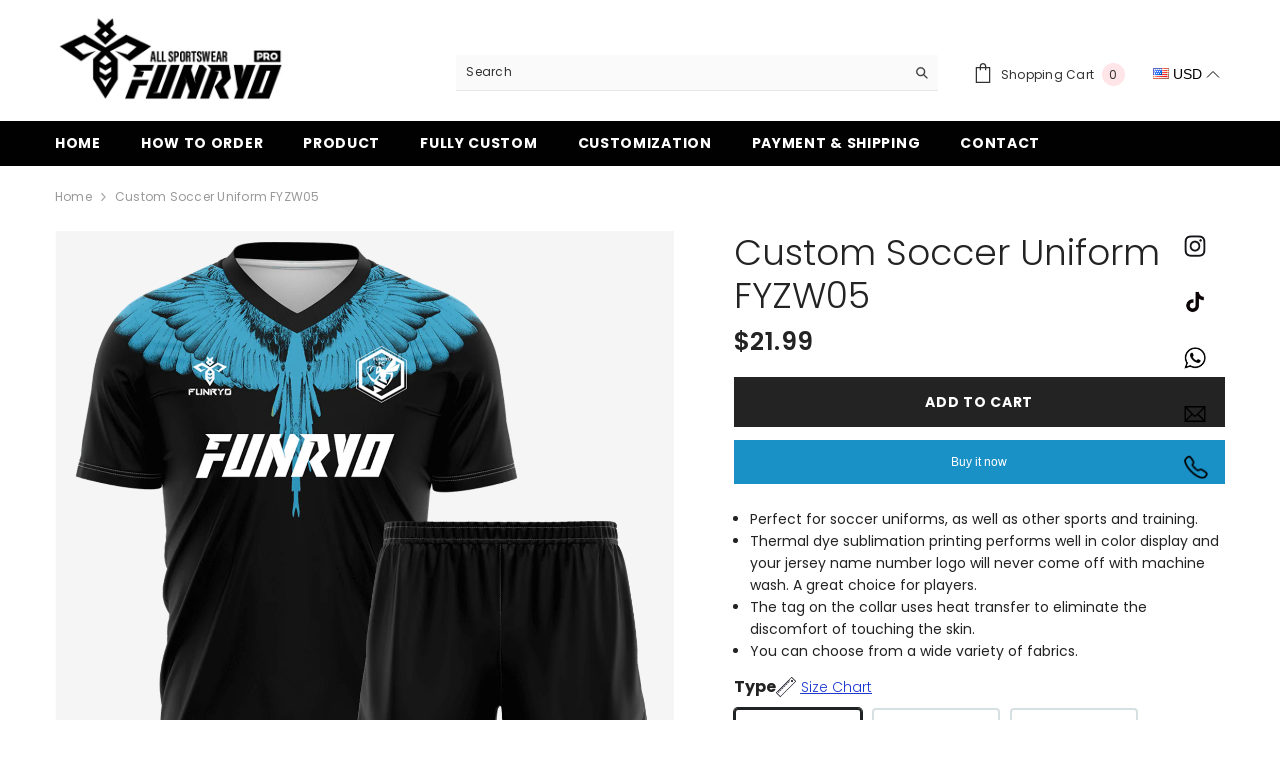

--- FILE ---
content_type: text/html; charset=utf-8
request_url: https://allsportswear.shop/products/uniform_fyzw05
body_size: 53884
content:
<!doctype html><html class="no-js" lang="en">
    <head>
<script>
window.KiwiSizing = window.KiwiSizing === undefined ? {} : window.KiwiSizing;
KiwiSizing.shop = "57133d-2.myshopify.com";


KiwiSizing.data = {
  collections: "457262399765,457262334229",
  tags: "color-black-Black",
  product: "8544923582741",
  vendor: "FUNRYO",
  type: "",
  title: "Custom Soccer Uniform FYZW05",
  images: ["\/\/allsportswear.shop\/cdn\/shop\/files\/FYZW05-1.png?v=1693649606","\/\/allsportswear.shop\/cdn\/shop\/files\/FYZW05-2.png?v=1693649606","\/\/allsportswear.shop\/cdn\/shop\/files\/FYZW05-3.png?v=1693649606","\/\/allsportswear.shop\/cdn\/shop\/files\/FYZW05-4.png?v=1693649605","\/\/allsportswear.shop\/cdn\/shop\/files\/FYZW05-5.png?v=1693649606","\/\/allsportswear.shop\/cdn\/shop\/files\/FYZW05-6.png?v=1693649605","\/\/allsportswear.shop\/cdn\/shop\/files\/FYZW05-7.png?v=1693649606"],
  options: [{"name":"Crowd","position":1,"values":["Men","Women","Kids"]},{"name":"Type","position":2,"values":["Short Sleeve","Long Sleeve","Shorts"]}],
  variants: [{"id":46224280617237,"title":"Men \/ Short Sleeve","option1":"Men","option2":"Short Sleeve","option3":null,"sku":null,"requires_shipping":true,"taxable":true,"featured_image":null,"available":true,"name":"Custom Soccer Uniform FYZW05 - Men \/ Short Sleeve","public_title":"Men \/ Short Sleeve","options":["Men","Short Sleeve"],"price":2199,"weight":0,"compare_at_price":null,"inventory_management":null,"barcode":null,"requires_selling_plan":false,"selling_plan_allocations":[]},{"id":46224280682773,"title":"Men \/ Long Sleeve","option1":"Men","option2":"Long Sleeve","option3":null,"sku":null,"requires_shipping":true,"taxable":true,"featured_image":null,"available":true,"name":"Custom Soccer Uniform FYZW05 - Men \/ Long Sleeve","public_title":"Men \/ Long Sleeve","options":["Men","Long Sleeve"],"price":2599,"weight":0,"compare_at_price":null,"inventory_management":null,"barcode":null,"requires_selling_plan":false,"selling_plan_allocations":[]},{"id":46224280715541,"title":"Men \/ Shorts","option1":"Men","option2":"Shorts","option3":null,"sku":null,"requires_shipping":true,"taxable":true,"featured_image":null,"available":true,"name":"Custom Soccer Uniform FYZW05 - Men \/ Shorts","public_title":"Men \/ Shorts","options":["Men","Shorts"],"price":1099,"weight":0,"compare_at_price":null,"inventory_management":null,"barcode":null,"requires_selling_plan":false,"selling_plan_allocations":[]},{"id":46224280748309,"title":"Women \/ Short Sleeve","option1":"Women","option2":"Short Sleeve","option3":null,"sku":null,"requires_shipping":true,"taxable":true,"featured_image":null,"available":true,"name":"Custom Soccer Uniform FYZW05 - Women \/ Short Sleeve","public_title":"Women \/ Short Sleeve","options":["Women","Short Sleeve"],"price":2199,"weight":0,"compare_at_price":null,"inventory_management":null,"barcode":null,"requires_selling_plan":false,"selling_plan_allocations":[]},{"id":46224280781077,"title":"Women \/ Long Sleeve","option1":"Women","option2":"Long Sleeve","option3":null,"sku":null,"requires_shipping":true,"taxable":true,"featured_image":null,"available":true,"name":"Custom Soccer Uniform FYZW05 - Women \/ Long Sleeve","public_title":"Women \/ Long Sleeve","options":["Women","Long Sleeve"],"price":2599,"weight":0,"compare_at_price":null,"inventory_management":null,"barcode":null,"requires_selling_plan":false,"selling_plan_allocations":[]},{"id":46224280813845,"title":"Women \/ Shorts","option1":"Women","option2":"Shorts","option3":null,"sku":null,"requires_shipping":true,"taxable":true,"featured_image":null,"available":true,"name":"Custom Soccer Uniform FYZW05 - Women \/ Shorts","public_title":"Women \/ Shorts","options":["Women","Shorts"],"price":1099,"weight":0,"compare_at_price":null,"inventory_management":null,"barcode":null,"requires_selling_plan":false,"selling_plan_allocations":[]},{"id":46224280846613,"title":"Kids \/ Short Sleeve","option1":"Kids","option2":"Short Sleeve","option3":null,"sku":null,"requires_shipping":true,"taxable":true,"featured_image":null,"available":true,"name":"Custom Soccer Uniform FYZW05 - Kids \/ Short Sleeve","public_title":"Kids \/ Short Sleeve","options":["Kids","Short Sleeve"],"price":1899,"weight":0,"compare_at_price":null,"inventory_management":null,"barcode":null,"requires_selling_plan":false,"selling_plan_allocations":[]},{"id":46224280879381,"title":"Kids \/ Long Sleeve","option1":"Kids","option2":"Long Sleeve","option3":null,"sku":null,"requires_shipping":true,"taxable":true,"featured_image":null,"available":true,"name":"Custom Soccer Uniform FYZW05 - Kids \/ Long Sleeve","public_title":"Kids \/ Long Sleeve","options":["Kids","Long Sleeve"],"price":2199,"weight":0,"compare_at_price":null,"inventory_management":null,"barcode":null,"requires_selling_plan":false,"selling_plan_allocations":[]},{"id":46224280912149,"title":"Kids \/ Shorts","option1":"Kids","option2":"Shorts","option3":null,"sku":null,"requires_shipping":true,"taxable":true,"featured_image":null,"available":true,"name":"Custom Soccer Uniform FYZW05 - Kids \/ Shorts","public_title":"Kids \/ Shorts","options":["Kids","Shorts"],"price":999,"weight":0,"compare_at_price":null,"inventory_management":null,"barcode":null,"requires_selling_plan":false,"selling_plan_allocations":[]}],
};

</script>
      <meta name="facebook-domain-verification" content="iwpoolqu594sh6dnri40t6gpjc6kpf" />
      <!-- Google Tag Manager -->
<script>(function(w,d,s,l,i){w[l]=w[l]||[];w[l].push({'gtm.start':
new Date().getTime(),event:'gtm.js'});var f=d.getElementsByTagName(s)[0],
j=d.createElement(s),dl=l!='dataLayer'?'&l='+l:'';j.async=true;j.src=
'https://www.googletagmanager.com/gtm.js?id='+i+dl;f.parentNode.insertBefore(j,f);
})(window,document,'script','dataLayer','GTM-MB5KNNHS');</script>
<!-- End Google Tag Manager -->





    <script async src="//allsportswear.shop/cdn/shop/t/4/assets/geolizr-lib.js?v=52600507088314058931713407065" type="text/javascript"></script>

<script>
    if(typeof Geolizr === "undefined") {
        var Geolizr = {};
        Geolizr.currencyDynamicCountry = false;
        Geolizr.version = 20200327;
        Geolizr.waitforMoneyFormat = true;
    }

    // save geolizr-lib.js url to the sessionStorage
    sessionStorage.setItem('geolizr_lib_url', "//allsportswear.shop/cdn/shop/t/4/assets/geolizr-lib.js?v=52600507088314058931713407065");
    if(typeof Geolizr.events === "undefined") Geolizr.events = {};
    if(typeof Geolizr.geolizrEvents === "undefined") Geolizr.geolizrEvents = [];

    Geolizr.config = function(config) {
        Geolizr.currency_widget_enabled = config.currency_widget_enabled === "true" || false;
        Geolizr.shopCurrency = 'USD';
        Geolizr.shopifyFormatMoneySet = false;
        Geolizr.observeElements = [];
    };

    
    
    
    
    Geolizr.moneyFormats = {"USD":{"moneyFormat":"${{amount}}","moneyWithCurrencyFormat":"${{amount}} USD","calculationString":false},"EUR":{"moneyFormat":"&euro;{{amount}}","moneyWithCurrencyFormat":"&euro;{{amount}} EUR","calculationString":"Math.round({{amount}}/100*1.09)*100-1"},"GBP":{"moneyFormat":"&pound;{{amount}}","moneyWithCurrencyFormat":"&pound;{{amount}} GBP","calculationString":"Math.round({{amount}}/100*1.09)*100-1"},"CAD":{"moneyFormat":"${{amount}}","moneyWithCurrencyFormat":"${{amount}} CAD","calculationString":"Math.round({{amount}}/100*1.09)*100-1"},"AUD":{"moneyFormat":"${{amount}}","moneyWithCurrencyFormat":"${{amount}} AUD","calculationString":"Math.round({{amount}}/100*1.09)*100-1"}};
    
    

    Geolizr.shopifyCurrencyList = [];
    Geolizr.shopifyCurrency = {};
    Geolizr.shopifyCurrencyListIndex = {};
    let setShopifyCurrencyToGeolizr = function() {
        let GeolizrEachCurrency = {};
        
        GeolizrEachCurrency = {
            "iso_code": "USD",
            "name": "United States Dollar",
            "symbol": "$",
            "shop_currency": true
        };
        if(GeolizrEachCurrency.shop_currency) {
            Geolizr.shopifyCurrency = GeolizrEachCurrency;
        }
        Geolizr.shopifyCurrencyList.push(GeolizrEachCurrency);
        Geolizr.shopifyCurrencyListIndex[GeolizrEachCurrency.iso_code] = Geolizr.shopifyCurrencyList.indexOf(GeolizrEachCurrency);
        
    }

    setShopifyCurrencyToGeolizr();
    /* Geolizr Provider Setter */
    Geolizr.presetService = false;
    Geolizr.activateIpInfo = function(accessKey) { Geolizr.presetService = { name: 'ipInfo', accessKey: accessKey }; };
    Geolizr.activateLovelyAppProvider = function() { Geolizr.presetService = { name: 'lovelyAppProvider' }; };
    Geolizr.activateIpApiCo = function(accessKey) { Geolizr.presetService = { name: 'ipApiCo', accessKey: accessKey }; };
    Geolizr.activateDbIpProvider = function(accessKey) { Geolizr.presetService = { name: 'dbIpProvider', accessKey: accessKey }; };
    Geolizr.activateIpStackProvider = function(accessKey) { Geolizr.presetService = { name: 'ipStackProvider', accessKey: accessKey }; };
    Geolizr.activateGeolizrIPApiProvider = function(accessKey) { Geolizr.presetService = { name: 'geolizrIpApiProvider', accessKey: accessKey }; };

    

    /* Service Aliase */
    Geolizr.activateFreegeoip = Geolizr.activateIpStackProvider;
    Geolizr.requestLocaleRootUrl = "\/";
    Geolizr.addSystemEventListener = function(name, callback) {
        if (typeof Geolizr.realInit !== 'undefined') {
            Geolizr.realInit(function($) {
                callback({jquery: $});
            })
        } else {
            Geolizr.geolizrEvents.push(new CustomEvent(name));
            document.addEventListener(name, callback);
        }
    };

    Geolizr.addEventListener = function(name, callback, priority) {
        if(typeof priority == "undefined") priority = 100;
        if(typeof Geolizr.realAddEventListener === "undefined") {
            if (!Geolizr.events[name]) Geolizr.events[name] = [];
            Geolizr.events[name].push({callback: callback, priority: priority});
        } else {
            Geolizr.realAddEventListener(name, callback, priority);
        }
    };

    Geolizr.getGeoData = function(callback) {
        if(typeof Geolizr.realGetGeoData === "undefined") {
            Geolizr.addEventListener('geolizr.init', function() {
                Geolizr.getGeoData(callback);
            }, 200)
        } else {
            Geolizr.realGetGeoData(callback);
        }
    };

    Geolizr.init = function(callback, priority) {
        if(typeof Geolizr.realInit === "undefined")
            Geolizr.addEventListener("geolizr.init", callback, priority);
        else
            Geolizr.realInit(callback, priority);
    };


    Geolizr.notification_widget_enabled = false;
    Geolizr.popup_widget_enabled = false;
    Geolizr.api_widget_enabled = false;
    Geolizr.currency_widget_enabled = true;
    Geolizr.redirect_widget_enabled = false;

    Geolizr.enables = {
        'notification_widget_enabled': Geolizr.notification_widget_enabled,
        'popup_widget_enabled': Geolizr.popup_widget_enabled,
        'api_widget_enabled': Geolizr.api_widget_enabled,
        'currency_widget_enabled': Geolizr.currency_widget_enabled,
        'redirect_widget_enabled': Geolizr.redirect_widget_enabled
    };

    if(Geolizr.popup_widget_enabled || Geolizr.notification_widget_enabled || Geolizr.currency_widget_enabled) {
        
        Geolizr.geolizrCssFile = "//allsportswear.shop/cdn/shop/t/4/assets/geolizr-lib.css?v=59017386019965299001713407065";
        
    }

</script>
<style>
    .geolizr-currency-switch-wrapper { visibility: hidden; }
    #geolizr-notification{position:fixed!important;top:0!important;left:0!important;margin:0!important;padding:0!important;width:100%!important;height:auto!important;min-height:0!important;max-height:none!important;z-index:10000000!important}
    #geolizr-notification>#geolizr-notification-message-wrapper{text-align:center!important;width:100%!important;padding:10px;-webkit-box-shadow:10px 10px 5px 0 rgba(143,143,143,.35);-moz-box-shadow:10px 10px 5px 0 rgba(143,143,143,.35);box-shadow:10px 10px 5px 0 rgba(143,143,143,.35)}
    #geolizr-dismiss-notification{box-sizing:content-box;padding:5px!important;margin:0!important;position:absolute!important;right:8px!important;text-decoration:none!important;font-family:Arial,serif ! important;top:8px!important;height:15px!important;border-radius:15px;width:15px!important;line-height:16px;font-size:20px;font-weight:700;cursor:pointer;display:inline-block}
    .geolizr-popup-background{position:fixed;top:0;left:0;right:0;bottom:0;height:100%;width:100%;z-index:10000005!important}
    .geolizr-popup{position:fixed!important;width:560px!important;height:400px!important;z-index:10000010!important;border:1px solid grey}
    .geolizr-popup.gp-center{top:50%!important;left:50%!important;margin-top:-200px!important;margin-left:-280px!important}
    .geolizr-popup.gp-mobile{width:84%!important;height:84%!important;top:0!important;left:0!important;margin:8%}
    #geolizr-popup-content-iframe{width:100%!important;height:100%!important;border:0}
    .slideInDown { -webkit-animation-name: slideInDown; animation-name: slideInDown; -webkit-animation-duration: 1s; animation-duration: 1s; -webkit-animation-fill-mode: both; animation-fill-mode: both; }
    @-webkit-keyframes slideInDown { 0% { -webkit-transform: translateY(-100%); transform: translateY(-100%); visibility: visible;} 100% {-webkit-transform: translateY(0); transform: translateY(0); } }
    @keyframes slideInDown { 0% {-webkit-transform: translateY(-100%); transform: translateY(-100%);visibility: visible; } 100% { -webkit-transform: translateY(0); transform: translateY(0); } }
    .geolizr-currency-switch-wrapper.geolizr-absolute-auto{z-index:10000000;position:fixed}
    .geolizr-currency-switch-wrapper{z-index:10000000!important;height:20px;width:85px;position:relative}
    .geolizr-currency-switcher{padding:3px 10px;margin:0;width:85px;height:30px;border-radius:4px;box-sizing: border-box;}
    .geolizr-currency-links{overflow:scroll;overflow-x:hidden;border-radius:4px;padding:5px 10px;margin:0;list-style:none;line-height:1.42857143;background-color:#fff;width:82px;max-height:200px;display:none}
    .geolizr-currency-switch-wrapper .geolizr-currency-links-up{bottom:30px;position:absolute}
    .geolizr-currency-switch-wrapper .geolizr-currency-links-down{top:30px;position:absolute}
    li.geolizr-currency-list-li{float:none!important;margin:0!important;padding:0 0 0 10px}
    .geolizr-currency-list-link{white-space:nowrap}
    .geolizr-currency-link i,.geolizr-currency-list-link i{width:16px!important;height:11px}
    [class^="famfamfam-flag"]{display:inline-block;width:16px;height:11px;line-height:11px}
    .no-scroll .geolizr-currency-links { overflow: hidden; width: 60px; left: 23px; text-align: left;}
    .geolizr-currency-switcher-value{width:42px;min-width:42px;max-width:42px;display:inline-block;text-align:left}
    .geolizr-currency-switcher-arrow-down,.geolizr-currency-switcher-arrow-up{content:"s";position:absolute;right:5px;top:8px;width:14px;height:14px;margin:0}
    .geolizr-currency-switcher-arrow-down,.geolizr-currency-switcher-arrow-up{ transition: transform .2s ease-in-out;content: ""; background-image: url("data:image/svg+xml;charset=UTF-8,%3csvg xmlns='http://www.w3.org/2000/svg' viewBox='0 0 14.0 14.0' height='14.0px' width='14.0px' style='position: absolute;'%3e%3cpath d='M1 4.5 L7.0 10.5 L13.0 4.5' fill='transparent' stroke='%23000' stroke-width='1px'%3e%3c/path%3e%3c/svg%3e"); }
    .open .geolizr-currency-switcher-arrow-down,.geolizr-currency-switcher-arrow-up{transform:rotate(180deg)}
    .open .geolizr-currency-switcher-arrow-up{transform:rotate(0deg)}
    .geolizr-selectable-currency{width:42px;min-width:42px;max-width:42px;display:inline-block;text-align:left}
    .geolizr-shop-currency{width:42px;min-width:42px;max-width:42px;display:inline-block}
    .geolizr-currency-link li{padding:0;margin:0}
    #geolizr-notification-spanner{width:100%!important;line-height:4px!important;height:4px!important;min-height:4px!important;max-height:4px!important}
    body.geolizr-popup-open { overflow: hidden; }
</style>

<script>
    var GeolizrAPI = {}

    GeolizrAPI.addEventListener = Geolizr.addEventListener;
    Geolizr.addSystemEventListener('geolizr.init.api', function(e) {
        var $ = e.jquery;
        GeolizrAPI.addEventListener = Geolizr.addEventListener;

        if(typeof GeolizrAPI.events === "undefined") GeolizrAPI.events = {};
        if(Object.keys(GeolizrAPI.events).length > 0) {
            Object.keys(GeolizrAPI.events).forEach(function(name) {
                GeolizrAPI.addEventListener(name, GeolizrAPI.events[name]);
            })
        }

        Geolizr.init(function() {
            Geolizr.getGeoData(function(geoData) {
                Geolizr.dispatchEvent('geolizr.geoData', geoData);
            });
        });
    });
</script>

<script>
window.KiwiSizing = window.KiwiSizing === undefined ? {} : window.KiwiSizing;
KiwiSizing.shop = "57133d-2.myshopify.com";


KiwiSizing.data = {
  collections: "457262399765,457262334229",
  tags: "color-black-Black",
  product: "8544923582741",
  vendor: "FUNRYO",
  type: "",
  title: "Custom Soccer Uniform FYZW05",
  images: ["\/\/allsportswear.shop\/cdn\/shop\/files\/FYZW05-1.png?v=1693649606","\/\/allsportswear.shop\/cdn\/shop\/files\/FYZW05-2.png?v=1693649606","\/\/allsportswear.shop\/cdn\/shop\/files\/FYZW05-3.png?v=1693649606","\/\/allsportswear.shop\/cdn\/shop\/files\/FYZW05-4.png?v=1693649605","\/\/allsportswear.shop\/cdn\/shop\/files\/FYZW05-5.png?v=1693649606","\/\/allsportswear.shop\/cdn\/shop\/files\/FYZW05-6.png?v=1693649605","\/\/allsportswear.shop\/cdn\/shop\/files\/FYZW05-7.png?v=1693649606"],
  options: [{"name":"Crowd","position":1,"values":["Men","Women","Kids"]},{"name":"Type","position":2,"values":["Short Sleeve","Long Sleeve","Shorts"]}],
  variants: [{"id":46224280617237,"title":"Men \/ Short Sleeve","option1":"Men","option2":"Short Sleeve","option3":null,"sku":null,"requires_shipping":true,"taxable":true,"featured_image":null,"available":true,"name":"Custom Soccer Uniform FYZW05 - Men \/ Short Sleeve","public_title":"Men \/ Short Sleeve","options":["Men","Short Sleeve"],"price":2199,"weight":0,"compare_at_price":null,"inventory_management":null,"barcode":null,"requires_selling_plan":false,"selling_plan_allocations":[]},{"id":46224280682773,"title":"Men \/ Long Sleeve","option1":"Men","option2":"Long Sleeve","option3":null,"sku":null,"requires_shipping":true,"taxable":true,"featured_image":null,"available":true,"name":"Custom Soccer Uniform FYZW05 - Men \/ Long Sleeve","public_title":"Men \/ Long Sleeve","options":["Men","Long Sleeve"],"price":2599,"weight":0,"compare_at_price":null,"inventory_management":null,"barcode":null,"requires_selling_plan":false,"selling_plan_allocations":[]},{"id":46224280715541,"title":"Men \/ Shorts","option1":"Men","option2":"Shorts","option3":null,"sku":null,"requires_shipping":true,"taxable":true,"featured_image":null,"available":true,"name":"Custom Soccer Uniform FYZW05 - Men \/ Shorts","public_title":"Men \/ Shorts","options":["Men","Shorts"],"price":1099,"weight":0,"compare_at_price":null,"inventory_management":null,"barcode":null,"requires_selling_plan":false,"selling_plan_allocations":[]},{"id":46224280748309,"title":"Women \/ Short Sleeve","option1":"Women","option2":"Short Sleeve","option3":null,"sku":null,"requires_shipping":true,"taxable":true,"featured_image":null,"available":true,"name":"Custom Soccer Uniform FYZW05 - Women \/ Short Sleeve","public_title":"Women \/ Short Sleeve","options":["Women","Short Sleeve"],"price":2199,"weight":0,"compare_at_price":null,"inventory_management":null,"barcode":null,"requires_selling_plan":false,"selling_plan_allocations":[]},{"id":46224280781077,"title":"Women \/ Long Sleeve","option1":"Women","option2":"Long Sleeve","option3":null,"sku":null,"requires_shipping":true,"taxable":true,"featured_image":null,"available":true,"name":"Custom Soccer Uniform FYZW05 - Women \/ Long Sleeve","public_title":"Women \/ Long Sleeve","options":["Women","Long Sleeve"],"price":2599,"weight":0,"compare_at_price":null,"inventory_management":null,"barcode":null,"requires_selling_plan":false,"selling_plan_allocations":[]},{"id":46224280813845,"title":"Women \/ Shorts","option1":"Women","option2":"Shorts","option3":null,"sku":null,"requires_shipping":true,"taxable":true,"featured_image":null,"available":true,"name":"Custom Soccer Uniform FYZW05 - Women \/ Shorts","public_title":"Women \/ Shorts","options":["Women","Shorts"],"price":1099,"weight":0,"compare_at_price":null,"inventory_management":null,"barcode":null,"requires_selling_plan":false,"selling_plan_allocations":[]},{"id":46224280846613,"title":"Kids \/ Short Sleeve","option1":"Kids","option2":"Short Sleeve","option3":null,"sku":null,"requires_shipping":true,"taxable":true,"featured_image":null,"available":true,"name":"Custom Soccer Uniform FYZW05 - Kids \/ Short Sleeve","public_title":"Kids \/ Short Sleeve","options":["Kids","Short Sleeve"],"price":1899,"weight":0,"compare_at_price":null,"inventory_management":null,"barcode":null,"requires_selling_plan":false,"selling_plan_allocations":[]},{"id":46224280879381,"title":"Kids \/ Long Sleeve","option1":"Kids","option2":"Long Sleeve","option3":null,"sku":null,"requires_shipping":true,"taxable":true,"featured_image":null,"available":true,"name":"Custom Soccer Uniform FYZW05 - Kids \/ Long Sleeve","public_title":"Kids \/ Long Sleeve","options":["Kids","Long Sleeve"],"price":2199,"weight":0,"compare_at_price":null,"inventory_management":null,"barcode":null,"requires_selling_plan":false,"selling_plan_allocations":[]},{"id":46224280912149,"title":"Kids \/ Shorts","option1":"Kids","option2":"Shorts","option3":null,"sku":null,"requires_shipping":true,"taxable":true,"featured_image":null,"available":true,"name":"Custom Soccer Uniform FYZW05 - Kids \/ Shorts","public_title":"Kids \/ Shorts","options":["Kids","Shorts"],"price":999,"weight":0,"compare_at_price":null,"inventory_management":null,"barcode":null,"requires_selling_plan":false,"selling_plan_allocations":[]}],
};

</script>
        <meta charset="utf-8">
        <meta http-equiv="X-UA-Compatible" content="IE=edge">
        <meta name="viewport" content="width=device-width,initial-scale=1">
        <meta name="theme-color" content="">
        <link rel="canonical" href="https://allsportswear.shop/products/uniform_fyzw05">
        <link rel="canonical" href="https://allsportswear.shop/products/uniform_fyzw05" canonical-shop-url="https://allsportswear.shop/"><link rel="shortcut icon" href="//allsportswear.shop/cdn/shop/files/icon_32x32.png?v=1694011262" type="image/png"><link rel="preconnect" href="https://cdn.shopify.com" crossorigin>
      <!-- Custom Soccer Uniform FYZW05 - Delfinosports -->
        <title>
            Custom Soccer Uniform FYZW05
            
        </title>
        
            <meta name="description" content="Perfect for soccer uniforms, as well as other sports and training. Thermal dye sublimation printing performs well in color display and your jersey name number logo will never come off with machine wash. A great choice for players. The tag on the collar uses heat transfer to eliminate the discomfort of touching the skin">
        
        

<meta property="og:site_name" content="Allsportswear Shop">
<meta property="og:url" content="https://allsportswear.shop/products/uniform_fyzw05">
<meta property="og:title" content="Custom Soccer Uniform FYZW05">
<meta property="og:type" content="product">
<meta property="og:description" content="Perfect for soccer uniforms, as well as other sports and training. Thermal dye sublimation printing performs well in color display and your jersey name number logo will never come off with machine wash. A great choice for players. The tag on the collar uses heat transfer to eliminate the discomfort of touching the skin"><meta property="og:image" content="http://allsportswear.shop/cdn/shop/files/FYZW05-1.png?v=1693649606">
  <meta property="og:image:secure_url" content="https://allsportswear.shop/cdn/shop/files/FYZW05-1.png?v=1693649606">
  <meta property="og:image:width" content="1200">
  <meta property="og:image:height" content="1200"><meta property="og:price:amount" content="9.99">
  <meta property="og:price:currency" content="USD"><meta name="twitter:site" content="@shopify"><meta name="twitter:card" content="summary_large_image">
<meta name="twitter:title" content="Custom Soccer Uniform FYZW05">
<meta name="twitter:description" content="Perfect for soccer uniforms, as well as other sports and training. Thermal dye sublimation printing performs well in color display and your jersey name number logo will never come off with machine wash. A great choice for players. The tag on the collar uses heat transfer to eliminate the discomfort of touching the skin">

        <script>window.performance && window.performance.mark && window.performance.mark('shopify.content_for_header.start');</script><meta id="shopify-digital-wallet" name="shopify-digital-wallet" content="/81812881685/digital_wallets/dialog">
<meta name="shopify-checkout-api-token" content="8a7413305e97252dff21c985be4a7b7b">
<meta id="in-context-paypal-metadata" data-shop-id="81812881685" data-venmo-supported="false" data-environment="production" data-locale="en_US" data-paypal-v4="true" data-currency="USD">
<link rel="alternate" type="application/json+oembed" href="https://allsportswear.shop/products/uniform_fyzw05.oembed">
<script async="async" src="/checkouts/internal/preloads.js?locale=en-US"></script>
<script id="shopify-features" type="application/json">{"accessToken":"8a7413305e97252dff21c985be4a7b7b","betas":["rich-media-storefront-analytics"],"domain":"allsportswear.shop","predictiveSearch":true,"shopId":81812881685,"locale":"en"}</script>
<script>var Shopify = Shopify || {};
Shopify.shop = "57133d-2.myshopify.com";
Shopify.locale = "en";
Shopify.currency = {"active":"USD","rate":"1.0"};
Shopify.country = "US";
Shopify.theme = {"name":"2024\/04\/18首页调整版本","id":163508912405,"schema_name":"Ella","schema_version":"6.4.1","theme_store_id":null,"role":"main"};
Shopify.theme.handle = "null";
Shopify.theme.style = {"id":null,"handle":null};
Shopify.cdnHost = "allsportswear.shop/cdn";
Shopify.routes = Shopify.routes || {};
Shopify.routes.root = "/";</script>
<script type="module">!function(o){(o.Shopify=o.Shopify||{}).modules=!0}(window);</script>
<script>!function(o){function n(){var o=[];function n(){o.push(Array.prototype.slice.apply(arguments))}return n.q=o,n}var t=o.Shopify=o.Shopify||{};t.loadFeatures=n(),t.autoloadFeatures=n()}(window);</script>
<script id="shop-js-analytics" type="application/json">{"pageType":"product"}</script>
<script defer="defer" async type="module" src="//allsportswear.shop/cdn/shopifycloud/shop-js/modules/v2/client.init-shop-cart-sync_C5BV16lS.en.esm.js"></script>
<script defer="defer" async type="module" src="//allsportswear.shop/cdn/shopifycloud/shop-js/modules/v2/chunk.common_CygWptCX.esm.js"></script>
<script type="module">
  await import("//allsportswear.shop/cdn/shopifycloud/shop-js/modules/v2/client.init-shop-cart-sync_C5BV16lS.en.esm.js");
await import("//allsportswear.shop/cdn/shopifycloud/shop-js/modules/v2/chunk.common_CygWptCX.esm.js");

  window.Shopify.SignInWithShop?.initShopCartSync?.({"fedCMEnabled":true,"windoidEnabled":true});

</script>
<script>(function() {
  var isLoaded = false;
  function asyncLoad() {
    if (isLoaded) return;
    isLoaded = true;
    var urls = ["https:\/\/app.kiwisizing.com\/web\/js\/dist\/kiwiSizing\/plugin\/SizingPlugin.prod.js?v=330\u0026shop=57133d-2.myshopify.com"];
    for (var i = 0; i < urls.length; i++) {
      var s = document.createElement('script');
      s.type = 'text/javascript';
      s.async = true;
      s.src = urls[i];
      var x = document.getElementsByTagName('script')[0];
      x.parentNode.insertBefore(s, x);
    }
  };
  if(window.attachEvent) {
    window.attachEvent('onload', asyncLoad);
  } else {
    window.addEventListener('load', asyncLoad, false);
  }
})();</script>
<script id="__st">var __st={"a":81812881685,"offset":-28800,"reqid":"24851692-b34f-4710-9c59-a054da5fb00d-1768845018","pageurl":"allsportswear.shop\/products\/uniform_fyzw05","u":"1f6b5a4f0958","p":"product","rtyp":"product","rid":8544923582741};</script>
<script>window.ShopifyPaypalV4VisibilityTracking = true;</script>
<script id="captcha-bootstrap">!function(){'use strict';const t='contact',e='account',n='new_comment',o=[[t,t],['blogs',n],['comments',n],[t,'customer']],c=[[e,'customer_login'],[e,'guest_login'],[e,'recover_customer_password'],[e,'create_customer']],r=t=>t.map((([t,e])=>`form[action*='/${t}']:not([data-nocaptcha='true']) input[name='form_type'][value='${e}']`)).join(','),a=t=>()=>t?[...document.querySelectorAll(t)].map((t=>t.form)):[];function s(){const t=[...o],e=r(t);return a(e)}const i='password',u='form_key',d=['recaptcha-v3-token','g-recaptcha-response','h-captcha-response',i],f=()=>{try{return window.sessionStorage}catch{return}},m='__shopify_v',_=t=>t.elements[u];function p(t,e,n=!1){try{const o=window.sessionStorage,c=JSON.parse(o.getItem(e)),{data:r}=function(t){const{data:e,action:n}=t;return t[m]||n?{data:e,action:n}:{data:t,action:n}}(c);for(const[e,n]of Object.entries(r))t.elements[e]&&(t.elements[e].value=n);n&&o.removeItem(e)}catch(o){console.error('form repopulation failed',{error:o})}}const l='form_type',E='cptcha';function T(t){t.dataset[E]=!0}const w=window,h=w.document,L='Shopify',v='ce_forms',y='captcha';let A=!1;((t,e)=>{const n=(g='f06e6c50-85a8-45c8-87d0-21a2b65856fe',I='https://cdn.shopify.com/shopifycloud/storefront-forms-hcaptcha/ce_storefront_forms_captcha_hcaptcha.v1.5.2.iife.js',D={infoText:'Protected by hCaptcha',privacyText:'Privacy',termsText:'Terms'},(t,e,n)=>{const o=w[L][v],c=o.bindForm;if(c)return c(t,g,e,D).then(n);var r;o.q.push([[t,g,e,D],n]),r=I,A||(h.body.append(Object.assign(h.createElement('script'),{id:'captcha-provider',async:!0,src:r})),A=!0)});var g,I,D;w[L]=w[L]||{},w[L][v]=w[L][v]||{},w[L][v].q=[],w[L][y]=w[L][y]||{},w[L][y].protect=function(t,e){n(t,void 0,e),T(t)},Object.freeze(w[L][y]),function(t,e,n,w,h,L){const[v,y,A,g]=function(t,e,n){const i=e?o:[],u=t?c:[],d=[...i,...u],f=r(d),m=r(i),_=r(d.filter((([t,e])=>n.includes(e))));return[a(f),a(m),a(_),s()]}(w,h,L),I=t=>{const e=t.target;return e instanceof HTMLFormElement?e:e&&e.form},D=t=>v().includes(t);t.addEventListener('submit',(t=>{const e=I(t);if(!e)return;const n=D(e)&&!e.dataset.hcaptchaBound&&!e.dataset.recaptchaBound,o=_(e),c=g().includes(e)&&(!o||!o.value);(n||c)&&t.preventDefault(),c&&!n&&(function(t){try{if(!f())return;!function(t){const e=f();if(!e)return;const n=_(t);if(!n)return;const o=n.value;o&&e.removeItem(o)}(t);const e=Array.from(Array(32),(()=>Math.random().toString(36)[2])).join('');!function(t,e){_(t)||t.append(Object.assign(document.createElement('input'),{type:'hidden',name:u})),t.elements[u].value=e}(t,e),function(t,e){const n=f();if(!n)return;const o=[...t.querySelectorAll(`input[type='${i}']`)].map((({name:t})=>t)),c=[...d,...o],r={};for(const[a,s]of new FormData(t).entries())c.includes(a)||(r[a]=s);n.setItem(e,JSON.stringify({[m]:1,action:t.action,data:r}))}(t,e)}catch(e){console.error('failed to persist form',e)}}(e),e.submit())}));const S=(t,e)=>{t&&!t.dataset[E]&&(n(t,e.some((e=>e===t))),T(t))};for(const o of['focusin','change'])t.addEventListener(o,(t=>{const e=I(t);D(e)&&S(e,y())}));const B=e.get('form_key'),M=e.get(l),P=B&&M;t.addEventListener('DOMContentLoaded',(()=>{const t=y();if(P)for(const e of t)e.elements[l].value===M&&p(e,B);[...new Set([...A(),...v().filter((t=>'true'===t.dataset.shopifyCaptcha))])].forEach((e=>S(e,t)))}))}(h,new URLSearchParams(w.location.search),n,t,e,['guest_login'])})(!0,!0)}();</script>
<script integrity="sha256-4kQ18oKyAcykRKYeNunJcIwy7WH5gtpwJnB7kiuLZ1E=" data-source-attribution="shopify.loadfeatures" defer="defer" src="//allsportswear.shop/cdn/shopifycloud/storefront/assets/storefront/load_feature-a0a9edcb.js" crossorigin="anonymous"></script>
<script data-source-attribution="shopify.dynamic_checkout.dynamic.init">var Shopify=Shopify||{};Shopify.PaymentButton=Shopify.PaymentButton||{isStorefrontPortableWallets:!0,init:function(){window.Shopify.PaymentButton.init=function(){};var t=document.createElement("script");t.src="https://allsportswear.shop/cdn/shopifycloud/portable-wallets/latest/portable-wallets.en.js",t.type="module",document.head.appendChild(t)}};
</script>
<script data-source-attribution="shopify.dynamic_checkout.buyer_consent">
  function portableWalletsHideBuyerConsent(e){var t=document.getElementById("shopify-buyer-consent"),n=document.getElementById("shopify-subscription-policy-button");t&&n&&(t.classList.add("hidden"),t.setAttribute("aria-hidden","true"),n.removeEventListener("click",e))}function portableWalletsShowBuyerConsent(e){var t=document.getElementById("shopify-buyer-consent"),n=document.getElementById("shopify-subscription-policy-button");t&&n&&(t.classList.remove("hidden"),t.removeAttribute("aria-hidden"),n.addEventListener("click",e))}window.Shopify?.PaymentButton&&(window.Shopify.PaymentButton.hideBuyerConsent=portableWalletsHideBuyerConsent,window.Shopify.PaymentButton.showBuyerConsent=portableWalletsShowBuyerConsent);
</script>
<script>
  function portableWalletsCleanup(e){e&&e.src&&console.error("Failed to load portable wallets script "+e.src);var t=document.querySelectorAll("shopify-accelerated-checkout .shopify-payment-button__skeleton, shopify-accelerated-checkout-cart .wallet-cart-button__skeleton"),e=document.getElementById("shopify-buyer-consent");for(let e=0;e<t.length;e++)t[e].remove();e&&e.remove()}function portableWalletsNotLoadedAsModule(e){e instanceof ErrorEvent&&"string"==typeof e.message&&e.message.includes("import.meta")&&"string"==typeof e.filename&&e.filename.includes("portable-wallets")&&(window.removeEventListener("error",portableWalletsNotLoadedAsModule),window.Shopify.PaymentButton.failedToLoad=e,"loading"===document.readyState?document.addEventListener("DOMContentLoaded",window.Shopify.PaymentButton.init):window.Shopify.PaymentButton.init())}window.addEventListener("error",portableWalletsNotLoadedAsModule);
</script>

<script type="module" src="https://allsportswear.shop/cdn/shopifycloud/portable-wallets/latest/portable-wallets.en.js" onError="portableWalletsCleanup(this)" crossorigin="anonymous"></script>
<script nomodule>
  document.addEventListener("DOMContentLoaded", portableWalletsCleanup);
</script>

<link id="shopify-accelerated-checkout-styles" rel="stylesheet" media="screen" href="https://allsportswear.shop/cdn/shopifycloud/portable-wallets/latest/accelerated-checkout-backwards-compat.css" crossorigin="anonymous">
<style id="shopify-accelerated-checkout-cart">
        #shopify-buyer-consent {
  margin-top: 1em;
  display: inline-block;
  width: 100%;
}

#shopify-buyer-consent.hidden {
  display: none;
}

#shopify-subscription-policy-button {
  background: none;
  border: none;
  padding: 0;
  text-decoration: underline;
  font-size: inherit;
  cursor: pointer;
}

#shopify-subscription-policy-button::before {
  box-shadow: none;
}

      </style>
<script id="sections-script" data-sections="header" defer="defer" src="//allsportswear.shop/cdn/shop/t/4/compiled_assets/scripts.js?v=2856"></script>
<script>window.performance && window.performance.mark && window.performance.mark('shopify.content_for_header.end');</script>

        <style>
    @import url('https://fonts.googleapis.com/css?family=Poppins:300,300i,400,400i,500,500i,600,600i,700,700i,800,800i&display=swap');
                

          
                    
          
    

    :root {
        /* Settings Body */
        
            --font-body-family: Poppins;
        
        --font-body-size: 12px;
        --font-body-weight: 400;
        --body-line-height: 22px;
        --body-letter-spacing: .02em;

        /* Settings Heading */
        
            --font-heading-family: Poppins;
        
        --font-heading-size: 12px;
        --font-heading-weight: 700;
        --font-heading-style: normal;
        --heading-line-height: 24px;
        --heading-letter-spacing: .05em;
        --heading-text-transform: uppercase;
        --heading-border-height: 2px;

        /* Settings Navigation */
        /* Menu Lv1 */
        
            --font-menu-lv1-family: Poppins;
        
        --font-menu-lv1-size: 14px;
        --font-menu-lv1-weight: 700;
        --menu-lv1-line-height: 22px;
        --menu-lv1-letter-spacing: .05em;
        --menu-lv1-text-transform: uppercase;

        /* Menu Lv2 */
        
            --font-menu-lv2-family: Poppins;
        
        --font-menu-lv2-size: 12px;
        --font-menu-lv2-weight: 400;
        --menu-lv2-line-height: 22px;
        --menu-lv2-letter-spacing: .02em;
        --menu-lv2-text-transform: capitalize;

        /* Menu Lv3 */
        
            --font-menu-lv3-family: Poppins;
        
        --font-menu-lv3-size: 12px;
        --font-menu-lv3-weight: 400;
        --menu-lv3-line-height: 22px;
        --menu-lv3-letter-spacing: .02em;
        --menu-lv3-text-transform: none;

        /* Mega Menu Lv2 */
        
            --font-mega-menu-lv2-family: Poppins;
        
        --font-mega-menu-lv2-size: 12px;
        --font-mega-menu-lv2-weight: 600;
        --font-mega-menu-lv2-style: normal;
        --mega-menu-lv2-line-height: 22px;
        --mega-menu-lv2-letter-spacing: .02em;
        --mega-menu-lv2-text-transform: none;

        /* Mega Menu Lv3 */
        
            --font-mega-menu-lv3-family: Poppins;
        
        --font-mega-menu-lv3-size: 12px;
        --font-mega-menu-lv3-weight: 400;
        --mega-menu-lv3-line-height: 22px;
        --mega-menu-lv3-letter-spacing: .02em;
        --mega-menu-lv3-text-transform: none;

        /* Product Card Title */--product-title-font: Poppins;--product-title-font-size : 12px;
        --product-title-font-weight : 400;
        --product-title-line-height: 22px;
        --product-title-letter-spacing: .02em;
        --product-title-line-text : 3;
        --product-title-text-transform : none;
        --product-title-margin-bottom: 10px;

        /* Product Card Vendor */--product-vendor-font: Poppins;--product-vendor-font-size : 12px;
        --product-vendor-font-weight : 400;
        --product-vendor-font-style : normal;
        --product-vendor-line-height: 22px;
        --product-vendor-letter-spacing: .02em;
        --product-vendor-text-transform : none;
        --product-vendor-margin-bottom: 0px;

        /* Product Card Price */--product-price-font: Poppins;--product-price-font-size : 14px;
        --product-price-font-weight : 600;
        --product-price-line-height: 22px;
        --product-price-letter-spacing: .02em;
        --product-price-margin-top: 0px;
        --product-price-margin-bottom: 13px;

        /* Product Card Badge */--badge-font: Poppins;--badge-font-size : 12px;
        --badge-font-weight : 400;
        --badge-text-transform : none;
        --badge-letter-spacing: .02em;
        --badge-line-height: 20px;
        --badge-border-radius: 0px;
        --badge-padding-top: 0px;
        --badge-padding-bottom: 0px;
        --badge-padding-left-right: 8px;
        --badge-postion-top: 0px;
        --badge-postion-left-right: 0px;

        /* Product Quickview */
        --product-quickview-font-size : 12px;
        --product-quickview-line-height: 23px;
        --product-quickview-border-radius: 1px;
        --product-quickview-padding-top: 0px;
        --product-quickview-padding-bottom: 0px;
        --product-quickview-padding-left-right: 7px;
        --product-quickview-sold-out-product: #e95144;--product-quickview-box-shadow: none;/* Blog Card Tile */--blog-title-font: Poppins;--blog-title-font-size : 20px;
        --blog-title-font-weight : 700;
        --blog-title-line-height: 29px;
        --blog-title-letter-spacing: .09em;
        --blog-title-text-transform : none;

        /* Blog Card Info (Date, Author) */--blog-info-font: Poppins;--blog-info-font-size : 14px;
        --blog-info-font-weight : 400;
        --blog-info-line-height: 20px;
        --blog-info-letter-spacing: .02em;
        --blog-info-text-transform : none;

        /* Button 1 */--btn-1-font-family: Poppins;--btn-1-font-size: 14px;
        --btn-1-font-weight: 700;
        --btn-1-text-transform: uppercase;
        --btn-1-line-height: 22px;
        --btn-1-letter-spacing: .05em;
        --btn-1-text-align: center;
        --btn-1-border-radius: 0px;
        --btn-1-border-width: 1px;
        --btn-1-border-style: solid;
        --btn-1-padding-top: 10px;
        --btn-1-padding-bottom: 10px;
        --btn-1-horizontal-length: 0px;
        --btn-1-vertical-length: 0px;
        --btn-1-blur-radius: 0px;
        --btn-1-spread: 0px;
        
        
        
          --btn-1-all-bg-opacity-hover: rgba(0, 0, 0, 0.5);
        
        
            --btn-1-inset: ;
        

        /* Button 2 */--btn-2-font-family: Poppins;--btn-2-font-size: 18px;
        --btn-2-font-weight: 700;
        --btn-2-text-transform: uppercase;
        --btn-2-line-height: 23px;
        --btn-2-letter-spacing: .05em;
        --btn-2-text-align: right;
        --btn-2-border-radius: 6px;
        --btn-2-border-width: 1px;
        --btn-2-border-style: solid;
        --btn-2-padding-top: 20px;
        --btn-2-padding-bottom: 20px;
        --btn-2-horizontal-length: 4px;
        --btn-2-vertical-length: 4px;
        --btn-2-blur-radius: 7px;
        --btn-2-spread: 0px;
        
        
          --btn-2-all-bg-opacity: rgba(25, 145, 226, 0.5);
        
        
          --btn-2-all-bg-opacity-hover: rgba(0, 0, 0, 0.5);
        
        
            --btn-2-inset: ;
        

        /* Button 3 */--btn-3-font-family: Poppins;--btn-3-font-size: 14px;
        --btn-3-font-weight: 700;
        --btn-3-text-transform: none;
        --btn-3-line-height: 22px;
        --btn-3-letter-spacing: .05em;
        --btn-3-text-align: center;
        --btn-3-border-radius: 0px;
        --btn-3-border-width: 1px;
        --btn-3-border-style: solid;
        --btn-3-padding-top: 10px;
        --btn-3-padding-bottom: 10px;
        --btn-3-horizontal-length: 0px;
        --btn-3-vertical-length: 0px;
        --btn-3-blur-radius: 0px;
        --btn-3-spread: 0px;
        
        
          --btn-3-all-bg-opacity: rgba(0, 0, 0, 0.1);
        
        
          --btn-3-all-bg-opacity-hover: rgba(0, 0, 0, 0.1);
        

        
            --btn-3-inset: ;
        

        /* Footer Heading */--footer-heading-font-family: Poppins;--footer-heading-font-size : 15px;
        --footer-heading-font-weight : 600;
        --footer-heading-line-height : 22px;
        --footer-heading-letter-spacing : .05em;
        --footer-heading-text-transform : uppercase;

        /* Footer Link */--footer-link-font-family: Poppins;--footer-link-font-size : 12px;
        --footer-link-font-weight : 400;
        --footer-link-line-height : 28px;
        --footer-link-letter-spacing : .02em;
        --footer-link-text-transform : capitalize;

        /* Page Title */
        
            --font-page-title-family: Poppins;
        
        --font-page-title-size: 20px;
        --font-page-title-weight: 700;
        --font-page-title-style: normal;
        --page-title-line-height: 20px;
        --page-title-letter-spacing: .05em;
        --page-title-text-transform: uppercase;

        /* Font Product Tab Title */
        --font-tab-type-1: Poppins;
        --font-tab-type-2: Poppins;

        /* Text Size */
        --text-size-font-size : 10px;
        --text-size-font-weight : 400;
        --text-size-line-height : 22px;
        --text-size-letter-spacing : 0;
        --text-size-text-transform : uppercase;
        --text-size-color : #787878;

        /* Font Weight */
        --font-weight-normal: 400;
        --font-weight-medium: 500;
        --font-weight-semibold: 600;
        --font-weight-bold: 700;
        --font-weight-bolder: 800;
        --font-weight-black: 900;

        /* Radio Button */
        --form-label-checkbox-before-bg: #fff;
        --form-label-checkbox-before-border: #cecece;
        --form-label-checkbox-before-bg-checked: #000;

        /* Conatiner */
        --header-custom-width-container: 1600px;
        --body-custom-width-container: 1600px;
        --footer-custom-width-container: 1600px;

        /* Layout Boxed */
        --color-background-layout-boxed: #f8f8f8;/* Arrow */
        --position-horizontal-slick-arrow: 0;

        /* General Color*/
        --color-text: #232323;
        --color-text2: #969696;
        --color-global: #232323;
        --color-white: #FFFFFF;
        --color-grey: #868686;
        --color-black: #202020;
        --color-base-text-rgb: 35, 35, 35;
        --color-base-text2-rgb: 150, 150, 150;
        --color-background: #ffffff;
        --color-background-rgb: 255, 255, 255;
        --color-background-overylay: rgba(255, 255, 255, 0.9);
        --color-base-accent-text: ;
        --color-base-accent-1: ;
        --color-base-accent-2: ;
        --color-link: #232323;
        --color-link-hover: #232323;
        --color-error: #D93333;
        --color-error-bg: #FCEEEE;
        --color-success: #5A5A5A;
        --color-success-bg: #DFF0D8;
        --color-info: #202020;
        --color-info-bg: #FFF2DD;
        --color-link-underline: rgba(35, 35, 35, 0.5);

        --color-breadcrumb: #999999;
        --colors-breadcrumb-hover: #232323;
        --colors-breadcrumb-active: #999999;

        --border-global: #e6e6e6;
        --bg-global: #fafafa;

        --bg-planceholder: #fafafa;

        --color-warning: #fff;
        --bg-warning: #e0b252;

        --color-background-10 : #e9e9e9;
        --color-background-20 : #d3d3d3;
        --color-background-30 : #bdbdbd;
        --color-background-50 : #919191;
        --color-background-global : #919191;

        /* Arrow Color */
        --arrow-color: #323232;
        --arrow-background-color: #fff;
        --arrow-border-color: #ccc;
        --arrow-color-hover: #323232;
        --arrow-background-color-hover: #f8f8f8;
        --arrow-border-color-hover: #f8f8f8;

        --arrow-width: 35px;
        --arrow-height: 35px;
        --arrow-size: px;
        --arrow-size-icon: 17px;
        --arrow-border-radius: 50%;
        --arrow-border-width: 1px;

        /* Pagination Color */
        --pagination-item-color: #3c3c3c;
        --pagination-item-color-active: #3c3c3c;
        --pagination-item-bg-color: 
        #fff;
        --pagination-item-bg-color-active: #fff;
        --pagination-item-border-color: #fff;
        --pagination-item-border-color-active: #ffffff;

        --pagination-arrow-color: #3c3c3c;
        --pagination-arrow-color-active: #3c3c3c;
        --pagination-arrow-bg-color: #fff;
        --pagination-arrow-bg-color-active: #fff;
        --pagination-arrow-border-color: #fff;
        --pagination-arrow-border-color-active: #fff;

        /* Dots Color */
        --dots-color: transparent;
        --dots-border-color: #323232;
        --dots-color-active: #323232;
        --dots-border-color-active: #323232;
        --dots-style2-background-opacity: #00000050;
        --dots-width: 12px;
        --dots-height: 12px;

        /* Button Color */
        --btn-1-color: #FFFFFF;
        --btn-1-bg: #232323;
        --btn-1-border: #232323;
        --btn-1-color-hover: #232323;
        --btn-1-bg-hover: #ffffff;
        --btn-1-border-hover: #232323;

        --btn-2-color: #232323;
        --btn-2-bg: #FFFFFF;
        --btn-2-border: #727272;
        --btn-2-color-hover: #FFFFFF;
        --btn-2-bg-hover: #232323;
        --btn-2-border-hover: #232323;

        --btn-3-color: #FFFFFF;
        --btn-3-bg: #e9514b;
        --btn-3-border: #e9514b;
        --btn-3-color-hover: #ffffff;
        --btn-3-bg-hover: #e9514b;
        --btn-3-border-hover: #e9514b;

        --anchor-transition: all ease .3s;
        --bg-white: #ffffff;
        --bg-black: #000000;
        --bg-grey: #808080;
        --icon: var(--color-text);
        --text-cart: #3c3c3c;
        --duration-short: 100ms;
        --duration-default: 350ms;
        --duration-long: 500ms;

        --form-input-bg: #ffffff;
        --form-input-border: #c7c7c7;
        --form-input-color: #232323;;
        --form-input-placeholder: #868686;
        --form-label: #232323;

        --new-badge-color: #232323;
        --new-badge-bg: #FFFFFF;
        --sale-badge-color: #ffffff;
        --sale-badge-bg: #e95144;
        --sold-out-badge-color: #ffffff;
        --sold-out-badge-bg: #c1c1c1;
        --custom-badge-color: #ffffff;
        --custom-badge-bg: #ffbb49;
        --bundle-badge-color: #ffffff;
        --bundle-badge-bg: #232323;
        
        --product-title-color : #232323;
        --product-title-color-hover : #232323;
        --product-vendor-color : #969696;
        --product-price-color : #232323;
        --product-sale-price-color : #e95144;
        --product-compare-price-color : #969696;
        --product-review-full-color : #000000;
        --product-review-empty-color : #A4A4A4;
        --product-swatch-border : #cbcbcb;
        --product-swatch-border-active : #232323;
        --product-swatch-width : 40px;
        --product-swatch-height : 40px;
        --product-swatch-border-radius : 0px;
        --product-swatch-color-width : 40px;
        --product-swatch-color-height : 40px;
        --product-swatch-color-border-radius : 20px;
        --product-wishlist-color : #000000;
        --product-wishlist-bg : #ffffff;
        --product-wishlist-border : transparent;
        --product-wishlist-color-added : #ffffff;
        --product-wishlist-bg-added : #000000;
        --product-wishlist-border-added : transparent;
        --product-compare-color : #000000;
        --product-compare-bg : #FFFFFF;
        --product-compare-color-added : #D12442;
        --product-compare-bg-added : #FFFFFF;
        --product-hot-stock-text-color : #d62828;
        --product-quick-view-color : #000000;
        --product-cart-image-fit : contain;
        --product-title-variant-font-size: 16px;

        
          --product-quick-view-bg: rgba(255, 255, 255, 0.9);
        
        --product-quick-view-bg-above-button: rgba(255, 255, 255, 0.7);
        --product-quick-view-color-hover : #FFFFFF;
        --product-quick-view-bg-hover : #000000;

        --product-action-color : #232323;       
        --product-action-bg : #ffffff;
        --product-action-border : #000000;
        --product-action-color-hover : #FFFFFF;
        --product-action-bg-hover : #232323;
        --product-action-border-hover : #232323;

        /* Multilevel Category Filter */
        --color-label-multiLevel-categories: #232323;
        --bg-label-multiLevel-categories: #fff;
        --color-button-multiLevel-categories: #fff;
        --bg-button-multiLevel-categories: #ff8b21;
        --border-button-multiLevel-categories: transparent;
        --hover-color-button-multiLevel-categories: #fff;
        --hover-bg-button-multiLevel-categories: #ff8b21;--cart-item-bg : #ffffff;
            --cart-item-border : #e8e8e8;
            --cart-item-border-width : 1px;
            --cart-item-border-style : solid;

        --w-product-swatch-custom: 30px;
        --h-product-swatch-custom: 30px;
        --w-product-swatch-custom-mb: 20px;
        --h-product-swatch-custom-mb: 20px;
        --font-size-product-swatch-more: 12px;

        --swatch-border : #cbcbcb;
        --swatch-border-active : #232323;

        --variant-size: #232323;
        --variant-size-border: #e7e7e7;
        --variant-size-bg: #ffffff;
        --variant-size-hover: #ffffff;
        --variant-size-border-hover: #232323;
        --variant-size-bg-hover: #232323;

        --variant-bg : #ffffff;
        --variant-color : #232323;
        --variant-bg-active : #ffffff;
        --variant-color-active : #232323;

        /* Font Size Text Social */
        --fontsize-text-social: 12px;
        
        /* Sidebar Animation */
        --page-content-distance: 64px;
        --sidebar-content-distance: 40px;
        --button-transition-ease: cubic-bezier(.25,.46,.45,.94);

        /* Loading Spinner Color */
        --spinner-top-color: #fc0;
        --spinner-right-color: #4dd4c6;
        --spinner-bottom-color: #f00;
        --spinner-left-color: #f6f6f6;
    }
</style>

        <link href="//allsportswear.shop/cdn/shop/t/4/assets/base.css?v=9752119929238536861713441389" rel="stylesheet" type="text/css" media="all" />
<link href="//allsportswear.shop/cdn/shop/t/4/assets/custom.css?v=152570218673331133441713407061" rel="stylesheet" type="text/css" media="all" />
<script>document.documentElement.className = document.documentElement.className.replace('no-js', 'js');</script>
        <script src="//allsportswear.shop/cdn/shop/t/4/assets/jquery-3.5.1.min.js?v=133494139889153862371713407075" type="text/javascript"></script>
        
    <link href="https://monorail-edge.shopifysvc.com" rel="dns-prefetch">
<script>(function(){if ("sendBeacon" in navigator && "performance" in window) {try {var session_token_from_headers = performance.getEntriesByType('navigation')[0].serverTiming.find(x => x.name == '_s').description;} catch {var session_token_from_headers = undefined;}var session_cookie_matches = document.cookie.match(/_shopify_s=([^;]*)/);var session_token_from_cookie = session_cookie_matches && session_cookie_matches.length === 2 ? session_cookie_matches[1] : "";var session_token = session_token_from_headers || session_token_from_cookie || "";function handle_abandonment_event(e) {var entries = performance.getEntries().filter(function(entry) {return /monorail-edge.shopifysvc.com/.test(entry.name);});if (!window.abandonment_tracked && entries.length === 0) {window.abandonment_tracked = true;var currentMs = Date.now();var navigation_start = performance.timing.navigationStart;var payload = {shop_id: 81812881685,url: window.location.href,navigation_start,duration: currentMs - navigation_start,session_token,page_type: "product"};window.navigator.sendBeacon("https://monorail-edge.shopifysvc.com/v1/produce", JSON.stringify({schema_id: "online_store_buyer_site_abandonment/1.1",payload: payload,metadata: {event_created_at_ms: currentMs,event_sent_at_ms: currentMs}}));}}window.addEventListener('pagehide', handle_abandonment_event);}}());</script>
<script id="web-pixels-manager-setup">(function e(e,d,r,n,o){if(void 0===o&&(o={}),!Boolean(null===(a=null===(i=window.Shopify)||void 0===i?void 0:i.analytics)||void 0===a?void 0:a.replayQueue)){var i,a;window.Shopify=window.Shopify||{};var t=window.Shopify;t.analytics=t.analytics||{};var s=t.analytics;s.replayQueue=[],s.publish=function(e,d,r){return s.replayQueue.push([e,d,r]),!0};try{self.performance.mark("wpm:start")}catch(e){}var l=function(){var e={modern:/Edge?\/(1{2}[4-9]|1[2-9]\d|[2-9]\d{2}|\d{4,})\.\d+(\.\d+|)|Firefox\/(1{2}[4-9]|1[2-9]\d|[2-9]\d{2}|\d{4,})\.\d+(\.\d+|)|Chrom(ium|e)\/(9{2}|\d{3,})\.\d+(\.\d+|)|(Maci|X1{2}).+ Version\/(15\.\d+|(1[6-9]|[2-9]\d|\d{3,})\.\d+)([,.]\d+|)( \(\w+\)|)( Mobile\/\w+|) Safari\/|Chrome.+OPR\/(9{2}|\d{3,})\.\d+\.\d+|(CPU[ +]OS|iPhone[ +]OS|CPU[ +]iPhone|CPU IPhone OS|CPU iPad OS)[ +]+(15[._]\d+|(1[6-9]|[2-9]\d|\d{3,})[._]\d+)([._]\d+|)|Android:?[ /-](13[3-9]|1[4-9]\d|[2-9]\d{2}|\d{4,})(\.\d+|)(\.\d+|)|Android.+Firefox\/(13[5-9]|1[4-9]\d|[2-9]\d{2}|\d{4,})\.\d+(\.\d+|)|Android.+Chrom(ium|e)\/(13[3-9]|1[4-9]\d|[2-9]\d{2}|\d{4,})\.\d+(\.\d+|)|SamsungBrowser\/([2-9]\d|\d{3,})\.\d+/,legacy:/Edge?\/(1[6-9]|[2-9]\d|\d{3,})\.\d+(\.\d+|)|Firefox\/(5[4-9]|[6-9]\d|\d{3,})\.\d+(\.\d+|)|Chrom(ium|e)\/(5[1-9]|[6-9]\d|\d{3,})\.\d+(\.\d+|)([\d.]+$|.*Safari\/(?![\d.]+ Edge\/[\d.]+$))|(Maci|X1{2}).+ Version\/(10\.\d+|(1[1-9]|[2-9]\d|\d{3,})\.\d+)([,.]\d+|)( \(\w+\)|)( Mobile\/\w+|) Safari\/|Chrome.+OPR\/(3[89]|[4-9]\d|\d{3,})\.\d+\.\d+|(CPU[ +]OS|iPhone[ +]OS|CPU[ +]iPhone|CPU IPhone OS|CPU iPad OS)[ +]+(10[._]\d+|(1[1-9]|[2-9]\d|\d{3,})[._]\d+)([._]\d+|)|Android:?[ /-](13[3-9]|1[4-9]\d|[2-9]\d{2}|\d{4,})(\.\d+|)(\.\d+|)|Mobile Safari.+OPR\/([89]\d|\d{3,})\.\d+\.\d+|Android.+Firefox\/(13[5-9]|1[4-9]\d|[2-9]\d{2}|\d{4,})\.\d+(\.\d+|)|Android.+Chrom(ium|e)\/(13[3-9]|1[4-9]\d|[2-9]\d{2}|\d{4,})\.\d+(\.\d+|)|Android.+(UC? ?Browser|UCWEB|U3)[ /]?(15\.([5-9]|\d{2,})|(1[6-9]|[2-9]\d|\d{3,})\.\d+)\.\d+|SamsungBrowser\/(5\.\d+|([6-9]|\d{2,})\.\d+)|Android.+MQ{2}Browser\/(14(\.(9|\d{2,})|)|(1[5-9]|[2-9]\d|\d{3,})(\.\d+|))(\.\d+|)|K[Aa][Ii]OS\/(3\.\d+|([4-9]|\d{2,})\.\d+)(\.\d+|)/},d=e.modern,r=e.legacy,n=navigator.userAgent;return n.match(d)?"modern":n.match(r)?"legacy":"unknown"}(),u="modern"===l?"modern":"legacy",c=(null!=n?n:{modern:"",legacy:""})[u],f=function(e){return[e.baseUrl,"/wpm","/b",e.hashVersion,"modern"===e.buildTarget?"m":"l",".js"].join("")}({baseUrl:d,hashVersion:r,buildTarget:u}),m=function(e){var d=e.version,r=e.bundleTarget,n=e.surface,o=e.pageUrl,i=e.monorailEndpoint;return{emit:function(e){var a=e.status,t=e.errorMsg,s=(new Date).getTime(),l=JSON.stringify({metadata:{event_sent_at_ms:s},events:[{schema_id:"web_pixels_manager_load/3.1",payload:{version:d,bundle_target:r,page_url:o,status:a,surface:n,error_msg:t},metadata:{event_created_at_ms:s}}]});if(!i)return console&&console.warn&&console.warn("[Web Pixels Manager] No Monorail endpoint provided, skipping logging."),!1;try{return self.navigator.sendBeacon.bind(self.navigator)(i,l)}catch(e){}var u=new XMLHttpRequest;try{return u.open("POST",i,!0),u.setRequestHeader("Content-Type","text/plain"),u.send(l),!0}catch(e){return console&&console.warn&&console.warn("[Web Pixels Manager] Got an unhandled error while logging to Monorail."),!1}}}}({version:r,bundleTarget:l,surface:e.surface,pageUrl:self.location.href,monorailEndpoint:e.monorailEndpoint});try{o.browserTarget=l,function(e){var d=e.src,r=e.async,n=void 0===r||r,o=e.onload,i=e.onerror,a=e.sri,t=e.scriptDataAttributes,s=void 0===t?{}:t,l=document.createElement("script"),u=document.querySelector("head"),c=document.querySelector("body");if(l.async=n,l.src=d,a&&(l.integrity=a,l.crossOrigin="anonymous"),s)for(var f in s)if(Object.prototype.hasOwnProperty.call(s,f))try{l.dataset[f]=s[f]}catch(e){}if(o&&l.addEventListener("load",o),i&&l.addEventListener("error",i),u)u.appendChild(l);else{if(!c)throw new Error("Did not find a head or body element to append the script");c.appendChild(l)}}({src:f,async:!0,onload:function(){if(!function(){var e,d;return Boolean(null===(d=null===(e=window.Shopify)||void 0===e?void 0:e.analytics)||void 0===d?void 0:d.initialized)}()){var d=window.webPixelsManager.init(e)||void 0;if(d){var r=window.Shopify.analytics;r.replayQueue.forEach((function(e){var r=e[0],n=e[1],o=e[2];d.publishCustomEvent(r,n,o)})),r.replayQueue=[],r.publish=d.publishCustomEvent,r.visitor=d.visitor,r.initialized=!0}}},onerror:function(){return m.emit({status:"failed",errorMsg:"".concat(f," has failed to load")})},sri:function(e){var d=/^sha384-[A-Za-z0-9+/=]+$/;return"string"==typeof e&&d.test(e)}(c)?c:"",scriptDataAttributes:o}),m.emit({status:"loading"})}catch(e){m.emit({status:"failed",errorMsg:(null==e?void 0:e.message)||"Unknown error"})}}})({shopId: 81812881685,storefrontBaseUrl: "https://allsportswear.shop",extensionsBaseUrl: "https://extensions.shopifycdn.com/cdn/shopifycloud/web-pixels-manager",monorailEndpoint: "https://monorail-edge.shopifysvc.com/unstable/produce_batch",surface: "storefront-renderer",enabledBetaFlags: ["2dca8a86"],webPixelsConfigList: [{"id":"573931797","configuration":"{\"config\":\"{\\\"pixel_id\\\":\\\"G-74YGESWT3V\\\",\\\"gtag_events\\\":[{\\\"type\\\":\\\"purchase\\\",\\\"action_label\\\":\\\"G-74YGESWT3V\\\"},{\\\"type\\\":\\\"page_view\\\",\\\"action_label\\\":\\\"G-74YGESWT3V\\\"},{\\\"type\\\":\\\"view_item\\\",\\\"action_label\\\":\\\"G-74YGESWT3V\\\"},{\\\"type\\\":\\\"search\\\",\\\"action_label\\\":\\\"G-74YGESWT3V\\\"},{\\\"type\\\":\\\"add_to_cart\\\",\\\"action_label\\\":\\\"G-74YGESWT3V\\\"},{\\\"type\\\":\\\"begin_checkout\\\",\\\"action_label\\\":\\\"G-74YGESWT3V\\\"},{\\\"type\\\":\\\"add_payment_info\\\",\\\"action_label\\\":\\\"G-74YGESWT3V\\\"}],\\\"enable_monitoring_mode\\\":false}\"}","eventPayloadVersion":"v1","runtimeContext":"OPEN","scriptVersion":"b2a88bafab3e21179ed38636efcd8a93","type":"APP","apiClientId":1780363,"privacyPurposes":[],"dataSharingAdjustments":{"protectedCustomerApprovalScopes":["read_customer_address","read_customer_email","read_customer_name","read_customer_personal_data","read_customer_phone"]}},{"id":"222298389","configuration":"{\"pixel_id\":\"261983536750247\",\"pixel_type\":\"facebook_pixel\",\"metaapp_system_user_token\":\"-\"}","eventPayloadVersion":"v1","runtimeContext":"OPEN","scriptVersion":"ca16bc87fe92b6042fbaa3acc2fbdaa6","type":"APP","apiClientId":2329312,"privacyPurposes":["ANALYTICS","MARKETING","SALE_OF_DATA"],"dataSharingAdjustments":{"protectedCustomerApprovalScopes":["read_customer_address","read_customer_email","read_customer_name","read_customer_personal_data","read_customer_phone"]}},{"id":"shopify-app-pixel","configuration":"{}","eventPayloadVersion":"v1","runtimeContext":"STRICT","scriptVersion":"0450","apiClientId":"shopify-pixel","type":"APP","privacyPurposes":["ANALYTICS","MARKETING"]},{"id":"shopify-custom-pixel","eventPayloadVersion":"v1","runtimeContext":"LAX","scriptVersion":"0450","apiClientId":"shopify-pixel","type":"CUSTOM","privacyPurposes":["ANALYTICS","MARKETING"]}],isMerchantRequest: false,initData: {"shop":{"name":"Allsportswear Shop","paymentSettings":{"currencyCode":"USD"},"myshopifyDomain":"57133d-2.myshopify.com","countryCode":"HK","storefrontUrl":"https:\/\/allsportswear.shop"},"customer":null,"cart":null,"checkout":null,"productVariants":[{"price":{"amount":21.99,"currencyCode":"USD"},"product":{"title":"Custom Soccer Uniform FYZW05","vendor":"FUNRYO","id":"8544923582741","untranslatedTitle":"Custom Soccer Uniform FYZW05","url":"\/products\/uniform_fyzw05","type":""},"id":"46224280617237","image":{"src":"\/\/allsportswear.shop\/cdn\/shop\/files\/FYZW05-1.png?v=1693649606"},"sku":null,"title":"Men \/ Short Sleeve","untranslatedTitle":"Men \/ Short Sleeve"},{"price":{"amount":25.99,"currencyCode":"USD"},"product":{"title":"Custom Soccer Uniform FYZW05","vendor":"FUNRYO","id":"8544923582741","untranslatedTitle":"Custom Soccer Uniform FYZW05","url":"\/products\/uniform_fyzw05","type":""},"id":"46224280682773","image":{"src":"\/\/allsportswear.shop\/cdn\/shop\/files\/FYZW05-1.png?v=1693649606"},"sku":null,"title":"Men \/ Long Sleeve","untranslatedTitle":"Men \/ Long Sleeve"},{"price":{"amount":10.99,"currencyCode":"USD"},"product":{"title":"Custom Soccer Uniform FYZW05","vendor":"FUNRYO","id":"8544923582741","untranslatedTitle":"Custom Soccer Uniform FYZW05","url":"\/products\/uniform_fyzw05","type":""},"id":"46224280715541","image":{"src":"\/\/allsportswear.shop\/cdn\/shop\/files\/FYZW05-1.png?v=1693649606"},"sku":null,"title":"Men \/ Shorts","untranslatedTitle":"Men \/ Shorts"},{"price":{"amount":21.99,"currencyCode":"USD"},"product":{"title":"Custom Soccer Uniform FYZW05","vendor":"FUNRYO","id":"8544923582741","untranslatedTitle":"Custom Soccer Uniform FYZW05","url":"\/products\/uniform_fyzw05","type":""},"id":"46224280748309","image":{"src":"\/\/allsportswear.shop\/cdn\/shop\/files\/FYZW05-1.png?v=1693649606"},"sku":null,"title":"Women \/ Short Sleeve","untranslatedTitle":"Women \/ Short Sleeve"},{"price":{"amount":25.99,"currencyCode":"USD"},"product":{"title":"Custom Soccer Uniform FYZW05","vendor":"FUNRYO","id":"8544923582741","untranslatedTitle":"Custom Soccer Uniform FYZW05","url":"\/products\/uniform_fyzw05","type":""},"id":"46224280781077","image":{"src":"\/\/allsportswear.shop\/cdn\/shop\/files\/FYZW05-1.png?v=1693649606"},"sku":null,"title":"Women \/ Long Sleeve","untranslatedTitle":"Women \/ Long Sleeve"},{"price":{"amount":10.99,"currencyCode":"USD"},"product":{"title":"Custom Soccer Uniform FYZW05","vendor":"FUNRYO","id":"8544923582741","untranslatedTitle":"Custom Soccer Uniform FYZW05","url":"\/products\/uniform_fyzw05","type":""},"id":"46224280813845","image":{"src":"\/\/allsportswear.shop\/cdn\/shop\/files\/FYZW05-1.png?v=1693649606"},"sku":null,"title":"Women \/ Shorts","untranslatedTitle":"Women \/ Shorts"},{"price":{"amount":18.99,"currencyCode":"USD"},"product":{"title":"Custom Soccer Uniform FYZW05","vendor":"FUNRYO","id":"8544923582741","untranslatedTitle":"Custom Soccer Uniform FYZW05","url":"\/products\/uniform_fyzw05","type":""},"id":"46224280846613","image":{"src":"\/\/allsportswear.shop\/cdn\/shop\/files\/FYZW05-1.png?v=1693649606"},"sku":null,"title":"Kids \/ Short Sleeve","untranslatedTitle":"Kids \/ Short Sleeve"},{"price":{"amount":21.99,"currencyCode":"USD"},"product":{"title":"Custom Soccer Uniform FYZW05","vendor":"FUNRYO","id":"8544923582741","untranslatedTitle":"Custom Soccer Uniform FYZW05","url":"\/products\/uniform_fyzw05","type":""},"id":"46224280879381","image":{"src":"\/\/allsportswear.shop\/cdn\/shop\/files\/FYZW05-1.png?v=1693649606"},"sku":null,"title":"Kids \/ Long Sleeve","untranslatedTitle":"Kids \/ Long Sleeve"},{"price":{"amount":9.99,"currencyCode":"USD"},"product":{"title":"Custom Soccer Uniform FYZW05","vendor":"FUNRYO","id":"8544923582741","untranslatedTitle":"Custom Soccer Uniform FYZW05","url":"\/products\/uniform_fyzw05","type":""},"id":"46224280912149","image":{"src":"\/\/allsportswear.shop\/cdn\/shop\/files\/FYZW05-1.png?v=1693649606"},"sku":null,"title":"Kids \/ Shorts","untranslatedTitle":"Kids \/ Shorts"}],"purchasingCompany":null},},"https://allsportswear.shop/cdn","fcfee988w5aeb613cpc8e4bc33m6693e112",{"modern":"","legacy":""},{"shopId":"81812881685","storefrontBaseUrl":"https:\/\/allsportswear.shop","extensionBaseUrl":"https:\/\/extensions.shopifycdn.com\/cdn\/shopifycloud\/web-pixels-manager","surface":"storefront-renderer","enabledBetaFlags":"[\"2dca8a86\"]","isMerchantRequest":"false","hashVersion":"fcfee988w5aeb613cpc8e4bc33m6693e112","publish":"custom","events":"[[\"page_viewed\",{}],[\"product_viewed\",{\"productVariant\":{\"price\":{\"amount\":21.99,\"currencyCode\":\"USD\"},\"product\":{\"title\":\"Custom Soccer Uniform FYZW05\",\"vendor\":\"FUNRYO\",\"id\":\"8544923582741\",\"untranslatedTitle\":\"Custom Soccer Uniform FYZW05\",\"url\":\"\/products\/uniform_fyzw05\",\"type\":\"\"},\"id\":\"46224280617237\",\"image\":{\"src\":\"\/\/allsportswear.shop\/cdn\/shop\/files\/FYZW05-1.png?v=1693649606\"},\"sku\":null,\"title\":\"Men \/ Short Sleeve\",\"untranslatedTitle\":\"Men \/ Short Sleeve\"}}]]"});</script><script>
  window.ShopifyAnalytics = window.ShopifyAnalytics || {};
  window.ShopifyAnalytics.meta = window.ShopifyAnalytics.meta || {};
  window.ShopifyAnalytics.meta.currency = 'USD';
  var meta = {"product":{"id":8544923582741,"gid":"gid:\/\/shopify\/Product\/8544923582741","vendor":"FUNRYO","type":"","handle":"uniform_fyzw05","variants":[{"id":46224280617237,"price":2199,"name":"Custom Soccer Uniform FYZW05 - Men \/ Short Sleeve","public_title":"Men \/ Short Sleeve","sku":null},{"id":46224280682773,"price":2599,"name":"Custom Soccer Uniform FYZW05 - Men \/ Long Sleeve","public_title":"Men \/ Long Sleeve","sku":null},{"id":46224280715541,"price":1099,"name":"Custom Soccer Uniform FYZW05 - Men \/ Shorts","public_title":"Men \/ Shorts","sku":null},{"id":46224280748309,"price":2199,"name":"Custom Soccer Uniform FYZW05 - Women \/ Short Sleeve","public_title":"Women \/ Short Sleeve","sku":null},{"id":46224280781077,"price":2599,"name":"Custom Soccer Uniform FYZW05 - Women \/ Long Sleeve","public_title":"Women \/ Long Sleeve","sku":null},{"id":46224280813845,"price":1099,"name":"Custom Soccer Uniform FYZW05 - Women \/ Shorts","public_title":"Women \/ Shorts","sku":null},{"id":46224280846613,"price":1899,"name":"Custom Soccer Uniform FYZW05 - Kids \/ Short Sleeve","public_title":"Kids \/ Short Sleeve","sku":null},{"id":46224280879381,"price":2199,"name":"Custom Soccer Uniform FYZW05 - Kids \/ Long Sleeve","public_title":"Kids \/ Long Sleeve","sku":null},{"id":46224280912149,"price":999,"name":"Custom Soccer Uniform FYZW05 - Kids \/ Shorts","public_title":"Kids \/ Shorts","sku":null}],"remote":false},"page":{"pageType":"product","resourceType":"product","resourceId":8544923582741,"requestId":"24851692-b34f-4710-9c59-a054da5fb00d-1768845018"}};
  for (var attr in meta) {
    window.ShopifyAnalytics.meta[attr] = meta[attr];
  }
</script>
<script class="analytics">
  (function () {
    var customDocumentWrite = function(content) {
      var jquery = null;

      if (window.jQuery) {
        jquery = window.jQuery;
      } else if (window.Checkout && window.Checkout.$) {
        jquery = window.Checkout.$;
      }

      if (jquery) {
        jquery('body').append(content);
      }
    };

    var hasLoggedConversion = function(token) {
      if (token) {
        return document.cookie.indexOf('loggedConversion=' + token) !== -1;
      }
      return false;
    }

    var setCookieIfConversion = function(token) {
      if (token) {
        var twoMonthsFromNow = new Date(Date.now());
        twoMonthsFromNow.setMonth(twoMonthsFromNow.getMonth() + 2);

        document.cookie = 'loggedConversion=' + token + '; expires=' + twoMonthsFromNow;
      }
    }

    var trekkie = window.ShopifyAnalytics.lib = window.trekkie = window.trekkie || [];
    if (trekkie.integrations) {
      return;
    }
    trekkie.methods = [
      'identify',
      'page',
      'ready',
      'track',
      'trackForm',
      'trackLink'
    ];
    trekkie.factory = function(method) {
      return function() {
        var args = Array.prototype.slice.call(arguments);
        args.unshift(method);
        trekkie.push(args);
        return trekkie;
      };
    };
    for (var i = 0; i < trekkie.methods.length; i++) {
      var key = trekkie.methods[i];
      trekkie[key] = trekkie.factory(key);
    }
    trekkie.load = function(config) {
      trekkie.config = config || {};
      trekkie.config.initialDocumentCookie = document.cookie;
      var first = document.getElementsByTagName('script')[0];
      var script = document.createElement('script');
      script.type = 'text/javascript';
      script.onerror = function(e) {
        var scriptFallback = document.createElement('script');
        scriptFallback.type = 'text/javascript';
        scriptFallback.onerror = function(error) {
                var Monorail = {
      produce: function produce(monorailDomain, schemaId, payload) {
        var currentMs = new Date().getTime();
        var event = {
          schema_id: schemaId,
          payload: payload,
          metadata: {
            event_created_at_ms: currentMs,
            event_sent_at_ms: currentMs
          }
        };
        return Monorail.sendRequest("https://" + monorailDomain + "/v1/produce", JSON.stringify(event));
      },
      sendRequest: function sendRequest(endpointUrl, payload) {
        // Try the sendBeacon API
        if (window && window.navigator && typeof window.navigator.sendBeacon === 'function' && typeof window.Blob === 'function' && !Monorail.isIos12()) {
          var blobData = new window.Blob([payload], {
            type: 'text/plain'
          });

          if (window.navigator.sendBeacon(endpointUrl, blobData)) {
            return true;
          } // sendBeacon was not successful

        } // XHR beacon

        var xhr = new XMLHttpRequest();

        try {
          xhr.open('POST', endpointUrl);
          xhr.setRequestHeader('Content-Type', 'text/plain');
          xhr.send(payload);
        } catch (e) {
          console.log(e);
        }

        return false;
      },
      isIos12: function isIos12() {
        return window.navigator.userAgent.lastIndexOf('iPhone; CPU iPhone OS 12_') !== -1 || window.navigator.userAgent.lastIndexOf('iPad; CPU OS 12_') !== -1;
      }
    };
    Monorail.produce('monorail-edge.shopifysvc.com',
      'trekkie_storefront_load_errors/1.1',
      {shop_id: 81812881685,
      theme_id: 163508912405,
      app_name: "storefront",
      context_url: window.location.href,
      source_url: "//allsportswear.shop/cdn/s/trekkie.storefront.cd680fe47e6c39ca5d5df5f0a32d569bc48c0f27.min.js"});

        };
        scriptFallback.async = true;
        scriptFallback.src = '//allsportswear.shop/cdn/s/trekkie.storefront.cd680fe47e6c39ca5d5df5f0a32d569bc48c0f27.min.js';
        first.parentNode.insertBefore(scriptFallback, first);
      };
      script.async = true;
      script.src = '//allsportswear.shop/cdn/s/trekkie.storefront.cd680fe47e6c39ca5d5df5f0a32d569bc48c0f27.min.js';
      first.parentNode.insertBefore(script, first);
    };
    trekkie.load(
      {"Trekkie":{"appName":"storefront","development":false,"defaultAttributes":{"shopId":81812881685,"isMerchantRequest":null,"themeId":163508912405,"themeCityHash":"15044084734226150341","contentLanguage":"en","currency":"USD","eventMetadataId":"be5dbec8-a9c6-4409-84e1-77c1f7dd9ad5"},"isServerSideCookieWritingEnabled":true,"monorailRegion":"shop_domain","enabledBetaFlags":["65f19447"]},"Session Attribution":{},"S2S":{"facebookCapiEnabled":true,"source":"trekkie-storefront-renderer","apiClientId":580111}}
    );

    var loaded = false;
    trekkie.ready(function() {
      if (loaded) return;
      loaded = true;

      window.ShopifyAnalytics.lib = window.trekkie;

      var originalDocumentWrite = document.write;
      document.write = customDocumentWrite;
      try { window.ShopifyAnalytics.merchantGoogleAnalytics.call(this); } catch(error) {};
      document.write = originalDocumentWrite;

      window.ShopifyAnalytics.lib.page(null,{"pageType":"product","resourceType":"product","resourceId":8544923582741,"requestId":"24851692-b34f-4710-9c59-a054da5fb00d-1768845018","shopifyEmitted":true});

      var match = window.location.pathname.match(/checkouts\/(.+)\/(thank_you|post_purchase)/)
      var token = match? match[1]: undefined;
      if (!hasLoggedConversion(token)) {
        setCookieIfConversion(token);
        window.ShopifyAnalytics.lib.track("Viewed Product",{"currency":"USD","variantId":46224280617237,"productId":8544923582741,"productGid":"gid:\/\/shopify\/Product\/8544923582741","name":"Custom Soccer Uniform FYZW05 - Men \/ Short Sleeve","price":"21.99","sku":null,"brand":"FUNRYO","variant":"Men \/ Short Sleeve","category":"","nonInteraction":true,"remote":false},undefined,undefined,{"shopifyEmitted":true});
      window.ShopifyAnalytics.lib.track("monorail:\/\/trekkie_storefront_viewed_product\/1.1",{"currency":"USD","variantId":46224280617237,"productId":8544923582741,"productGid":"gid:\/\/shopify\/Product\/8544923582741","name":"Custom Soccer Uniform FYZW05 - Men \/ Short Sleeve","price":"21.99","sku":null,"brand":"FUNRYO","variant":"Men \/ Short Sleeve","category":"","nonInteraction":true,"remote":false,"referer":"https:\/\/allsportswear.shop\/products\/uniform_fyzw05"});
      }
    });


        var eventsListenerScript = document.createElement('script');
        eventsListenerScript.async = true;
        eventsListenerScript.src = "//allsportswear.shop/cdn/shopifycloud/storefront/assets/shop_events_listener-3da45d37.js";
        document.getElementsByTagName('head')[0].appendChild(eventsListenerScript);

})();</script>
<script
  defer
  src="https://allsportswear.shop/cdn/shopifycloud/perf-kit/shopify-perf-kit-3.0.4.min.js"
  data-application="storefront-renderer"
  data-shop-id="81812881685"
  data-render-region="gcp-us-central1"
  data-page-type="product"
  data-theme-instance-id="163508912405"
  data-theme-name="Ella"
  data-theme-version="6.4.1"
  data-monorail-region="shop_domain"
  data-resource-timing-sampling-rate="10"
  data-shs="true"
  data-shs-beacon="true"
  data-shs-export-with-fetch="true"
  data-shs-logs-sample-rate="1"
  data-shs-beacon-endpoint="https://allsportswear.shop/api/collect"
></script>
</head><body class="template-product       product-card-layout-03  enable_button_disable_arrows hide_compare_homepage quick_shop_option_2">
    <!-- Google Tag Manager (noscript) -->
<noscript><iframe src="https://www.googletagmanager.com/ns.html?id=GTM-MB5KNNHS"
height="0" width="0" style="display:none;visibility:hidden"></iframe></noscript>
<!-- End Google Tag Manager (noscript) -->
        <div class="body-content-wrapper">    
            <link href="//allsportswear.shop/cdn/shop/t/4/assets/animated.css?v=125184897263678043851713407014" rel="stylesheet" type="text/css" media="all" />
<link href="//allsportswear.shop/cdn/shop/t/4/assets/component-card.css?v=46009610921912365751713407025" rel="stylesheet" type="text/css" media="all" />
<link href="//allsportswear.shop/cdn/shop/t/4/assets/component-loading-overlay.css?v=170491267859233445071713407042" rel="stylesheet" type="text/css" media="all" />
<link href="//allsportswear.shop/cdn/shop/t/4/assets/component-loading-banner.css?v=149191268642343354681713407041" rel="stylesheet" type="text/css" media="all" />
<link href="//allsportswear.shop/cdn/shop/t/4/assets/component-quick-cart.css?v=69937667527110853341713407052" rel="stylesheet" type="text/css" media="all" />
<link rel="stylesheet" href="//allsportswear.shop/cdn/shop/t/4/assets/vendor.css?v=164616260963476715651713407085" media="print" onload="this.media='all'">
<noscript><link href="//allsportswear.shop/cdn/shop/t/4/assets/vendor.css?v=164616260963476715651713407085" rel="stylesheet" type="text/css" media="all" /></noscript>


	<link href="//allsportswear.shop/cdn/shop/t/4/assets/component-card-03.css?v=87746988183356145471713407023" rel="stylesheet" type="text/css" media="all" />

<link rel="stylesheet" href="//allsportswear.shop/cdn/shop/t/4/assets/component-newsletter.css?v=54058530822278129331713407046" media="print" onload="this.media='all'">
<link rel="stylesheet" href="//allsportswear.shop/cdn/shop/t/4/assets/component-slider.css?v=19377730659263747931713407057" media="print" onload="this.media='all'">
<link rel="stylesheet" href="//allsportswear.shop/cdn/shop/t/4/assets/component-list-social.css?v=102044711114163579551713407041" media="print" onload="this.media='all'"><link rel="stylesheet" href="//allsportswear.shop/cdn/shop/t/4/assets/component-predictive-search.css?v=50559763183045526481713407047" media="print" onload="this.media='all'"><noscript><link href="//allsportswear.shop/cdn/shop/t/4/assets/component-newsletter.css?v=54058530822278129331713407046" rel="stylesheet" type="text/css" media="all" /></noscript>
<noscript><link href="//allsportswear.shop/cdn/shop/t/4/assets/component-slider.css?v=19377730659263747931713407057" rel="stylesheet" type="text/css" media="all" /></noscript>
<noscript><link href="//allsportswear.shop/cdn/shop/t/4/assets/component-list-social.css?v=102044711114163579551713407041" rel="stylesheet" type="text/css" media="all" /></noscript>
            <script src="//allsportswear.shop/cdn/shop/t/4/assets/vendor.js?v=167308307333113337551713407085" type="text/javascript"></script>
<script src="//allsportswear.shop/cdn/shop/t/4/assets/global.js?v=148841673858902565121713407065" type="text/javascript"></script>
<script src="//allsportswear.shop/cdn/shop/t/4/assets/lazysizes.min.js?v=122719776364282065531713407076" type="text/javascript"></script>
<script src="//allsportswear.shop/cdn/shop/t/4/assets/predictive-search.js?v=31478391494289611481713407078" defer="defer"></script>

<script>
    window.lazySizesConfig = window.lazySizesConfig || {};
    lazySizesConfig.loadMode = 1;
    window.lazySizesConfig.init = false;
    lazySizes.init();

    window.rtl_slick = false;
    window.mobile_menu = 'custom';
    window.money_format = '${{amount}}';
    window.shop_currency = 'USD';
    window.show_multiple_currencies = false;
    window.routes = {
        root: '',
        cart: '/cart',
        cart_add_url: '/cart/add',
        cart_change_url: '/cart/change',
        cart_update_url: '/cart/update',
        collection_all: '/collections/all',
        predictive_search_url: '/search/suggest',
        search_url: '/search'
    }; 
    window.button_load_more = {
        default: `Show more`,
        loading: `Loading...`,
        view_all: `View All Collection`,
        no_more: `No More Product`
    };
    window.after_add_to_cart = {
        type: 'quick_cart',
        message: `is added to your shopping cart.`
    };
    window.quick_shop = {
        show: false,
        see_details: `View Full Details`,
    };
    window.quick_cart = {
        show: true
    };
    window.cartStrings = {
        error: `There was an error while updating your cart. Please try again.`,
        quantityError: `You can only add [quantity] of this item to your cart.`,
        addProductOutQuantity: `You can only add [maxQuantity] of this product to your cart`,
        addProductOutQuantity2: `The quantity of this product is insufficient.`,
        cartErrorMessage: `Translation missing: en.sections.cart.cart_quantity_error_prefix`,
        soldoutText: `sold out`,
        alreadyText: `all`,
    };
    window.variantStrings = {
        addToCart: `Add to cart`,
        addingToCart: `Adding to cart...`,
        addedToCart: `Added to cart`,
        submit: `Submit`,
        soldOut: `Sold out`,
        unavailable: `Unavailable`,
        soldOut_message: `This variant is sold out!`,
        unavailable_message: `This variant is unavailable!`,
        addToCart_message: `You must select at least one products to add!`,
        select: `Select Options`,
        preOrder: `Pre-Order`,
        add: `Add`
    };
    window.inventory_text = {
        hotStock: `Hurry up! only [inventory] left`,
        hotStock2: `Please hurry! Only [inventory] left in stock`,
        warningQuantity: `Maximum quantity: [inventory]`,
        inStock: `In Stock`,
        outOfStock: `Out Of Stock`,
        manyInStock: `Many In Stock`,
        show_options: `Show Variants`,
        hide_options: `Hide Variants`,
        adding : `Adding`,
        thank_you : `Thank You`,
        add_more : `Add More`,
        cart_feedback : `Added`
    };
    
    
        window.notify_me = {
            show: false
        };
    
    
    window.compare = {
        show: false,
        add: `Add To Compare`,
        added: `Added To Compare`,
        message: `You must select at least two products to compare!`
    };
    window.wishlist = {
        show: false,
        add: `Add to wishlist`,
        added: `Added to wishlist`,
        empty: `No product is added to your wishlist`,
        continue_shopping: `Continue Shopping`
    };
    window.pagination = {
        style: 1,
        next: `Next`,
        prev: `Prev`
    }
    window.review = {
        show: false,
        show_quick_view: true
    };
    window.countdown = {
        text: `Limited-Time Offers, End in:`,
        day: `D`,
        hour: `H`,
        min: `M`,
        sec: `S`,
        day_2: `Days`,
        hour_2: `Hours`,
        min_2: `Mins`,
        sec_2: `Secs`,
        days: `Days`,
        hours: `Hours`,
        mins: `Mins`,
        secs: `Secs`,
        d: `d`,
        h: `h`,
        m: `m`,
        s: `s`
    };
    window.customer_view = {
        text: `[number] customers are viewing this product`
    };

    
        window.arrows = {
            icon_next: `<button type="button" class="slick-next" aria-label="Next"><svg xmlns="http://www.w3.org/2000/svg" viewBox="0 0 24 24"><path d="M 7.75 1.34375 L 6.25 2.65625 L 14.65625 12 L 6.25 21.34375 L 7.75 22.65625 L 16.75 12.65625 L 17.34375 12 L 16.75 11.34375 Z"></path></svg></button>`,
            icon_prev: `<button type="button" class="slick-prev" aria-label="Previous"><svg xmlns="http://www.w3.org/2000/svg" viewBox="0 0 24 24"><path d="M 7.75 1.34375 L 6.25 2.65625 L 14.65625 12 L 6.25 21.34375 L 7.75 22.65625 L 16.75 12.65625 L 17.34375 12 L 16.75 11.34375 Z"></path></svg></button>`
        }
    

    window.dynamic_browser_title = {
        show: false,
        text: 'Come back ⚡'
    };
    
    window.show_more_btn_text = {
        show_more: `Show More`,
        show_less: `Show Less`,
        show_all: `Show All`,
    };

    function getCookie(cname) {
        let name = cname + "=";
        let decodedCookie = decodeURIComponent(document.cookie);
        let ca = decodedCookie.split(';');
        for(let i = 0; i <ca.length; i++) {
          let c = ca[i];
          while (c.charAt(0) == ' ') {
            c = c.substring(1);
          }
          if (c.indexOf(name) == 0) {
            return c.substring(name.length, c.length);
          }
        }
        return "";
    }
    
    const cookieAnnouncemenClosed = getCookie('announcement');
    window.announcementClosed = cookieAnnouncemenClosed === 'closed'
</script>
            <a class="skip-to-content-link button visually-hidden" href="#MainContent">
                Skip to content
            </a>

            <div id="shopify-section-announcement-bar" class="shopify-section">


</div>
<div id="shopify-section-header" class="shopify-section"><link rel="stylesheet" href="//allsportswear.shop/cdn/shop/t/4/assets/component-list-menu.css?v=179060022243118608441713407040" media="all" onload="this.media='all'">
<link rel="stylesheet" href="//allsportswear.shop/cdn/shop/t/4/assets/component-search.css?v=84546637373254493441713407055" media="all" onload="this.media='all'">
<link rel="stylesheet" href="//allsportswear.shop/cdn/shop/t/4/assets/component-menu-drawer.css?v=129825298568141628341713407044" media="all" onload="this.media='all'">
<link rel="stylesheet" href="//allsportswear.shop/cdn/shop/t/4/assets/component-megamenu.css?v=135995261329381923121713407044" media="all" onload="this.media='all'">
<link rel="stylesheet" href="//allsportswear.shop/cdn/shop/t/4/assets/component-menu-mobile.css?v=139389150947625254471713407044" media="all" onload="this.media='all'">

<noscript><link href="//allsportswear.shop/cdn/shop/t/4/assets/component-list-menu.css?v=179060022243118608441713407040" rel="stylesheet" type="text/css" media="all" /></noscript>
<noscript><link href="//allsportswear.shop/cdn/shop/t/4/assets/component-search.css?v=84546637373254493441713407055" rel="stylesheet" type="text/css" media="all" /></noscript>
<noscript><link href="//allsportswear.shop/cdn/shop/t/4/assets/component-menu-drawer.css?v=129825298568141628341713407044" rel="stylesheet" type="text/css" media="all" /></noscript>
<noscript><link href="//allsportswear.shop/cdn/shop/t/4/assets/component-megamenu.css?v=135995261329381923121713407044" rel="stylesheet" type="text/css" media="all" /></noscript>
<noscript><link href="//allsportswear.shop/cdn/shop/t/4/assets/component-menu-mobile.css?v=139389150947625254471713407044" rel="stylesheet" type="text/css" media="all" /></noscript>

<style>.header-top{
        display: none;
        
            background: #ffffff;
        
    }

    .search_details .search-modal__form {
        background-color: #fafafa;
        border-bottom: 1px solid #e7e7e7;
    }

    .search_details .search-modal__form .search__input {
        color: #323232;
    }

    .search_details .search-modal__form  ::-webkit-input-placeholder {      
        color: #323232;
    }

    .search_details .search-modal__form  ::-moz-placeholder {
        color: #323232;
    }

    .search_details .search-modal__form :-ms-input-placeholder {
        color: #323232;
    }

    .search_details .search-modal__form  :-moz-placeholder {
        color: #323232;
    }

    .search_details .search-modal__form .search__button {
        color: #323232;
    }

    .header-top--right .free-shipping-text {
        color: #232323;
    }

    .halo-top-language .text, .halo-top-currency .text, .halo-top-language .text+svg, .halo-top-currency .text+svg {
        color: #232323;
    }

    .halo-currency .currency-menu .dropdown-item .text:before {
        background: #232323;
    }

    .dropdown-language .localization-form .disclosure__link.disclosure__link--active, 
    .dropdown-language .localization-form .disclosure__link:hover {
        color: #232323;
    }

    .header-top-right-group .customer-service-text, .header-top-right-group .customer-service-text a{
        color: #323232;
    }

    .cart-text, .customer-links, .wishlist-text, .customer-links a {
        color: #323232;
    }

    .header__icon--cart .cart-count-bubble, .bottom-bar--list .cart-count-bubble {
        background-color: #ffe5e8;
        color: #323232;
    }

    .header-bottom{
        display: none;
        
            background: #000000;
        
    }

    .nazbrandsLink .link{
        color: #000000;
    }

    
        .header__icon .icon{
            fill: #323232;
        }
    

    
        .header-mobile{
            background-color: #ffffff;
        }

        .header-mobile .header__icon .icon{
            fill: #232323;
        }
    

    .header-mobile .header__heading .h2{
        font-size: calc(var(--font-body-size) + 4px);
        font-weight: var(--font-weight-bold);
        color: #232323;
    }

    .mobileMenu-toggle__Icon,
    .mobileMenu-toggle__Icon::before,
    .mobileMenu-toggle__Icon::after{
        background-color: #232323;
    }

    .menu-drawer__close-button{
        font-size: px;
        font-weight: ;
        color: #ffffff;
        text-transform: ;
    }

    .menu-lv-1__action{
        color: #ffffff;
    }

    .menu-lv-2__action{
        color: #232323;
    }

    .menu-lv-3__action{
        color: #3c3c3c;
    }

    .menu-lv-item.menu-lv-1:hover > a > .text {
        border-bottom: 1px solid #ffffff;
    }

    .menu-lv-item.menu-lv-2:hover > a > .text{
        border-bottom: 1px solid #232323;
    }

    .menu-lv-item.menu-lv-3:hover > a > .text,.site-nav-link:hover .text{
        border-bottom: 1px solid #3c3c3c;
    }

    .site-nav-title, .site-nav-title a, .menu-dropdown__block--title, .azbrandsTable .link{
        color: #232323;
    }

    .site-nav-link{
        color: #3c3c3c;
    }

    .fixed-right .header__icon .icon{
        color: #ffffff;
        fill: #ffffff;
    }.menu--mobile-lv-1__action > .icon{
        fill: #ffffff;
    }

    
        .menu-dropdown__text a.active-sale {
            color: #d12442;
        }
        .menu-sale > .menu-lv-1__action,
        .menu-sale > details > .menu--mobile-lv-1__action,
        .menu-sale > .menu-lv-2__action,
        .menu-sale > .menu-lv-3__action,
        .menu-sale > details > .menu--mobile-lv-2__action,
        .menu-sale > .menu--mobile-lv-3__action,
        .active-sale > .site-nav-link,
        .active-sale.site-nav-title{
            color: #d12442!important;
        }

        .menu-sale:hover > .menu-lv-1__action .text,
        .menu-sale:hover > details > .menu--mobile-lv-1__action .text,
        .menu-sale:hover > .menu-lv-2__action .text,
        .menu-sale:hover > .menu-lv-3__action .text,
        .menu-sale:hover > details > .menu--mobile-lv-2__action .text,
        .menu-sale:hover > .menu--mobile-lv-3__action .text,
        .active-sale:hover > .site-nav-link .text,
        .active-sale.site-nav-title:hover .text{
            border-bottom: 1px solid #d12442!important;
        }

        .menu-sale > .menu--mobile-lv-1__action > .icon{
            fill: #d12442!important;
        }
    

    /*.header .menu-lv-item.has-megamenu .menu-dropdown{
        display: none;
    }*/

    @media screen and (max-width: 1024px) {
        
        .site-nav-mobile .menu-lv-1__action{
            color: #000000;
        }
        .site-nav-mobile .menu-lv-2__action, .site-nav-mobile .site-nav-title, .site-nav-mobile .site-nav-title a{
            color: #000000;
        }
        .site-nav-mobile .menu-lv-3__action, .site-nav-mobile .site-nav-link{
            color: #000000;
        }
        .menu-lv-item.menu-lv-1:hover > a > .text,.menu-lv-item.menu-lv-2:hover > a > .text,.menu-lv-item.menu-lv-3:hover > a > .text{
            border-bottom: 0;
        }
    }

    @media screen and (min-width: 1025px) {
        .header-top,
        .header-bottom{
            display: block;
        }
        
        .header-mobile {
            display: none;
        }

        .header-top--right{
            width: calc(100% - (200px));
        }

        .header-top--left{
            /* width: 200px; */
          width: 336px;
        }

        .header__heading .h2{
            font-size: 30px;
            font-weight: 900;
            
                color: #ffffff;
            
        }

        

        .menu-lv-1:hover .menu-lv-1__action{
            color: #ffffff;
        }

        .menu-lv-2:hover .menu-lv-2__action{
            color: #232323;
        }

        .menu-lv-3:hover .menu-lv-3__action{
            color: #3c3c3c;
        }

        .site-nav-title:hover, .site-nav-title a:hover,.menu-dropdown__block--title:hover{
            color: #232323;
        }

        .site-nav-link:hover{
            color: #3c3c3c;
        }

        .megamenu_style_4 .site-nav-banner, 
        .megamenu_style_4 .site-nav-banner:before, 
        .megamenu_style_4 .site-nav-banner:after,
        .megamenu_style_5 .site-nav-banner, 
        .megamenu_style_5 .site-nav-banner:before, 
        .megamenu_style_5 .site-nav-banner:after{
            background-color: #f8f8f8;
        }

        .header .has-megamenu .menu-dropdown{
            background-color: ;
        }

        .quickSearchResults .card-swatch .swatch-label{
            width: 24px;
            height: 24px;
        }

        .quickSearchResults .card-swatch .number-showmore{
            width: 24px;
            height: 24px;
            line-height: 26px;
        }

        .quickSearchResults .card-swatch .number-showmore span.text-number {
            top: 0px;
        }
    }
</style>

<script src="//allsportswear.shop/cdn/shop/t/4/assets/details-disclosure.js?v=93212506302784624691713407063" defer="defer"></script>

<div class="header-wrapper" data-hide-on-scroll=false>
    <header class="header header-01 header--has-menu" style="--icon-mobile-spacing: 30px;">
        <div class="header-top">
            <div class="container">
                <div class="header-top--wrapper">
                    <div class="header-top--left header__logo text-left clearfix"><div class="header__heading"><a href="/" class="header__heading-link focus-inset"><img srcset="//allsportswear.shop/cdn/shop/files/logo_636x.jpg?v=1713490173 1x, //allsportswear.shop/cdn/shop/files/logo_200x@2x.jpg?v=1713490173 2x"
                                        src="//allsportswear.shop/cdn/shop/files/logo_200x.jpg?v=1713490173"
                                        loading="lazy"
                                        class="header__heading-logo"
                                        alt="Allsportswear Shop"
                                        width="336"
                                        height="84.9056603773585"></a></div></div>
                    <div class="header-top--right header__icons text-right clearfix header-top--right-flex">
                        <div class="header-top-right-group header-language_currency">
                            
                            <div class="top-language-currency">
                                
                                
                            </div>
                            
                                    <details-modal class="header__iconItem header__search"><predictive-search class="search-modal__form" data-loading-text="Loading..." data-product-to-show="3"><details class="search_details">
                                            <summary class="header__search-full" aria-haspopup="dialog" aria-label="Search">
                                                <button type="button" class="header-search-close" aria-label="Close">
                                                    <svg xmlns="http://www.w3.org/2000/svg" viewBox="0 0 48 48" >
	<path d="M 38.982422 6.9707031 A 2.0002 2.0002 0 0 0 37.585938 7.5859375 L 24 21.171875 L 10.414062 7.5859375 A 2.0002 2.0002 0 0 0 8.9785156 6.9804688 A 2.0002 2.0002 0 0 0 7.5859375 10.414062 L 21.171875 24 L 7.5859375 37.585938 A 2.0002 2.0002 0 1 0 10.414062 40.414062 L 24 26.828125 L 37.585938 40.414062 A 2.0002 2.0002 0 1 0 40.414062 37.585938 L 26.828125 24 L 40.414062 10.414062 A 2.0002 2.0002 0 0 0 38.982422 6.9707031 z"/>
</svg>
                                                </button>
                                                <form action="/search" method="get" role="search" class="search search-modal__form">
                                                    <div class="field">
                                                        <input 
                                                            class="search__input field__input form-input-placeholder" 
                                                            id="Search-In-Modal" 
                                                            type="search" 
                                                            name="q" 
                                                            value="" 
                                                            placeholder="Search" 
                                                            autocomplete="off"role="combobox"
                                                                aria-expanded="false"
                                                                aria-owns="predictive-search-results-list"
                                                                aria-controls="predictive-search-results-list"
                                                                aria-haspopup="listbox"
                                                                aria-autocomplete="list"
                                                                autocorrect="off"
                                                                autocomplete="off"
                                                                autocapitalize="off"
                                                                spellcheck="false">   
                                                        <input type="hidden" name="options[prefix]" value="last">
                                                        <input type="hidden" name="type" value="product">
                                                        <label class="field__label hiddenLabels" for="Search-In-Modal">
                                                            Search
                                                        </label>
                                                        <button class="button search__button field__button focus-inset" aria-label="Search">
                                                            <svg xmlns="http://www.w3.org/2000/svg" viewBox="0 0 32 32" >
	<path d="M 19 3 C 13.488281 3 9 7.488281 9 13 C 9 15.394531 9.839844 17.589844 11.25 19.3125 L 3.28125 27.28125 L 4.71875 28.71875 L 12.6875 20.75 C 14.410156 22.160156 16.605469 23 19 23 C 24.511719 23 29 18.511719 29 13 C 29 7.488281 24.511719 3 19 3 Z M 19 5 C 23.429688 5 27 8.570313 27 13 C 27 17.429688 23.429688 21 19 21 C 14.570313 21 11 17.429688 11 13 C 11 8.570313 14.570313 5 19 5 Z"/>
</svg>
                                                        </button>
                                                    </div><div class="quickSearchResultsBlock quickSearchResultsWidget quickSearchResultsWrap" data-quick-trending-products>
    <div class="quickSearchResults custom-scrollbar">
        <div class="container"><div class="search-block quickSearchTrending"><h3 class="search-block-title text-left">
                            <span class="text">Trending Now</span>
                            
                                <button type="button" class="header-search-popup-close" aria-label="Close">
                                    <svg xmlns="http://www.w3.org/2000/svg" viewBox="0 0 48 48" >
	<path d="M 38.982422 6.9707031 A 2.0002 2.0002 0 0 0 37.585938 7.5859375 L 24 21.171875 L 10.414062 7.5859375 A 2.0002 2.0002 0 0 0 8.9785156 6.9804688 A 2.0002 2.0002 0 0 0 7.5859375 10.414062 L 21.171875 24 L 7.5859375 37.585938 A 2.0002 2.0002 0 1 0 10.414062 40.414062 L 24 26.828125 L 37.585938 40.414062 A 2.0002 2.0002 0 1 0 40.414062 37.585938 L 26.828125 24 L 40.414062 10.414062 A 2.0002 2.0002 0 0 0 38.982422 6.9707031 z"/>
</svg>
                                </button>
                            
                        </h3><ul class="list-item list-unstyled clearfix">

                                <li class="item">
                                    <a href="/search?q=custom-uniform*&amp;type=product" class="link">
                                        <svg xmlns="http://www.w3.org/2000/svg" viewBox="0 0 32 32" >
	<path d="M 19 3 C 13.488281 3 9 7.488281 9 13 C 9 15.394531 9.839844 17.589844 11.25 19.3125 L 3.28125 27.28125 L 4.71875 28.71875 L 12.6875 20.75 C 14.410156 22.160156 16.605469 23 19 23 C 24.511719 23 29 18.511719 29 13 C 29 7.488281 24.511719 3 19 3 Z M 19 5 C 23.429688 5 27 8.570313 27 13 C 27 17.429688 23.429688 21 19 21 C 14.570313 21 11 17.429688 11 13 C 11 8.570313 14.570313 5 19 5 Z"/>
</svg>
                                        <span class="text">Custom Uniform</span>
                                    </a>
                                </li>

                                <li class="item">
                                    <a href="/search?q=goalkeeper-uniform*&amp;type=product" class="link">
                                        <svg xmlns="http://www.w3.org/2000/svg" viewBox="0 0 32 32" >
	<path d="M 19 3 C 13.488281 3 9 7.488281 9 13 C 9 15.394531 9.839844 17.589844 11.25 19.3125 L 3.28125 27.28125 L 4.71875 28.71875 L 12.6875 20.75 C 14.410156 22.160156 16.605469 23 19 23 C 24.511719 23 29 18.511719 29 13 C 29 7.488281 24.511719 3 19 3 Z M 19 5 C 23.429688 5 27 8.570313 27 13 C 27 17.429688 23.429688 21 19 21 C 14.570313 21 11 17.429688 11 13 C 11 8.570313 14.570313 5 19 5 Z"/>
</svg>
                                        <span class="text">Goalkeeper Uniform</span>
                                    </a>
                                </li>

                                <li class="item">
                                    <a href="/search?q=training-wear*&amp;type=product" class="link">
                                        <svg xmlns="http://www.w3.org/2000/svg" viewBox="0 0 32 32" >
	<path d="M 19 3 C 13.488281 3 9 7.488281 9 13 C 9 15.394531 9.839844 17.589844 11.25 19.3125 L 3.28125 27.28125 L 4.71875 28.71875 L 12.6875 20.75 C 14.410156 22.160156 16.605469 23 19 23 C 24.511719 23 29 18.511719 29 13 C 29 7.488281 24.511719 3 19 3 Z M 19 5 C 23.429688 5 27 8.570313 27 13 C 27 17.429688 23.429688 21 19 21 C 14.570313 21 11 17.429688 11 13 C 11 8.570313 14.570313 5 19 5 Z"/>
</svg>
                                        <span class="text">Training Wear</span>
                                    </a>
                                </li>

                                <li class="item">
                                    <a href="/search?q=jacket*&amp;type=product" class="link">
                                        <svg xmlns="http://www.w3.org/2000/svg" viewBox="0 0 32 32" >
	<path d="M 19 3 C 13.488281 3 9 7.488281 9 13 C 9 15.394531 9.839844 17.589844 11.25 19.3125 L 3.28125 27.28125 L 4.71875 28.71875 L 12.6875 20.75 C 14.410156 22.160156 16.605469 23 19 23 C 24.511719 23 29 18.511719 29 13 C 29 7.488281 24.511719 3 19 3 Z M 19 5 C 23.429688 5 27 8.570313 27 13 C 27 17.429688 23.429688 21 19 21 C 14.570313 21 11 17.429688 11 13 C 11 8.570313 14.570313 5 19 5 Z"/>
</svg>
                                        <span class="text">Jacket</span>
                                    </a>
                                </li>

                                <li class="item">
                                    <a href="/search?q=pants*&amp;type=product" class="link">
                                        <svg xmlns="http://www.w3.org/2000/svg" viewBox="0 0 32 32" >
	<path d="M 19 3 C 13.488281 3 9 7.488281 9 13 C 9 15.394531 9.839844 17.589844 11.25 19.3125 L 3.28125 27.28125 L 4.71875 28.71875 L 12.6875 20.75 C 14.410156 22.160156 16.605469 23 19 23 C 24.511719 23 29 18.511719 29 13 C 29 7.488281 24.511719 3 19 3 Z M 19 5 C 23.429688 5 27 8.570313 27 13 C 27 17.429688 23.429688 21 19 21 C 14.570313 21 11 17.429688 11 13 C 11 8.570313 14.570313 5 19 5 Z"/>
</svg>
                                        <span class="text">Pants</span>
                                    </a>
                                </li>

                                <li class="item">
                                    <a href="/search?q=bibs*&amp;type=product" class="link">
                                        <svg xmlns="http://www.w3.org/2000/svg" viewBox="0 0 32 32" >
	<path d="M 19 3 C 13.488281 3 9 7.488281 9 13 C 9 15.394531 9.839844 17.589844 11.25 19.3125 L 3.28125 27.28125 L 4.71875 28.71875 L 12.6875 20.75 C 14.410156 22.160156 16.605469 23 19 23 C 24.511719 23 29 18.511719 29 13 C 29 7.488281 24.511719 3 19 3 Z M 19 5 C 23.429688 5 27 8.570313 27 13 C 27 17.429688 23.429688 21 19 21 C 14.570313 21 11 17.429688 11 13 C 11 8.570313 14.570313 5 19 5 Z"/>
</svg>
                                        <span class="text">Bibs</span>
                                    </a>
                                </li>

                                <li class="item">
                                    <a href="/search?q=socks*&amp;type=product" class="link">
                                        <svg xmlns="http://www.w3.org/2000/svg" viewBox="0 0 32 32" >
	<path d="M 19 3 C 13.488281 3 9 7.488281 9 13 C 9 15.394531 9.839844 17.589844 11.25 19.3125 L 3.28125 27.28125 L 4.71875 28.71875 L 12.6875 20.75 C 14.410156 22.160156 16.605469 23 19 23 C 24.511719 23 29 18.511719 29 13 C 29 7.488281 24.511719 3 19 3 Z M 19 5 C 23.429688 5 27 8.570313 27 13 C 27 17.429688 23.429688 21 19 21 C 14.570313 21 11 17.429688 11 13 C 11 8.570313 14.570313 5 19 5 Z"/>
</svg>
                                        <span class="text">Socks</span>
                                    </a>
                                </li>







</ul>
                </div><div class="search-block quickSearchProduct"><h3 class="search-block-title text-left">
                            <span class="text">Popular Products</span>
                        </h3><div class="search-block-content">
                        <div class="halo-block">
                            
                            <div class="products-grid column-3 disable-srollbar">
                                
                                    <div class="product">
                                        
                                            

<div class="product-item" data-product-id="8544921059605" data-json-product='{"id": 8544921059605,"handle": "sublimated_1_4_zip","media": [{&quot;alt&quot;:null,&quot;id&quot;:34606519779605,&quot;position&quot;:1,&quot;preview_image&quot;:{&quot;aspect_ratio&quot;:1.0,&quot;height&quot;:1200,&quot;width&quot;:1200,&quot;src&quot;:&quot;\/\/allsportswear.shop\/cdn\/shop\/files\/FYZW05-1.png?v=1693649606&quot;},&quot;aspect_ratio&quot;:1.0,&quot;height&quot;:1200,&quot;media_type&quot;:&quot;image&quot;,&quot;src&quot;:&quot;\/\/allsportswear.shop\/cdn\/shop\/files\/FYZW05-1.png?v=1693649606&quot;,&quot;width&quot;:1200},{&quot;alt&quot;:null,&quot;id&quot;:34606519812373,&quot;position&quot;:2,&quot;preview_image&quot;:{&quot;aspect_ratio&quot;:1.0,&quot;height&quot;:1200,&quot;width&quot;:1200,&quot;src&quot;:&quot;\/\/allsportswear.shop\/cdn\/shop\/files\/FYZW05-2.png?v=1693649606&quot;},&quot;aspect_ratio&quot;:1.0,&quot;height&quot;:1200,&quot;media_type&quot;:&quot;image&quot;,&quot;src&quot;:&quot;\/\/allsportswear.shop\/cdn\/shop\/files\/FYZW05-2.png?v=1693649606&quot;,&quot;width&quot;:1200},{&quot;alt&quot;:null,&quot;id&quot;:34606519845141,&quot;position&quot;:3,&quot;preview_image&quot;:{&quot;aspect_ratio&quot;:1.0,&quot;height&quot;:1200,&quot;width&quot;:1200,&quot;src&quot;:&quot;\/\/allsportswear.shop\/cdn\/shop\/files\/FYZW05-3.png?v=1693649606&quot;},&quot;aspect_ratio&quot;:1.0,&quot;height&quot;:1200,&quot;media_type&quot;:&quot;image&quot;,&quot;src&quot;:&quot;\/\/allsportswear.shop\/cdn\/shop\/files\/FYZW05-3.png?v=1693649606&quot;,&quot;width&quot;:1200},{&quot;alt&quot;:null,&quot;id&quot;:34606519877909,&quot;position&quot;:4,&quot;preview_image&quot;:{&quot;aspect_ratio&quot;:1.0,&quot;height&quot;:1200,&quot;width&quot;:1200,&quot;src&quot;:&quot;\/\/allsportswear.shop\/cdn\/shop\/files\/FYZW05-4.png?v=1693649605&quot;},&quot;aspect_ratio&quot;:1.0,&quot;height&quot;:1200,&quot;media_type&quot;:&quot;image&quot;,&quot;src&quot;:&quot;\/\/allsportswear.shop\/cdn\/shop\/files\/FYZW05-4.png?v=1693649605&quot;,&quot;width&quot;:1200},{&quot;alt&quot;:null,&quot;id&quot;:34606519910677,&quot;position&quot;:5,&quot;preview_image&quot;:{&quot;aspect_ratio&quot;:1.0,&quot;height&quot;:1200,&quot;width&quot;:1200,&quot;src&quot;:&quot;\/\/allsportswear.shop\/cdn\/shop\/files\/FYZW05-5.png?v=1693649606&quot;},&quot;aspect_ratio&quot;:1.0,&quot;height&quot;:1200,&quot;media_type&quot;:&quot;image&quot;,&quot;src&quot;:&quot;\/\/allsportswear.shop\/cdn\/shop\/files\/FYZW05-5.png?v=1693649606&quot;,&quot;width&quot;:1200},{&quot;alt&quot;:null,&quot;id&quot;:34606519943445,&quot;position&quot;:6,&quot;preview_image&quot;:{&quot;aspect_ratio&quot;:1.0,&quot;height&quot;:1200,&quot;width&quot;:1200,&quot;src&quot;:&quot;\/\/allsportswear.shop\/cdn\/shop\/files\/FYZW05-6.png?v=1693649605&quot;},&quot;aspect_ratio&quot;:1.0,&quot;height&quot;:1200,&quot;media_type&quot;:&quot;image&quot;,&quot;src&quot;:&quot;\/\/allsportswear.shop\/cdn\/shop\/files\/FYZW05-6.png?v=1693649605&quot;,&quot;width&quot;:1200},{&quot;alt&quot;:null,&quot;id&quot;:34606519976213,&quot;position&quot;:7,&quot;preview_image&quot;:{&quot;aspect_ratio&quot;:1.0,&quot;height&quot;:1200,&quot;width&quot;:1200,&quot;src&quot;:&quot;\/\/allsportswear.shop\/cdn\/shop\/files\/FYZW05-7.png?v=1693649606&quot;},&quot;aspect_ratio&quot;:1.0,&quot;height&quot;:1200,&quot;media_type&quot;:&quot;image&quot;,&quot;src&quot;:&quot;\/\/allsportswear.shop\/cdn\/shop\/files\/FYZW05-7.png?v=1693649606&quot;,&quot;width&quot;:1200}],"variants": [{&quot;id&quot;:46224265216277,&quot;title&quot;:&quot;Men \/ Top&quot;,&quot;option1&quot;:&quot;Men&quot;,&quot;option2&quot;:&quot;Top&quot;,&quot;option3&quot;:null,&quot;sku&quot;:null,&quot;requires_shipping&quot;:true,&quot;taxable&quot;:true,&quot;featured_image&quot;:null,&quot;available&quot;:true,&quot;name&quot;:&quot;Fully Custom 1\/4 Zip - Men \/ Top&quot;,&quot;public_title&quot;:&quot;Men \/ Top&quot;,&quot;options&quot;:[&quot;Men&quot;,&quot;Top&quot;],&quot;price&quot;:3299,&quot;weight&quot;:0,&quot;compare_at_price&quot;:null,&quot;inventory_management&quot;:null,&quot;barcode&quot;:null,&quot;requires_selling_plan&quot;:false,&quot;selling_plan_allocations&quot;:[]},{&quot;id&quot;:46224265249045,&quot;title&quot;:&quot;Kids \/ Top&quot;,&quot;option1&quot;:&quot;Kids&quot;,&quot;option2&quot;:&quot;Top&quot;,&quot;option3&quot;:null,&quot;sku&quot;:null,&quot;requires_shipping&quot;:true,&quot;taxable&quot;:true,&quot;featured_image&quot;:null,&quot;available&quot;:true,&quot;name&quot;:&quot;Fully Custom 1\/4 Zip - Kids \/ Top&quot;,&quot;public_title&quot;:&quot;Kids \/ Top&quot;,&quot;options&quot;:[&quot;Kids&quot;,&quot;Top&quot;],&quot;price&quot;:2899,&quot;weight&quot;:0,&quot;compare_at_price&quot;:null,&quot;inventory_management&quot;:null,&quot;barcode&quot;:null,&quot;requires_selling_plan&quot;:false,&quot;selling_plan_allocations&quot;:[]}]}'>
    <div class="card">
        <div class="card-product">
            <div class="card-product__wrapper">
<a class="card-media card-media--adapt"
                    href="/products/sublimated_1_4_zip"
                    
                        
                            style="padding-bottom: 100.0%;"
                        
                    
                >
                
          <img data-srcset="//allsportswear.shop/cdn/shop/products/1-4zipbl05-1_6e5beccd-19a0-4dc8-9769-ec5ecc539253_165x.png?v=1693624755 165w,//allsportswear.shop/cdn/shop/products/1-4zipbl05-1_6e5beccd-19a0-4dc8-9769-ec5ecc539253_170x.png?v=1693624755 170w,//allsportswear.shop/cdn/shop/products/1-4zipbl05-1_6e5beccd-19a0-4dc8-9769-ec5ecc539253_185x.png?v=1693624755 185w,//allsportswear.shop/cdn/shop/products/1-4zipbl05-1_6e5beccd-19a0-4dc8-9769-ec5ecc539253_198x.png?v=1693624755 198w,//allsportswear.shop/cdn/shop/products/1-4zipbl05-1_6e5beccd-19a0-4dc8-9769-ec5ecc539253_210x.png?v=1693624755 210w,//allsportswear.shop/cdn/shop/products/1-4zipbl05-1_6e5beccd-19a0-4dc8-9769-ec5ecc539253_220x.png?v=1693624755 220w,//allsportswear.shop/cdn/shop/products/1-4zipbl05-1_6e5beccd-19a0-4dc8-9769-ec5ecc539253_245x.png?v=1693624755 245w,//allsportswear.shop/cdn/shop/products/1-4zipbl05-1_6e5beccd-19a0-4dc8-9769-ec5ecc539253_270x.png?v=1693624755 270w,//allsportswear.shop/cdn/shop/products/1-4zipbl05-1_6e5beccd-19a0-4dc8-9769-ec5ecc539253_290x.png?v=1693624755 290w,//allsportswear.shop/cdn/shop/products/1-4zipbl05-1_6e5beccd-19a0-4dc8-9769-ec5ecc539253_320x.png?v=1693624755 320w,//allsportswear.shop/cdn/shop/products/1-4zipbl05-1_6e5beccd-19a0-4dc8-9769-ec5ecc539253_355x.png?v=1693624755 355w,//allsportswear.shop/cdn/shop/products/1-4zipbl05-1_6e5beccd-19a0-4dc8-9769-ec5ecc539253_360x.png?v=1693624755 360w,//allsportswear.shop/cdn/shop/products/1-4zipbl05-1_6e5beccd-19a0-4dc8-9769-ec5ecc539253_370x.png?v=1693624755 370w,//allsportswear.shop/cdn/shop/products/1-4zipbl05-1_6e5beccd-19a0-4dc8-9769-ec5ecc539253_420x.png?v=1693624755 420w,//allsportswear.shop/cdn/shop/products/1-4zipbl05-1_6e5beccd-19a0-4dc8-9769-ec5ecc539253_430x.png?v=1693624755 430w,//allsportswear.shop/cdn/shop/products/1-4zipbl05-1_6e5beccd-19a0-4dc8-9769-ec5ecc539253_460x.png?v=1693624755 460w,//allsportswear.shop/cdn/shop/products/1-4zipbl05-1_6e5beccd-19a0-4dc8-9769-ec5ecc539253_470x.png?v=1693624755 470w,//allsportswear.shop/cdn/shop/products/1-4zipbl05-1_6e5beccd-19a0-4dc8-9769-ec5ecc539253_510x.png?v=1693624755 510w,//allsportswear.shop/cdn/shop/products/1-4zipbl05-1_6e5beccd-19a0-4dc8-9769-ec5ecc539253_523x.png?v=1693624755 523w,//allsportswear.shop/cdn/shop/products/1-4zipbl05-1_6e5beccd-19a0-4dc8-9769-ec5ecc539253_533x.png?v=1693624755 533w,//allsportswear.shop/cdn/shop/products/1-4zipbl05-1_6e5beccd-19a0-4dc8-9769-ec5ecc539253_534x.png?v=1693624755 534w,//allsportswear.shop/cdn/shop/products/1-4zipbl05-1_6e5beccd-19a0-4dc8-9769-ec5ecc539253_570x.png?v=1693624755 570w,//allsportswear.shop/cdn/shop/products/1-4zipbl05-1_6e5beccd-19a0-4dc8-9769-ec5ecc539253_640x.png?v=1693624755 640w,//allsportswear.shop/cdn/shop/products/1-4zipbl05-1_6e5beccd-19a0-4dc8-9769-ec5ecc539253_665x.png?v=1693624755 665w,//allsportswear.shop/cdn/shop/products/1-4zipbl05-1_6e5beccd-19a0-4dc8-9769-ec5ecc539253_670x.png?v=1693624755 670w,//allsportswear.shop/cdn/shop/products/1-4zipbl05-1_6e5beccd-19a0-4dc8-9769-ec5ecc539253_720x.png?v=1693624755 720w,//allsportswear.shop/cdn/shop/products/1-4zipbl05-1_6e5beccd-19a0-4dc8-9769-ec5ecc539253_775x.png?v=1693624755 775w,//allsportswear.shop/cdn/shop/products/1-4zipbl05-1_6e5beccd-19a0-4dc8-9769-ec5ecc539253_785x.png?v=1693624755 785w,//allsportswear.shop/cdn/shop/products/1-4zipbl05-1_6e5beccd-19a0-4dc8-9769-ec5ecc539253_870x.png?v=1693624755 870w,//allsportswear.shop/cdn/shop/products/1-4zipbl05-1_6e5beccd-19a0-4dc8-9769-ec5ecc539253_930x.png?v=1693624755 930w,//allsportswear.shop/cdn/shop/products/1-4zipbl05-1_6e5beccd-19a0-4dc8-9769-ec5ecc539253_935x.png?v=1693624755 935w,//allsportswear.shop/cdn/shop/products/1-4zipbl05-1_6e5beccd-19a0-4dc8-9769-ec5ecc539253_940x.png?v=1693624755 940w,//allsportswear.shop/cdn/shop/products/1-4zipbl05-1_6e5beccd-19a0-4dc8-9769-ec5ecc539253_1066x.png?v=1693624755 1066w,//allsportswear.shop/cdn/shop/products/1-4zipbl05-1_6e5beccd-19a0-4dc8-9769-ec5ecc539253_1160x.png?v=1693624755 1160w,//allsportswear.shop/cdn/shop/products/1-4zipbl05-1_6e5beccd-19a0-4dc8-9769-ec5ecc539253_1170x.png?v=1693624755 1170w"

sizes="(min-width: 1100px) 1200px, (min-width: 750px) calc((100vw - 130px) / 2), calc((100vw - 50px) / 2)"
alt="purple"
size="1200"
loading="lazy"
class="motion-reduce lazyload"
 />
         <span class="data-lazy-loading"></span>

                </a><div class="card-group-abs-center"></div>
                <div class="card-group-abs-bottom">
                    
</div>
            </div>
            
        </div>
        <div class="card-information">
          <!--     custom       -->
          
            <div class="card-information__wrapper text-left">
                <a class="card-title  card-title-ellipsis" href="/products/sublimated_1_4_zip" data-product-title="Fully Custom 1/4 Zip" data-product-url="/products/sublimated_1_4_zip">
                    <span class="text">
                        Fully Custom 1/4 Zip
                        
                    </span>
                </a>
            
                <div class="card-summary card-list__hidden">
    Versatile for Multiple Sports and Training: Our customized 1/4 zip training wear is designed to accommodate a variety of sports and training regimens. Whether you're playing football, basketball, baseball, or hockey, our training jersey will provide the comfort and flexibility you need to perform...
</div>
               
<!--                 <div class="card-price">
                    
<div class="price ">
    <dl><div class="price__regular">
            <dt>
                <span class="visually-hidden visually-hidden--inline">Regular price</span>
            </dt>
            <dd class="price__last">
                <span class="price-item price-item--regular">
                    

    
    <span class="geolizr-currency" data-geolizr-price="2899">
$28.99</span>
                </span>
            </dd>
        </div>
        <div class="price__sale">
            <dt class="price__compare">
                <span class="visually-hidden visually-hidden--inline">Regular price</span>
            </dt>
            <dd class="price__compare">
                <s class="price-item price-item--regular">
                    

    
    <span class="geolizr-currency" data-geolizr-price="">
</span>
                </s>
            </dd>
            <dt>
                <span class="visually-hidden visually-hidden--inline">Sale price</span>
            </dt>
            <dd class="price__last">
                <span class="price-item price-item--sale">
                    

    
    <span class="geolizr-currency" data-geolizr-price="2899">
$28.99</span>
                </span>
            </dd></div>
        <small class="unit-price caption hidden">
            <dt class="visually-hidden">Unit price</dt>
            <dd class="price__last">
                <span>

    
    <span class="geolizr-currency" data-geolizr-price="">
</span></span>
                <span aria-hidden="true">/</span>
                <span class="visually-hidden">&nbsp;per&nbsp;</span>
                <span>
                </span>
            </dd>
        </small>
    </dl>
</div>

                </div>   -->
            </div>
</div>
    </div>
</div>

                                        
                                    </div>
                                
                                    <div class="product">
                                        
                                            

<div class="product-item" data-product-id="8544920961301" data-json-product='{"id": 8544920961301,"handle": "sublimated-jacket","media": [{&quot;alt&quot;:null,&quot;id&quot;:34606519779605,&quot;position&quot;:1,&quot;preview_image&quot;:{&quot;aspect_ratio&quot;:1.0,&quot;height&quot;:1200,&quot;width&quot;:1200,&quot;src&quot;:&quot;\/\/allsportswear.shop\/cdn\/shop\/files\/FYZW05-1.png?v=1693649606&quot;},&quot;aspect_ratio&quot;:1.0,&quot;height&quot;:1200,&quot;media_type&quot;:&quot;image&quot;,&quot;src&quot;:&quot;\/\/allsportswear.shop\/cdn\/shop\/files\/FYZW05-1.png?v=1693649606&quot;,&quot;width&quot;:1200},{&quot;alt&quot;:null,&quot;id&quot;:34606519812373,&quot;position&quot;:2,&quot;preview_image&quot;:{&quot;aspect_ratio&quot;:1.0,&quot;height&quot;:1200,&quot;width&quot;:1200,&quot;src&quot;:&quot;\/\/allsportswear.shop\/cdn\/shop\/files\/FYZW05-2.png?v=1693649606&quot;},&quot;aspect_ratio&quot;:1.0,&quot;height&quot;:1200,&quot;media_type&quot;:&quot;image&quot;,&quot;src&quot;:&quot;\/\/allsportswear.shop\/cdn\/shop\/files\/FYZW05-2.png?v=1693649606&quot;,&quot;width&quot;:1200},{&quot;alt&quot;:null,&quot;id&quot;:34606519845141,&quot;position&quot;:3,&quot;preview_image&quot;:{&quot;aspect_ratio&quot;:1.0,&quot;height&quot;:1200,&quot;width&quot;:1200,&quot;src&quot;:&quot;\/\/allsportswear.shop\/cdn\/shop\/files\/FYZW05-3.png?v=1693649606&quot;},&quot;aspect_ratio&quot;:1.0,&quot;height&quot;:1200,&quot;media_type&quot;:&quot;image&quot;,&quot;src&quot;:&quot;\/\/allsportswear.shop\/cdn\/shop\/files\/FYZW05-3.png?v=1693649606&quot;,&quot;width&quot;:1200},{&quot;alt&quot;:null,&quot;id&quot;:34606519877909,&quot;position&quot;:4,&quot;preview_image&quot;:{&quot;aspect_ratio&quot;:1.0,&quot;height&quot;:1200,&quot;width&quot;:1200,&quot;src&quot;:&quot;\/\/allsportswear.shop\/cdn\/shop\/files\/FYZW05-4.png?v=1693649605&quot;},&quot;aspect_ratio&quot;:1.0,&quot;height&quot;:1200,&quot;media_type&quot;:&quot;image&quot;,&quot;src&quot;:&quot;\/\/allsportswear.shop\/cdn\/shop\/files\/FYZW05-4.png?v=1693649605&quot;,&quot;width&quot;:1200},{&quot;alt&quot;:null,&quot;id&quot;:34606519910677,&quot;position&quot;:5,&quot;preview_image&quot;:{&quot;aspect_ratio&quot;:1.0,&quot;height&quot;:1200,&quot;width&quot;:1200,&quot;src&quot;:&quot;\/\/allsportswear.shop\/cdn\/shop\/files\/FYZW05-5.png?v=1693649606&quot;},&quot;aspect_ratio&quot;:1.0,&quot;height&quot;:1200,&quot;media_type&quot;:&quot;image&quot;,&quot;src&quot;:&quot;\/\/allsportswear.shop\/cdn\/shop\/files\/FYZW05-5.png?v=1693649606&quot;,&quot;width&quot;:1200},{&quot;alt&quot;:null,&quot;id&quot;:34606519943445,&quot;position&quot;:6,&quot;preview_image&quot;:{&quot;aspect_ratio&quot;:1.0,&quot;height&quot;:1200,&quot;width&quot;:1200,&quot;src&quot;:&quot;\/\/allsportswear.shop\/cdn\/shop\/files\/FYZW05-6.png?v=1693649605&quot;},&quot;aspect_ratio&quot;:1.0,&quot;height&quot;:1200,&quot;media_type&quot;:&quot;image&quot;,&quot;src&quot;:&quot;\/\/allsportswear.shop\/cdn\/shop\/files\/FYZW05-6.png?v=1693649605&quot;,&quot;width&quot;:1200},{&quot;alt&quot;:null,&quot;id&quot;:34606519976213,&quot;position&quot;:7,&quot;preview_image&quot;:{&quot;aspect_ratio&quot;:1.0,&quot;height&quot;:1200,&quot;width&quot;:1200,&quot;src&quot;:&quot;\/\/allsportswear.shop\/cdn\/shop\/files\/FYZW05-7.png?v=1693649606&quot;},&quot;aspect_ratio&quot;:1.0,&quot;height&quot;:1200,&quot;media_type&quot;:&quot;image&quot;,&quot;src&quot;:&quot;\/\/allsportswear.shop\/cdn\/shop\/files\/FYZW05-7.png?v=1693649606&quot;,&quot;width&quot;:1200}],"variants": [{&quot;id&quot;:46224265052437,&quot;title&quot;:&quot;Men \/ Top&quot;,&quot;option1&quot;:&quot;Men&quot;,&quot;option2&quot;:&quot;Top&quot;,&quot;option3&quot;:null,&quot;sku&quot;:null,&quot;requires_shipping&quot;:true,&quot;taxable&quot;:true,&quot;featured_image&quot;:null,&quot;available&quot;:true,&quot;name&quot;:&quot;Fully Custom Full-Zip Jacket - Men \/ Top&quot;,&quot;public_title&quot;:&quot;Men \/ Top&quot;,&quot;options&quot;:[&quot;Men&quot;,&quot;Top&quot;],&quot;price&quot;:3799,&quot;weight&quot;:0,&quot;compare_at_price&quot;:null,&quot;inventory_management&quot;:null,&quot;barcode&quot;:null,&quot;requires_selling_plan&quot;:false,&quot;selling_plan_allocations&quot;:[]},{&quot;id&quot;:46224265085205,&quot;title&quot;:&quot;Kids \/ Top&quot;,&quot;option1&quot;:&quot;Kids&quot;,&quot;option2&quot;:&quot;Top&quot;,&quot;option3&quot;:null,&quot;sku&quot;:null,&quot;requires_shipping&quot;:true,&quot;taxable&quot;:true,&quot;featured_image&quot;:null,&quot;available&quot;:true,&quot;name&quot;:&quot;Fully Custom Full-Zip Jacket - Kids \/ Top&quot;,&quot;public_title&quot;:&quot;Kids \/ Top&quot;,&quot;options&quot;:[&quot;Kids&quot;,&quot;Top&quot;],&quot;price&quot;:3399,&quot;weight&quot;:0,&quot;compare_at_price&quot;:null,&quot;inventory_management&quot;:null,&quot;barcode&quot;:null,&quot;requires_selling_plan&quot;:false,&quot;selling_plan_allocations&quot;:[]}]}'>
    <div class="card">
        <div class="card-product">
            <div class="card-product__wrapper">
<a class="card-media card-media--adapt"
                    href="/products/sublimated-jacket"
                    
                        
                            style="padding-bottom: 100.0%;"
                        
                    
                >
                
          <img data-srcset="//allsportswear.shop/cdn/shop/products/jacketjk05-1_44fdbce4-a47f-4bf3-af87-d12a8cad72e2_165x.png?v=1693624739 165w,//allsportswear.shop/cdn/shop/products/jacketjk05-1_44fdbce4-a47f-4bf3-af87-d12a8cad72e2_170x.png?v=1693624739 170w,//allsportswear.shop/cdn/shop/products/jacketjk05-1_44fdbce4-a47f-4bf3-af87-d12a8cad72e2_185x.png?v=1693624739 185w,//allsportswear.shop/cdn/shop/products/jacketjk05-1_44fdbce4-a47f-4bf3-af87-d12a8cad72e2_198x.png?v=1693624739 198w,//allsportswear.shop/cdn/shop/products/jacketjk05-1_44fdbce4-a47f-4bf3-af87-d12a8cad72e2_210x.png?v=1693624739 210w,//allsportswear.shop/cdn/shop/products/jacketjk05-1_44fdbce4-a47f-4bf3-af87-d12a8cad72e2_220x.png?v=1693624739 220w,//allsportswear.shop/cdn/shop/products/jacketjk05-1_44fdbce4-a47f-4bf3-af87-d12a8cad72e2_245x.png?v=1693624739 245w,//allsportswear.shop/cdn/shop/products/jacketjk05-1_44fdbce4-a47f-4bf3-af87-d12a8cad72e2_270x.png?v=1693624739 270w,//allsportswear.shop/cdn/shop/products/jacketjk05-1_44fdbce4-a47f-4bf3-af87-d12a8cad72e2_290x.png?v=1693624739 290w,//allsportswear.shop/cdn/shop/products/jacketjk05-1_44fdbce4-a47f-4bf3-af87-d12a8cad72e2_320x.png?v=1693624739 320w,//allsportswear.shop/cdn/shop/products/jacketjk05-1_44fdbce4-a47f-4bf3-af87-d12a8cad72e2_355x.png?v=1693624739 355w,//allsportswear.shop/cdn/shop/products/jacketjk05-1_44fdbce4-a47f-4bf3-af87-d12a8cad72e2_360x.png?v=1693624739 360w,//allsportswear.shop/cdn/shop/products/jacketjk05-1_44fdbce4-a47f-4bf3-af87-d12a8cad72e2_370x.png?v=1693624739 370w,//allsportswear.shop/cdn/shop/products/jacketjk05-1_44fdbce4-a47f-4bf3-af87-d12a8cad72e2_420x.png?v=1693624739 420w,//allsportswear.shop/cdn/shop/products/jacketjk05-1_44fdbce4-a47f-4bf3-af87-d12a8cad72e2_430x.png?v=1693624739 430w,//allsportswear.shop/cdn/shop/products/jacketjk05-1_44fdbce4-a47f-4bf3-af87-d12a8cad72e2_460x.png?v=1693624739 460w,//allsportswear.shop/cdn/shop/products/jacketjk05-1_44fdbce4-a47f-4bf3-af87-d12a8cad72e2_470x.png?v=1693624739 470w,//allsportswear.shop/cdn/shop/products/jacketjk05-1_44fdbce4-a47f-4bf3-af87-d12a8cad72e2_510x.png?v=1693624739 510w,//allsportswear.shop/cdn/shop/products/jacketjk05-1_44fdbce4-a47f-4bf3-af87-d12a8cad72e2_523x.png?v=1693624739 523w,//allsportswear.shop/cdn/shop/products/jacketjk05-1_44fdbce4-a47f-4bf3-af87-d12a8cad72e2_533x.png?v=1693624739 533w,//allsportswear.shop/cdn/shop/products/jacketjk05-1_44fdbce4-a47f-4bf3-af87-d12a8cad72e2_534x.png?v=1693624739 534w,//allsportswear.shop/cdn/shop/products/jacketjk05-1_44fdbce4-a47f-4bf3-af87-d12a8cad72e2_570x.png?v=1693624739 570w,//allsportswear.shop/cdn/shop/products/jacketjk05-1_44fdbce4-a47f-4bf3-af87-d12a8cad72e2_640x.png?v=1693624739 640w,//allsportswear.shop/cdn/shop/products/jacketjk05-1_44fdbce4-a47f-4bf3-af87-d12a8cad72e2_665x.png?v=1693624739 665w,//allsportswear.shop/cdn/shop/products/jacketjk05-1_44fdbce4-a47f-4bf3-af87-d12a8cad72e2_670x.png?v=1693624739 670w,//allsportswear.shop/cdn/shop/products/jacketjk05-1_44fdbce4-a47f-4bf3-af87-d12a8cad72e2_720x.png?v=1693624739 720w,//allsportswear.shop/cdn/shop/products/jacketjk05-1_44fdbce4-a47f-4bf3-af87-d12a8cad72e2_775x.png?v=1693624739 775w,//allsportswear.shop/cdn/shop/products/jacketjk05-1_44fdbce4-a47f-4bf3-af87-d12a8cad72e2_785x.png?v=1693624739 785w,//allsportswear.shop/cdn/shop/products/jacketjk05-1_44fdbce4-a47f-4bf3-af87-d12a8cad72e2_870x.png?v=1693624739 870w,//allsportswear.shop/cdn/shop/products/jacketjk05-1_44fdbce4-a47f-4bf3-af87-d12a8cad72e2_930x.png?v=1693624739 930w,//allsportswear.shop/cdn/shop/products/jacketjk05-1_44fdbce4-a47f-4bf3-af87-d12a8cad72e2_935x.png?v=1693624739 935w,//allsportswear.shop/cdn/shop/products/jacketjk05-1_44fdbce4-a47f-4bf3-af87-d12a8cad72e2_940x.png?v=1693624739 940w,//allsportswear.shop/cdn/shop/products/jacketjk05-1_44fdbce4-a47f-4bf3-af87-d12a8cad72e2_1066x.png?v=1693624739 1066w,//allsportswear.shop/cdn/shop/products/jacketjk05-1_44fdbce4-a47f-4bf3-af87-d12a8cad72e2_1160x.png?v=1693624739 1160w,//allsportswear.shop/cdn/shop/products/jacketjk05-1_44fdbce4-a47f-4bf3-af87-d12a8cad72e2_1170x.png?v=1693624739 1170w"

sizes="(min-width: 1100px) 1200px, (min-width: 750px) calc((100vw - 130px) / 2), calc((100vw - 50px) / 2)"
alt="purple"
size="1200"
loading="lazy"
class="motion-reduce lazyload"
 />
         <span class="data-lazy-loading"></span>

                </a><div class="card-group-abs-center"></div>
                <div class="card-group-abs-bottom">
                    
</div>
            </div>
            
        </div>
        <div class="card-information">
          <!--     custom       -->
          
            <div class="card-information__wrapper text-left">
                <a class="card-title  card-title-ellipsis" href="/products/sublimated-jacket" data-product-title="Fully Custom Full-Zip Jacket" data-product-url="/products/sublimated-jacket">
                    <span class="text">
                        Fully Custom Full-Zip Jacket
                        
                    </span>
                </a>
            
                <div class="card-summary card-list__hidden">
    Versatile for Multiple Sports and Training: Our customized jacket is designed to accommodate a variety of sports and training regimens. Whether you're playing football, basketball, baseball, or hockey, our training jersey will provide the comfort and flexibility you need to perform at your best...
</div>
               
<!--                 <div class="card-price">
                    
<div class="price ">
    <dl><div class="price__regular">
            <dt>
                <span class="visually-hidden visually-hidden--inline">Regular price</span>
            </dt>
            <dd class="price__last">
                <span class="price-item price-item--regular">
                    

    
    <span class="geolizr-currency" data-geolizr-price="3399">
$33.99</span>
                </span>
            </dd>
        </div>
        <div class="price__sale">
            <dt class="price__compare">
                <span class="visually-hidden visually-hidden--inline">Regular price</span>
            </dt>
            <dd class="price__compare">
                <s class="price-item price-item--regular">
                    

    
    <span class="geolizr-currency" data-geolizr-price="">
</span>
                </s>
            </dd>
            <dt>
                <span class="visually-hidden visually-hidden--inline">Sale price</span>
            </dt>
            <dd class="price__last">
                <span class="price-item price-item--sale">
                    

    
    <span class="geolizr-currency" data-geolizr-price="3399">
$33.99</span>
                </span>
            </dd></div>
        <small class="unit-price caption hidden">
            <dt class="visually-hidden">Unit price</dt>
            <dd class="price__last">
                <span>

    
    <span class="geolizr-currency" data-geolizr-price="">
</span></span>
                <span aria-hidden="true">/</span>
                <span class="visually-hidden">&nbsp;per&nbsp;</span>
                <span>
                </span>
            </dd>
        </small>
    </dl>
</div>

                </div>   -->
            </div>
</div>
    </div>
</div>

                                        
                                    </div>
                                
                                    <div class="product">
                                        
                                            

<div class="product-item" data-product-id="9314578563349" data-json-product='{"id": 9314578563349,"handle": "funryo-pro-t-custom-soccer-uniform-复制","media": [{&quot;alt&quot;:null,&quot;id&quot;:34606519779605,&quot;position&quot;:1,&quot;preview_image&quot;:{&quot;aspect_ratio&quot;:1.0,&quot;height&quot;:1200,&quot;width&quot;:1200,&quot;src&quot;:&quot;\/\/allsportswear.shop\/cdn\/shop\/files\/FYZW05-1.png?v=1693649606&quot;},&quot;aspect_ratio&quot;:1.0,&quot;height&quot;:1200,&quot;media_type&quot;:&quot;image&quot;,&quot;src&quot;:&quot;\/\/allsportswear.shop\/cdn\/shop\/files\/FYZW05-1.png?v=1693649606&quot;,&quot;width&quot;:1200},{&quot;alt&quot;:null,&quot;id&quot;:34606519812373,&quot;position&quot;:2,&quot;preview_image&quot;:{&quot;aspect_ratio&quot;:1.0,&quot;height&quot;:1200,&quot;width&quot;:1200,&quot;src&quot;:&quot;\/\/allsportswear.shop\/cdn\/shop\/files\/FYZW05-2.png?v=1693649606&quot;},&quot;aspect_ratio&quot;:1.0,&quot;height&quot;:1200,&quot;media_type&quot;:&quot;image&quot;,&quot;src&quot;:&quot;\/\/allsportswear.shop\/cdn\/shop\/files\/FYZW05-2.png?v=1693649606&quot;,&quot;width&quot;:1200},{&quot;alt&quot;:null,&quot;id&quot;:34606519845141,&quot;position&quot;:3,&quot;preview_image&quot;:{&quot;aspect_ratio&quot;:1.0,&quot;height&quot;:1200,&quot;width&quot;:1200,&quot;src&quot;:&quot;\/\/allsportswear.shop\/cdn\/shop\/files\/FYZW05-3.png?v=1693649606&quot;},&quot;aspect_ratio&quot;:1.0,&quot;height&quot;:1200,&quot;media_type&quot;:&quot;image&quot;,&quot;src&quot;:&quot;\/\/allsportswear.shop\/cdn\/shop\/files\/FYZW05-3.png?v=1693649606&quot;,&quot;width&quot;:1200},{&quot;alt&quot;:null,&quot;id&quot;:34606519877909,&quot;position&quot;:4,&quot;preview_image&quot;:{&quot;aspect_ratio&quot;:1.0,&quot;height&quot;:1200,&quot;width&quot;:1200,&quot;src&quot;:&quot;\/\/allsportswear.shop\/cdn\/shop\/files\/FYZW05-4.png?v=1693649605&quot;},&quot;aspect_ratio&quot;:1.0,&quot;height&quot;:1200,&quot;media_type&quot;:&quot;image&quot;,&quot;src&quot;:&quot;\/\/allsportswear.shop\/cdn\/shop\/files\/FYZW05-4.png?v=1693649605&quot;,&quot;width&quot;:1200},{&quot;alt&quot;:null,&quot;id&quot;:34606519910677,&quot;position&quot;:5,&quot;preview_image&quot;:{&quot;aspect_ratio&quot;:1.0,&quot;height&quot;:1200,&quot;width&quot;:1200,&quot;src&quot;:&quot;\/\/allsportswear.shop\/cdn\/shop\/files\/FYZW05-5.png?v=1693649606&quot;},&quot;aspect_ratio&quot;:1.0,&quot;height&quot;:1200,&quot;media_type&quot;:&quot;image&quot;,&quot;src&quot;:&quot;\/\/allsportswear.shop\/cdn\/shop\/files\/FYZW05-5.png?v=1693649606&quot;,&quot;width&quot;:1200},{&quot;alt&quot;:null,&quot;id&quot;:34606519943445,&quot;position&quot;:6,&quot;preview_image&quot;:{&quot;aspect_ratio&quot;:1.0,&quot;height&quot;:1200,&quot;width&quot;:1200,&quot;src&quot;:&quot;\/\/allsportswear.shop\/cdn\/shop\/files\/FYZW05-6.png?v=1693649605&quot;},&quot;aspect_ratio&quot;:1.0,&quot;height&quot;:1200,&quot;media_type&quot;:&quot;image&quot;,&quot;src&quot;:&quot;\/\/allsportswear.shop\/cdn\/shop\/files\/FYZW05-6.png?v=1693649605&quot;,&quot;width&quot;:1200},{&quot;alt&quot;:null,&quot;id&quot;:34606519976213,&quot;position&quot;:7,&quot;preview_image&quot;:{&quot;aspect_ratio&quot;:1.0,&quot;height&quot;:1200,&quot;width&quot;:1200,&quot;src&quot;:&quot;\/\/allsportswear.shop\/cdn\/shop\/files\/FYZW05-7.png?v=1693649606&quot;},&quot;aspect_ratio&quot;:1.0,&quot;height&quot;:1200,&quot;media_type&quot;:&quot;image&quot;,&quot;src&quot;:&quot;\/\/allsportswear.shop\/cdn\/shop\/files\/FYZW05-7.png?v=1693649606&quot;,&quot;width&quot;:1200}],"variants": [{&quot;id&quot;:48872955576597,&quot;title&quot;:&quot;Men \/ Short Sleeve&quot;,&quot;option1&quot;:&quot;Men&quot;,&quot;option2&quot;:&quot;Short Sleeve&quot;,&quot;option3&quot;:null,&quot;sku&quot;:null,&quot;requires_shipping&quot;:true,&quot;taxable&quot;:true,&quot;featured_image&quot;:null,&quot;available&quot;:true,&quot;name&quot;:&quot;FUNRYO PRO-T Custom Soccer Uniform - Men \/ Short Sleeve&quot;,&quot;public_title&quot;:&quot;Men \/ Short Sleeve&quot;,&quot;options&quot;:[&quot;Men&quot;,&quot;Short Sleeve&quot;],&quot;price&quot;:2599,&quot;weight&quot;:0,&quot;compare_at_price&quot;:null,&quot;inventory_management&quot;:null,&quot;barcode&quot;:null,&quot;requires_selling_plan&quot;:false,&quot;selling_plan_allocations&quot;:[]},{&quot;id&quot;:48872955609365,&quot;title&quot;:&quot;Men \/ Long Sleeve&quot;,&quot;option1&quot;:&quot;Men&quot;,&quot;option2&quot;:&quot;Long Sleeve&quot;,&quot;option3&quot;:null,&quot;sku&quot;:null,&quot;requires_shipping&quot;:true,&quot;taxable&quot;:true,&quot;featured_image&quot;:null,&quot;available&quot;:true,&quot;name&quot;:&quot;FUNRYO PRO-T Custom Soccer Uniform - Men \/ Long Sleeve&quot;,&quot;public_title&quot;:&quot;Men \/ Long Sleeve&quot;,&quot;options&quot;:[&quot;Men&quot;,&quot;Long Sleeve&quot;],&quot;price&quot;:2899,&quot;weight&quot;:0,&quot;compare_at_price&quot;:null,&quot;inventory_management&quot;:null,&quot;barcode&quot;:null,&quot;requires_selling_plan&quot;:false,&quot;selling_plan_allocations&quot;:[]},{&quot;id&quot;:48872955642133,&quot;title&quot;:&quot;Men \/ Shorts&quot;,&quot;option1&quot;:&quot;Men&quot;,&quot;option2&quot;:&quot;Shorts&quot;,&quot;option3&quot;:null,&quot;sku&quot;:null,&quot;requires_shipping&quot;:true,&quot;taxable&quot;:true,&quot;featured_image&quot;:null,&quot;available&quot;:true,&quot;name&quot;:&quot;FUNRYO PRO-T Custom Soccer Uniform - Men \/ Shorts&quot;,&quot;public_title&quot;:&quot;Men \/ Shorts&quot;,&quot;options&quot;:[&quot;Men&quot;,&quot;Shorts&quot;],&quot;price&quot;:1599,&quot;weight&quot;:0,&quot;compare_at_price&quot;:null,&quot;inventory_management&quot;:null,&quot;barcode&quot;:null,&quot;requires_selling_plan&quot;:false,&quot;selling_plan_allocations&quot;:[]},{&quot;id&quot;:48872955674901,&quot;title&quot;:&quot;Kids \/ Short Sleeve&quot;,&quot;option1&quot;:&quot;Kids&quot;,&quot;option2&quot;:&quot;Short Sleeve&quot;,&quot;option3&quot;:null,&quot;sku&quot;:null,&quot;requires_shipping&quot;:true,&quot;taxable&quot;:true,&quot;featured_image&quot;:null,&quot;available&quot;:true,&quot;name&quot;:&quot;FUNRYO PRO-T Custom Soccer Uniform - Kids \/ Short Sleeve&quot;,&quot;public_title&quot;:&quot;Kids \/ Short Sleeve&quot;,&quot;options&quot;:[&quot;Kids&quot;,&quot;Short Sleeve&quot;],&quot;price&quot;:2199,&quot;weight&quot;:0,&quot;compare_at_price&quot;:null,&quot;inventory_management&quot;:null,&quot;barcode&quot;:null,&quot;requires_selling_plan&quot;:false,&quot;selling_plan_allocations&quot;:[]},{&quot;id&quot;:48872955707669,&quot;title&quot;:&quot;Kids \/ Long Sleeve&quot;,&quot;option1&quot;:&quot;Kids&quot;,&quot;option2&quot;:&quot;Long Sleeve&quot;,&quot;option3&quot;:null,&quot;sku&quot;:null,&quot;requires_shipping&quot;:true,&quot;taxable&quot;:true,&quot;featured_image&quot;:null,&quot;available&quot;:true,&quot;name&quot;:&quot;FUNRYO PRO-T Custom Soccer Uniform - Kids \/ Long Sleeve&quot;,&quot;public_title&quot;:&quot;Kids \/ Long Sleeve&quot;,&quot;options&quot;:[&quot;Kids&quot;,&quot;Long Sleeve&quot;],&quot;price&quot;:2599,&quot;weight&quot;:0,&quot;compare_at_price&quot;:null,&quot;inventory_management&quot;:null,&quot;barcode&quot;:null,&quot;requires_selling_plan&quot;:false,&quot;selling_plan_allocations&quot;:[]},{&quot;id&quot;:48872955740437,&quot;title&quot;:&quot;Kids \/ Shorts&quot;,&quot;option1&quot;:&quot;Kids&quot;,&quot;option2&quot;:&quot;Shorts&quot;,&quot;option3&quot;:null,&quot;sku&quot;:null,&quot;requires_shipping&quot;:true,&quot;taxable&quot;:true,&quot;featured_image&quot;:null,&quot;available&quot;:true,&quot;name&quot;:&quot;FUNRYO PRO-T Custom Soccer Uniform - Kids \/ Shorts&quot;,&quot;public_title&quot;:&quot;Kids \/ Shorts&quot;,&quot;options&quot;:[&quot;Kids&quot;,&quot;Shorts&quot;],&quot;price&quot;:1399,&quot;weight&quot;:0,&quot;compare_at_price&quot;:null,&quot;inventory_management&quot;:null,&quot;barcode&quot;:null,&quot;requires_selling_plan&quot;:false,&quot;selling_plan_allocations&quot;:[]}]}'>
    <div class="card">
        <div class="card-product">
            <div class="card-product__wrapper">
<a class="card-media card-media--adapt"
                    href="/products/funryo-pro-t-custom-soccer-uniform-%E5%A4%8D%E5%88%B6"
                    
                        
                            style="padding-bottom: 100.0%;"
                        
                    
                >
                
          <img data-srcset="//allsportswear.shop/cdn/shop/products/p1_165x.png?v=1693625261 165w,//allsportswear.shop/cdn/shop/products/p1_170x.png?v=1693625261 170w,//allsportswear.shop/cdn/shop/products/p1_185x.png?v=1693625261 185w,//allsportswear.shop/cdn/shop/products/p1_198x.png?v=1693625261 198w,//allsportswear.shop/cdn/shop/products/p1_210x.png?v=1693625261 210w,//allsportswear.shop/cdn/shop/products/p1_220x.png?v=1693625261 220w,//allsportswear.shop/cdn/shop/products/p1_245x.png?v=1693625261 245w,//allsportswear.shop/cdn/shop/products/p1_270x.png?v=1693625261 270w,//allsportswear.shop/cdn/shop/products/p1_290x.png?v=1693625261 290w,//allsportswear.shop/cdn/shop/products/p1_320x.png?v=1693625261 320w,//allsportswear.shop/cdn/shop/products/p1_355x.png?v=1693625261 355w,//allsportswear.shop/cdn/shop/products/p1_360x.png?v=1693625261 360w,//allsportswear.shop/cdn/shop/products/p1_370x.png?v=1693625261 370w,//allsportswear.shop/cdn/shop/products/p1_420x.png?v=1693625261 420w,//allsportswear.shop/cdn/shop/products/p1_430x.png?v=1693625261 430w,//allsportswear.shop/cdn/shop/products/p1_460x.png?v=1693625261 460w,//allsportswear.shop/cdn/shop/products/p1_470x.png?v=1693625261 470w,//allsportswear.shop/cdn/shop/products/p1_510x.png?v=1693625261 510w,//allsportswear.shop/cdn/shop/products/p1_523x.png?v=1693625261 523w,//allsportswear.shop/cdn/shop/products/p1_533x.png?v=1693625261 533w,//allsportswear.shop/cdn/shop/products/p1_534x.png?v=1693625261 534w,//allsportswear.shop/cdn/shop/products/p1_570x.png?v=1693625261 570w,//allsportswear.shop/cdn/shop/products/p1_640x.png?v=1693625261 640w,//allsportswear.shop/cdn/shop/products/p1_665x.png?v=1693625261 665w,//allsportswear.shop/cdn/shop/products/p1_670x.png?v=1693625261 670w,//allsportswear.shop/cdn/shop/products/p1_720x.png?v=1693625261 720w,//allsportswear.shop/cdn/shop/products/p1_775x.png?v=1693625261 775w,//allsportswear.shop/cdn/shop/products/p1_785x.png?v=1693625261 785w,//allsportswear.shop/cdn/shop/products/p1_870x.png?v=1693625261 870w,//allsportswear.shop/cdn/shop/products/p1_930x.png?v=1693625261 930w,//allsportswear.shop/cdn/shop/products/p1_935x.png?v=1693625261 935w,//allsportswear.shop/cdn/shop/products/p1_940x.png?v=1693625261 940w,//allsportswear.shop/cdn/shop/products/p1_1066x.png?v=1693625261 1066w,//allsportswear.shop/cdn/shop/products/p1_1160x.png?v=1693625261 1160w,//allsportswear.shop/cdn/shop/products/p1_1170x.png?v=1693625261 1170w"

sizes="(min-width: 1100px) 1200px, (min-width: 750px) calc((100vw - 130px) / 2), calc((100vw - 50px) / 2)"
alt="FUNRYO PRO-T Custom Soccer Uniform"
size="1200"
loading="lazy"
class="motion-reduce lazyload"
 />
         <span class="data-lazy-loading"></span>

                </a><div class="card-group-abs-center"></div>
                <div class="card-group-abs-bottom">
                    
</div>
            </div>
            
        </div>
        <div class="card-information">
          <!--     custom       -->
          
            <div class="card-information__wrapper text-left">
                <a class="card-title  card-title-ellipsis" href="/products/funryo-pro-t-custom-soccer-uniform-%E5%A4%8D%E5%88%B6" data-product-title="FUNRYO PRO-T Custom Soccer Uniform" data-product-url="/products/funryo-pro-t-custom-soccer-uniform-%E5%A4%8D%E5%88%B6">
                    <span class="text">
                        FUNRYO PRO-T Custom Soccer Uniform
                        
                    </span>
                </a>
            
                <div class="card-summary card-list__hidden">
    Perfect for soccer uniforms, as well as other sports and training. Thermal dye sublimation printing performs well in color display and your jersey name number logo will never come off with machine wash. A great choice for players. The tag on the collar uses...
</div>
               
<!--                 <div class="card-price">
                    
<div class="price ">
    <dl><div class="price__regular">
            <dt>
                <span class="visually-hidden visually-hidden--inline">Regular price</span>
            </dt>
            <dd class="price__last">
                <span class="price-item price-item--regular">
                    

    
    <span class="geolizr-currency" data-geolizr-price="1399">
$13.99</span>
                </span>
            </dd>
        </div>
        <div class="price__sale">
            <dt class="price__compare">
                <span class="visually-hidden visually-hidden--inline">Regular price</span>
            </dt>
            <dd class="price__compare">
                <s class="price-item price-item--regular">
                    

    
    <span class="geolizr-currency" data-geolizr-price="">
</span>
                </s>
            </dd>
            <dt>
                <span class="visually-hidden visually-hidden--inline">Sale price</span>
            </dt>
            <dd class="price__last">
                <span class="price-item price-item--sale">
                    

    
    <span class="geolizr-currency" data-geolizr-price="1399">
$13.99</span>
                </span>
            </dd></div>
        <small class="unit-price caption hidden">
            <dt class="visually-hidden">Unit price</dt>
            <dd class="price__last">
                <span>

    
    <span class="geolizr-currency" data-geolizr-price="">
</span></span>
                <span aria-hidden="true">/</span>
                <span class="visually-hidden">&nbsp;per&nbsp;</span>
                <span>
                </span>
            </dd>
        </small>
    </dl>
</div>

                </div>   -->
            </div>
</div>
    </div>
</div>

                                        
                                    </div>
                                
                            </div>
                        </div>
                    </div>
                </div></div>
    </div>
</div><div class="predictive-search predictive-search--header quickSearchResultsWrap" tabindex="-1" data-predictive-search>
    <div class="predictive-search__loading-state">
      <svg aria-hidden="true" focusable="false" role="presentation" class="spinner" viewBox="0 0 66 66" xmlns="http://www.w3.org/2000/svg">
        <circle class="path" fill="none" stroke-width="6" cx="33" cy="33" r="30"></circle>
      </svg>
    </div>
</div>

<span class="predictive-search-status visually-hidden" role="status" aria-hidden="true"></span></form>
                                            </summary>
                                        </details></predictive-search></details-modal>
                                <div class="search-modal modal__content quickSearch" role="dialog" aria-modal="true" aria-label="Search"><div class="quickSearchResultsWrap" style="display: none;" data-product-to-show="3">
	<div class="loadingOverlay"></div>
	<div class="quickSearchResults custom-scrollbar">
		<div class="container"><div class="quickSearchResultsBlock quickSearchResultsWidget quickSearchResultsWrap" data-quick-trending-products>
    <div class="quickSearchResults custom-scrollbar">
        <div class="container"><div class="search-block quickSearchTrending"><h3 class="search-block-title text-left">
                            <span class="text">Trending Now</span>
                            
                                <button type="button" class="header-search-popup-close" aria-label="Close">
                                    <svg xmlns="http://www.w3.org/2000/svg" viewBox="0 0 48 48" >
	<path d="M 38.982422 6.9707031 A 2.0002 2.0002 0 0 0 37.585938 7.5859375 L 24 21.171875 L 10.414062 7.5859375 A 2.0002 2.0002 0 0 0 8.9785156 6.9804688 A 2.0002 2.0002 0 0 0 7.5859375 10.414062 L 21.171875 24 L 7.5859375 37.585938 A 2.0002 2.0002 0 1 0 10.414062 40.414062 L 24 26.828125 L 37.585938 40.414062 A 2.0002 2.0002 0 1 0 40.414062 37.585938 L 26.828125 24 L 40.414062 10.414062 A 2.0002 2.0002 0 0 0 38.982422 6.9707031 z"/>
</svg>
                                </button>
                            
                        </h3><ul class="list-item list-unstyled clearfix">

                                <li class="item">
                                    <a href="/search?q=custom-uniform*&amp;type=product" class="link">
                                        <svg xmlns="http://www.w3.org/2000/svg" viewBox="0 0 32 32" >
	<path d="M 19 3 C 13.488281 3 9 7.488281 9 13 C 9 15.394531 9.839844 17.589844 11.25 19.3125 L 3.28125 27.28125 L 4.71875 28.71875 L 12.6875 20.75 C 14.410156 22.160156 16.605469 23 19 23 C 24.511719 23 29 18.511719 29 13 C 29 7.488281 24.511719 3 19 3 Z M 19 5 C 23.429688 5 27 8.570313 27 13 C 27 17.429688 23.429688 21 19 21 C 14.570313 21 11 17.429688 11 13 C 11 8.570313 14.570313 5 19 5 Z"/>
</svg>
                                        <span class="text">Custom Uniform</span>
                                    </a>
                                </li>

                                <li class="item">
                                    <a href="/search?q=goalkeeper-uniform*&amp;type=product" class="link">
                                        <svg xmlns="http://www.w3.org/2000/svg" viewBox="0 0 32 32" >
	<path d="M 19 3 C 13.488281 3 9 7.488281 9 13 C 9 15.394531 9.839844 17.589844 11.25 19.3125 L 3.28125 27.28125 L 4.71875 28.71875 L 12.6875 20.75 C 14.410156 22.160156 16.605469 23 19 23 C 24.511719 23 29 18.511719 29 13 C 29 7.488281 24.511719 3 19 3 Z M 19 5 C 23.429688 5 27 8.570313 27 13 C 27 17.429688 23.429688 21 19 21 C 14.570313 21 11 17.429688 11 13 C 11 8.570313 14.570313 5 19 5 Z"/>
</svg>
                                        <span class="text">Goalkeeper Uniform</span>
                                    </a>
                                </li>

                                <li class="item">
                                    <a href="/search?q=training-wear*&amp;type=product" class="link">
                                        <svg xmlns="http://www.w3.org/2000/svg" viewBox="0 0 32 32" >
	<path d="M 19 3 C 13.488281 3 9 7.488281 9 13 C 9 15.394531 9.839844 17.589844 11.25 19.3125 L 3.28125 27.28125 L 4.71875 28.71875 L 12.6875 20.75 C 14.410156 22.160156 16.605469 23 19 23 C 24.511719 23 29 18.511719 29 13 C 29 7.488281 24.511719 3 19 3 Z M 19 5 C 23.429688 5 27 8.570313 27 13 C 27 17.429688 23.429688 21 19 21 C 14.570313 21 11 17.429688 11 13 C 11 8.570313 14.570313 5 19 5 Z"/>
</svg>
                                        <span class="text">Training Wear</span>
                                    </a>
                                </li>

                                <li class="item">
                                    <a href="/search?q=jacket*&amp;type=product" class="link">
                                        <svg xmlns="http://www.w3.org/2000/svg" viewBox="0 0 32 32" >
	<path d="M 19 3 C 13.488281 3 9 7.488281 9 13 C 9 15.394531 9.839844 17.589844 11.25 19.3125 L 3.28125 27.28125 L 4.71875 28.71875 L 12.6875 20.75 C 14.410156 22.160156 16.605469 23 19 23 C 24.511719 23 29 18.511719 29 13 C 29 7.488281 24.511719 3 19 3 Z M 19 5 C 23.429688 5 27 8.570313 27 13 C 27 17.429688 23.429688 21 19 21 C 14.570313 21 11 17.429688 11 13 C 11 8.570313 14.570313 5 19 5 Z"/>
</svg>
                                        <span class="text">Jacket</span>
                                    </a>
                                </li>

                                <li class="item">
                                    <a href="/search?q=pants*&amp;type=product" class="link">
                                        <svg xmlns="http://www.w3.org/2000/svg" viewBox="0 0 32 32" >
	<path d="M 19 3 C 13.488281 3 9 7.488281 9 13 C 9 15.394531 9.839844 17.589844 11.25 19.3125 L 3.28125 27.28125 L 4.71875 28.71875 L 12.6875 20.75 C 14.410156 22.160156 16.605469 23 19 23 C 24.511719 23 29 18.511719 29 13 C 29 7.488281 24.511719 3 19 3 Z M 19 5 C 23.429688 5 27 8.570313 27 13 C 27 17.429688 23.429688 21 19 21 C 14.570313 21 11 17.429688 11 13 C 11 8.570313 14.570313 5 19 5 Z"/>
</svg>
                                        <span class="text">Pants</span>
                                    </a>
                                </li>

                                <li class="item">
                                    <a href="/search?q=bibs*&amp;type=product" class="link">
                                        <svg xmlns="http://www.w3.org/2000/svg" viewBox="0 0 32 32" >
	<path d="M 19 3 C 13.488281 3 9 7.488281 9 13 C 9 15.394531 9.839844 17.589844 11.25 19.3125 L 3.28125 27.28125 L 4.71875 28.71875 L 12.6875 20.75 C 14.410156 22.160156 16.605469 23 19 23 C 24.511719 23 29 18.511719 29 13 C 29 7.488281 24.511719 3 19 3 Z M 19 5 C 23.429688 5 27 8.570313 27 13 C 27 17.429688 23.429688 21 19 21 C 14.570313 21 11 17.429688 11 13 C 11 8.570313 14.570313 5 19 5 Z"/>
</svg>
                                        <span class="text">Bibs</span>
                                    </a>
                                </li>

                                <li class="item">
                                    <a href="/search?q=socks*&amp;type=product" class="link">
                                        <svg xmlns="http://www.w3.org/2000/svg" viewBox="0 0 32 32" >
	<path d="M 19 3 C 13.488281 3 9 7.488281 9 13 C 9 15.394531 9.839844 17.589844 11.25 19.3125 L 3.28125 27.28125 L 4.71875 28.71875 L 12.6875 20.75 C 14.410156 22.160156 16.605469 23 19 23 C 24.511719 23 29 18.511719 29 13 C 29 7.488281 24.511719 3 19 3 Z M 19 5 C 23.429688 5 27 8.570313 27 13 C 27 17.429688 23.429688 21 19 21 C 14.570313 21 11 17.429688 11 13 C 11 8.570313 14.570313 5 19 5 Z"/>
</svg>
                                        <span class="text">Socks</span>
                                    </a>
                                </li>







</ul>
                </div><div class="search-block quickSearchProduct"><h3 class="search-block-title text-left">
                            <span class="text">Popular Products</span>
                        </h3><div class="search-block-content">
                        <div class="halo-block">
                            
                            <div class="products-grid column-3 disable-srollbar">
                                
                                    <div class="product">
                                        
                                            

<div class="product-item" data-product-id="8544921059605" data-json-product='{"id": 8544921059605,"handle": "sublimated_1_4_zip","media": [{&quot;alt&quot;:null,&quot;id&quot;:34606519779605,&quot;position&quot;:1,&quot;preview_image&quot;:{&quot;aspect_ratio&quot;:1.0,&quot;height&quot;:1200,&quot;width&quot;:1200,&quot;src&quot;:&quot;\/\/allsportswear.shop\/cdn\/shop\/files\/FYZW05-1.png?v=1693649606&quot;},&quot;aspect_ratio&quot;:1.0,&quot;height&quot;:1200,&quot;media_type&quot;:&quot;image&quot;,&quot;src&quot;:&quot;\/\/allsportswear.shop\/cdn\/shop\/files\/FYZW05-1.png?v=1693649606&quot;,&quot;width&quot;:1200},{&quot;alt&quot;:null,&quot;id&quot;:34606519812373,&quot;position&quot;:2,&quot;preview_image&quot;:{&quot;aspect_ratio&quot;:1.0,&quot;height&quot;:1200,&quot;width&quot;:1200,&quot;src&quot;:&quot;\/\/allsportswear.shop\/cdn\/shop\/files\/FYZW05-2.png?v=1693649606&quot;},&quot;aspect_ratio&quot;:1.0,&quot;height&quot;:1200,&quot;media_type&quot;:&quot;image&quot;,&quot;src&quot;:&quot;\/\/allsportswear.shop\/cdn\/shop\/files\/FYZW05-2.png?v=1693649606&quot;,&quot;width&quot;:1200},{&quot;alt&quot;:null,&quot;id&quot;:34606519845141,&quot;position&quot;:3,&quot;preview_image&quot;:{&quot;aspect_ratio&quot;:1.0,&quot;height&quot;:1200,&quot;width&quot;:1200,&quot;src&quot;:&quot;\/\/allsportswear.shop\/cdn\/shop\/files\/FYZW05-3.png?v=1693649606&quot;},&quot;aspect_ratio&quot;:1.0,&quot;height&quot;:1200,&quot;media_type&quot;:&quot;image&quot;,&quot;src&quot;:&quot;\/\/allsportswear.shop\/cdn\/shop\/files\/FYZW05-3.png?v=1693649606&quot;,&quot;width&quot;:1200},{&quot;alt&quot;:null,&quot;id&quot;:34606519877909,&quot;position&quot;:4,&quot;preview_image&quot;:{&quot;aspect_ratio&quot;:1.0,&quot;height&quot;:1200,&quot;width&quot;:1200,&quot;src&quot;:&quot;\/\/allsportswear.shop\/cdn\/shop\/files\/FYZW05-4.png?v=1693649605&quot;},&quot;aspect_ratio&quot;:1.0,&quot;height&quot;:1200,&quot;media_type&quot;:&quot;image&quot;,&quot;src&quot;:&quot;\/\/allsportswear.shop\/cdn\/shop\/files\/FYZW05-4.png?v=1693649605&quot;,&quot;width&quot;:1200},{&quot;alt&quot;:null,&quot;id&quot;:34606519910677,&quot;position&quot;:5,&quot;preview_image&quot;:{&quot;aspect_ratio&quot;:1.0,&quot;height&quot;:1200,&quot;width&quot;:1200,&quot;src&quot;:&quot;\/\/allsportswear.shop\/cdn\/shop\/files\/FYZW05-5.png?v=1693649606&quot;},&quot;aspect_ratio&quot;:1.0,&quot;height&quot;:1200,&quot;media_type&quot;:&quot;image&quot;,&quot;src&quot;:&quot;\/\/allsportswear.shop\/cdn\/shop\/files\/FYZW05-5.png?v=1693649606&quot;,&quot;width&quot;:1200},{&quot;alt&quot;:null,&quot;id&quot;:34606519943445,&quot;position&quot;:6,&quot;preview_image&quot;:{&quot;aspect_ratio&quot;:1.0,&quot;height&quot;:1200,&quot;width&quot;:1200,&quot;src&quot;:&quot;\/\/allsportswear.shop\/cdn\/shop\/files\/FYZW05-6.png?v=1693649605&quot;},&quot;aspect_ratio&quot;:1.0,&quot;height&quot;:1200,&quot;media_type&quot;:&quot;image&quot;,&quot;src&quot;:&quot;\/\/allsportswear.shop\/cdn\/shop\/files\/FYZW05-6.png?v=1693649605&quot;,&quot;width&quot;:1200},{&quot;alt&quot;:null,&quot;id&quot;:34606519976213,&quot;position&quot;:7,&quot;preview_image&quot;:{&quot;aspect_ratio&quot;:1.0,&quot;height&quot;:1200,&quot;width&quot;:1200,&quot;src&quot;:&quot;\/\/allsportswear.shop\/cdn\/shop\/files\/FYZW05-7.png?v=1693649606&quot;},&quot;aspect_ratio&quot;:1.0,&quot;height&quot;:1200,&quot;media_type&quot;:&quot;image&quot;,&quot;src&quot;:&quot;\/\/allsportswear.shop\/cdn\/shop\/files\/FYZW05-7.png?v=1693649606&quot;,&quot;width&quot;:1200}],"variants": [{&quot;id&quot;:46224265216277,&quot;title&quot;:&quot;Men \/ Top&quot;,&quot;option1&quot;:&quot;Men&quot;,&quot;option2&quot;:&quot;Top&quot;,&quot;option3&quot;:null,&quot;sku&quot;:null,&quot;requires_shipping&quot;:true,&quot;taxable&quot;:true,&quot;featured_image&quot;:null,&quot;available&quot;:true,&quot;name&quot;:&quot;Fully Custom 1\/4 Zip - Men \/ Top&quot;,&quot;public_title&quot;:&quot;Men \/ Top&quot;,&quot;options&quot;:[&quot;Men&quot;,&quot;Top&quot;],&quot;price&quot;:3299,&quot;weight&quot;:0,&quot;compare_at_price&quot;:null,&quot;inventory_management&quot;:null,&quot;barcode&quot;:null,&quot;requires_selling_plan&quot;:false,&quot;selling_plan_allocations&quot;:[]},{&quot;id&quot;:46224265249045,&quot;title&quot;:&quot;Kids \/ Top&quot;,&quot;option1&quot;:&quot;Kids&quot;,&quot;option2&quot;:&quot;Top&quot;,&quot;option3&quot;:null,&quot;sku&quot;:null,&quot;requires_shipping&quot;:true,&quot;taxable&quot;:true,&quot;featured_image&quot;:null,&quot;available&quot;:true,&quot;name&quot;:&quot;Fully Custom 1\/4 Zip - Kids \/ Top&quot;,&quot;public_title&quot;:&quot;Kids \/ Top&quot;,&quot;options&quot;:[&quot;Kids&quot;,&quot;Top&quot;],&quot;price&quot;:2899,&quot;weight&quot;:0,&quot;compare_at_price&quot;:null,&quot;inventory_management&quot;:null,&quot;barcode&quot;:null,&quot;requires_selling_plan&quot;:false,&quot;selling_plan_allocations&quot;:[]}]}'>
    <div class="card">
        <div class="card-product">
            <div class="card-product__wrapper">
<a class="card-media card-media--adapt"
                    href="/products/sublimated_1_4_zip"
                    
                        
                            style="padding-bottom: 100.0%;"
                        
                    
                >
                
          <img data-srcset="//allsportswear.shop/cdn/shop/products/1-4zipbl05-1_6e5beccd-19a0-4dc8-9769-ec5ecc539253_165x.png?v=1693624755 165w,//allsportswear.shop/cdn/shop/products/1-4zipbl05-1_6e5beccd-19a0-4dc8-9769-ec5ecc539253_170x.png?v=1693624755 170w,//allsportswear.shop/cdn/shop/products/1-4zipbl05-1_6e5beccd-19a0-4dc8-9769-ec5ecc539253_185x.png?v=1693624755 185w,//allsportswear.shop/cdn/shop/products/1-4zipbl05-1_6e5beccd-19a0-4dc8-9769-ec5ecc539253_198x.png?v=1693624755 198w,//allsportswear.shop/cdn/shop/products/1-4zipbl05-1_6e5beccd-19a0-4dc8-9769-ec5ecc539253_210x.png?v=1693624755 210w,//allsportswear.shop/cdn/shop/products/1-4zipbl05-1_6e5beccd-19a0-4dc8-9769-ec5ecc539253_220x.png?v=1693624755 220w,//allsportswear.shop/cdn/shop/products/1-4zipbl05-1_6e5beccd-19a0-4dc8-9769-ec5ecc539253_245x.png?v=1693624755 245w,//allsportswear.shop/cdn/shop/products/1-4zipbl05-1_6e5beccd-19a0-4dc8-9769-ec5ecc539253_270x.png?v=1693624755 270w,//allsportswear.shop/cdn/shop/products/1-4zipbl05-1_6e5beccd-19a0-4dc8-9769-ec5ecc539253_290x.png?v=1693624755 290w,//allsportswear.shop/cdn/shop/products/1-4zipbl05-1_6e5beccd-19a0-4dc8-9769-ec5ecc539253_320x.png?v=1693624755 320w,//allsportswear.shop/cdn/shop/products/1-4zipbl05-1_6e5beccd-19a0-4dc8-9769-ec5ecc539253_355x.png?v=1693624755 355w,//allsportswear.shop/cdn/shop/products/1-4zipbl05-1_6e5beccd-19a0-4dc8-9769-ec5ecc539253_360x.png?v=1693624755 360w,//allsportswear.shop/cdn/shop/products/1-4zipbl05-1_6e5beccd-19a0-4dc8-9769-ec5ecc539253_370x.png?v=1693624755 370w,//allsportswear.shop/cdn/shop/products/1-4zipbl05-1_6e5beccd-19a0-4dc8-9769-ec5ecc539253_420x.png?v=1693624755 420w,//allsportswear.shop/cdn/shop/products/1-4zipbl05-1_6e5beccd-19a0-4dc8-9769-ec5ecc539253_430x.png?v=1693624755 430w,//allsportswear.shop/cdn/shop/products/1-4zipbl05-1_6e5beccd-19a0-4dc8-9769-ec5ecc539253_460x.png?v=1693624755 460w,//allsportswear.shop/cdn/shop/products/1-4zipbl05-1_6e5beccd-19a0-4dc8-9769-ec5ecc539253_470x.png?v=1693624755 470w,//allsportswear.shop/cdn/shop/products/1-4zipbl05-1_6e5beccd-19a0-4dc8-9769-ec5ecc539253_510x.png?v=1693624755 510w,//allsportswear.shop/cdn/shop/products/1-4zipbl05-1_6e5beccd-19a0-4dc8-9769-ec5ecc539253_523x.png?v=1693624755 523w,//allsportswear.shop/cdn/shop/products/1-4zipbl05-1_6e5beccd-19a0-4dc8-9769-ec5ecc539253_533x.png?v=1693624755 533w,//allsportswear.shop/cdn/shop/products/1-4zipbl05-1_6e5beccd-19a0-4dc8-9769-ec5ecc539253_534x.png?v=1693624755 534w,//allsportswear.shop/cdn/shop/products/1-4zipbl05-1_6e5beccd-19a0-4dc8-9769-ec5ecc539253_570x.png?v=1693624755 570w,//allsportswear.shop/cdn/shop/products/1-4zipbl05-1_6e5beccd-19a0-4dc8-9769-ec5ecc539253_640x.png?v=1693624755 640w,//allsportswear.shop/cdn/shop/products/1-4zipbl05-1_6e5beccd-19a0-4dc8-9769-ec5ecc539253_665x.png?v=1693624755 665w,//allsportswear.shop/cdn/shop/products/1-4zipbl05-1_6e5beccd-19a0-4dc8-9769-ec5ecc539253_670x.png?v=1693624755 670w,//allsportswear.shop/cdn/shop/products/1-4zipbl05-1_6e5beccd-19a0-4dc8-9769-ec5ecc539253_720x.png?v=1693624755 720w,//allsportswear.shop/cdn/shop/products/1-4zipbl05-1_6e5beccd-19a0-4dc8-9769-ec5ecc539253_775x.png?v=1693624755 775w,//allsportswear.shop/cdn/shop/products/1-4zipbl05-1_6e5beccd-19a0-4dc8-9769-ec5ecc539253_785x.png?v=1693624755 785w,//allsportswear.shop/cdn/shop/products/1-4zipbl05-1_6e5beccd-19a0-4dc8-9769-ec5ecc539253_870x.png?v=1693624755 870w,//allsportswear.shop/cdn/shop/products/1-4zipbl05-1_6e5beccd-19a0-4dc8-9769-ec5ecc539253_930x.png?v=1693624755 930w,//allsportswear.shop/cdn/shop/products/1-4zipbl05-1_6e5beccd-19a0-4dc8-9769-ec5ecc539253_935x.png?v=1693624755 935w,//allsportswear.shop/cdn/shop/products/1-4zipbl05-1_6e5beccd-19a0-4dc8-9769-ec5ecc539253_940x.png?v=1693624755 940w,//allsportswear.shop/cdn/shop/products/1-4zipbl05-1_6e5beccd-19a0-4dc8-9769-ec5ecc539253_1066x.png?v=1693624755 1066w,//allsportswear.shop/cdn/shop/products/1-4zipbl05-1_6e5beccd-19a0-4dc8-9769-ec5ecc539253_1160x.png?v=1693624755 1160w,//allsportswear.shop/cdn/shop/products/1-4zipbl05-1_6e5beccd-19a0-4dc8-9769-ec5ecc539253_1170x.png?v=1693624755 1170w"

sizes="(min-width: 1100px) 1200px, (min-width: 750px) calc((100vw - 130px) / 2), calc((100vw - 50px) / 2)"
alt="purple"
size="1200"
loading="lazy"
class="motion-reduce lazyload"
 />
         <span class="data-lazy-loading"></span>

                </a><div class="card-group-abs-center"></div>
                <div class="card-group-abs-bottom">
                    
</div>
            </div>
            
        </div>
        <div class="card-information">
          <!--     custom       -->
          
            <div class="card-information__wrapper text-left">
                <a class="card-title  card-title-ellipsis" href="/products/sublimated_1_4_zip" data-product-title="Fully Custom 1/4 Zip" data-product-url="/products/sublimated_1_4_zip">
                    <span class="text">
                        Fully Custom 1/4 Zip
                        
                    </span>
                </a>
            
                <div class="card-summary card-list__hidden">
    Versatile for Multiple Sports and Training: Our customized 1/4 zip training wear is designed to accommodate a variety of sports and training regimens. Whether you're playing football, basketball, baseball, or hockey, our training jersey will provide the comfort and flexibility you need to perform...
</div>
               
<!--                 <div class="card-price">
                    
<div class="price ">
    <dl><div class="price__regular">
            <dt>
                <span class="visually-hidden visually-hidden--inline">Regular price</span>
            </dt>
            <dd class="price__last">
                <span class="price-item price-item--regular">
                    

    
    <span class="geolizr-currency" data-geolizr-price="2899">
$28.99</span>
                </span>
            </dd>
        </div>
        <div class="price__sale">
            <dt class="price__compare">
                <span class="visually-hidden visually-hidden--inline">Regular price</span>
            </dt>
            <dd class="price__compare">
                <s class="price-item price-item--regular">
                    

    
    <span class="geolizr-currency" data-geolizr-price="">
</span>
                </s>
            </dd>
            <dt>
                <span class="visually-hidden visually-hidden--inline">Sale price</span>
            </dt>
            <dd class="price__last">
                <span class="price-item price-item--sale">
                    

    
    <span class="geolizr-currency" data-geolizr-price="2899">
$28.99</span>
                </span>
            </dd></div>
        <small class="unit-price caption hidden">
            <dt class="visually-hidden">Unit price</dt>
            <dd class="price__last">
                <span>

    
    <span class="geolizr-currency" data-geolizr-price="">
</span></span>
                <span aria-hidden="true">/</span>
                <span class="visually-hidden">&nbsp;per&nbsp;</span>
                <span>
                </span>
            </dd>
        </small>
    </dl>
</div>

                </div>   -->
            </div>
</div>
    </div>
</div>

                                        
                                    </div>
                                
                                    <div class="product">
                                        
                                            

<div class="product-item" data-product-id="8544920961301" data-json-product='{"id": 8544920961301,"handle": "sublimated-jacket","media": [{&quot;alt&quot;:null,&quot;id&quot;:34606519779605,&quot;position&quot;:1,&quot;preview_image&quot;:{&quot;aspect_ratio&quot;:1.0,&quot;height&quot;:1200,&quot;width&quot;:1200,&quot;src&quot;:&quot;\/\/allsportswear.shop\/cdn\/shop\/files\/FYZW05-1.png?v=1693649606&quot;},&quot;aspect_ratio&quot;:1.0,&quot;height&quot;:1200,&quot;media_type&quot;:&quot;image&quot;,&quot;src&quot;:&quot;\/\/allsportswear.shop\/cdn\/shop\/files\/FYZW05-1.png?v=1693649606&quot;,&quot;width&quot;:1200},{&quot;alt&quot;:null,&quot;id&quot;:34606519812373,&quot;position&quot;:2,&quot;preview_image&quot;:{&quot;aspect_ratio&quot;:1.0,&quot;height&quot;:1200,&quot;width&quot;:1200,&quot;src&quot;:&quot;\/\/allsportswear.shop\/cdn\/shop\/files\/FYZW05-2.png?v=1693649606&quot;},&quot;aspect_ratio&quot;:1.0,&quot;height&quot;:1200,&quot;media_type&quot;:&quot;image&quot;,&quot;src&quot;:&quot;\/\/allsportswear.shop\/cdn\/shop\/files\/FYZW05-2.png?v=1693649606&quot;,&quot;width&quot;:1200},{&quot;alt&quot;:null,&quot;id&quot;:34606519845141,&quot;position&quot;:3,&quot;preview_image&quot;:{&quot;aspect_ratio&quot;:1.0,&quot;height&quot;:1200,&quot;width&quot;:1200,&quot;src&quot;:&quot;\/\/allsportswear.shop\/cdn\/shop\/files\/FYZW05-3.png?v=1693649606&quot;},&quot;aspect_ratio&quot;:1.0,&quot;height&quot;:1200,&quot;media_type&quot;:&quot;image&quot;,&quot;src&quot;:&quot;\/\/allsportswear.shop\/cdn\/shop\/files\/FYZW05-3.png?v=1693649606&quot;,&quot;width&quot;:1200},{&quot;alt&quot;:null,&quot;id&quot;:34606519877909,&quot;position&quot;:4,&quot;preview_image&quot;:{&quot;aspect_ratio&quot;:1.0,&quot;height&quot;:1200,&quot;width&quot;:1200,&quot;src&quot;:&quot;\/\/allsportswear.shop\/cdn\/shop\/files\/FYZW05-4.png?v=1693649605&quot;},&quot;aspect_ratio&quot;:1.0,&quot;height&quot;:1200,&quot;media_type&quot;:&quot;image&quot;,&quot;src&quot;:&quot;\/\/allsportswear.shop\/cdn\/shop\/files\/FYZW05-4.png?v=1693649605&quot;,&quot;width&quot;:1200},{&quot;alt&quot;:null,&quot;id&quot;:34606519910677,&quot;position&quot;:5,&quot;preview_image&quot;:{&quot;aspect_ratio&quot;:1.0,&quot;height&quot;:1200,&quot;width&quot;:1200,&quot;src&quot;:&quot;\/\/allsportswear.shop\/cdn\/shop\/files\/FYZW05-5.png?v=1693649606&quot;},&quot;aspect_ratio&quot;:1.0,&quot;height&quot;:1200,&quot;media_type&quot;:&quot;image&quot;,&quot;src&quot;:&quot;\/\/allsportswear.shop\/cdn\/shop\/files\/FYZW05-5.png?v=1693649606&quot;,&quot;width&quot;:1200},{&quot;alt&quot;:null,&quot;id&quot;:34606519943445,&quot;position&quot;:6,&quot;preview_image&quot;:{&quot;aspect_ratio&quot;:1.0,&quot;height&quot;:1200,&quot;width&quot;:1200,&quot;src&quot;:&quot;\/\/allsportswear.shop\/cdn\/shop\/files\/FYZW05-6.png?v=1693649605&quot;},&quot;aspect_ratio&quot;:1.0,&quot;height&quot;:1200,&quot;media_type&quot;:&quot;image&quot;,&quot;src&quot;:&quot;\/\/allsportswear.shop\/cdn\/shop\/files\/FYZW05-6.png?v=1693649605&quot;,&quot;width&quot;:1200},{&quot;alt&quot;:null,&quot;id&quot;:34606519976213,&quot;position&quot;:7,&quot;preview_image&quot;:{&quot;aspect_ratio&quot;:1.0,&quot;height&quot;:1200,&quot;width&quot;:1200,&quot;src&quot;:&quot;\/\/allsportswear.shop\/cdn\/shop\/files\/FYZW05-7.png?v=1693649606&quot;},&quot;aspect_ratio&quot;:1.0,&quot;height&quot;:1200,&quot;media_type&quot;:&quot;image&quot;,&quot;src&quot;:&quot;\/\/allsportswear.shop\/cdn\/shop\/files\/FYZW05-7.png?v=1693649606&quot;,&quot;width&quot;:1200}],"variants": [{&quot;id&quot;:46224265052437,&quot;title&quot;:&quot;Men \/ Top&quot;,&quot;option1&quot;:&quot;Men&quot;,&quot;option2&quot;:&quot;Top&quot;,&quot;option3&quot;:null,&quot;sku&quot;:null,&quot;requires_shipping&quot;:true,&quot;taxable&quot;:true,&quot;featured_image&quot;:null,&quot;available&quot;:true,&quot;name&quot;:&quot;Fully Custom Full-Zip Jacket - Men \/ Top&quot;,&quot;public_title&quot;:&quot;Men \/ Top&quot;,&quot;options&quot;:[&quot;Men&quot;,&quot;Top&quot;],&quot;price&quot;:3799,&quot;weight&quot;:0,&quot;compare_at_price&quot;:null,&quot;inventory_management&quot;:null,&quot;barcode&quot;:null,&quot;requires_selling_plan&quot;:false,&quot;selling_plan_allocations&quot;:[]},{&quot;id&quot;:46224265085205,&quot;title&quot;:&quot;Kids \/ Top&quot;,&quot;option1&quot;:&quot;Kids&quot;,&quot;option2&quot;:&quot;Top&quot;,&quot;option3&quot;:null,&quot;sku&quot;:null,&quot;requires_shipping&quot;:true,&quot;taxable&quot;:true,&quot;featured_image&quot;:null,&quot;available&quot;:true,&quot;name&quot;:&quot;Fully Custom Full-Zip Jacket - Kids \/ Top&quot;,&quot;public_title&quot;:&quot;Kids \/ Top&quot;,&quot;options&quot;:[&quot;Kids&quot;,&quot;Top&quot;],&quot;price&quot;:3399,&quot;weight&quot;:0,&quot;compare_at_price&quot;:null,&quot;inventory_management&quot;:null,&quot;barcode&quot;:null,&quot;requires_selling_plan&quot;:false,&quot;selling_plan_allocations&quot;:[]}]}'>
    <div class="card">
        <div class="card-product">
            <div class="card-product__wrapper">
<a class="card-media card-media--adapt"
                    href="/products/sublimated-jacket"
                    
                        
                            style="padding-bottom: 100.0%;"
                        
                    
                >
                
          <img data-srcset="//allsportswear.shop/cdn/shop/products/jacketjk05-1_44fdbce4-a47f-4bf3-af87-d12a8cad72e2_165x.png?v=1693624739 165w,//allsportswear.shop/cdn/shop/products/jacketjk05-1_44fdbce4-a47f-4bf3-af87-d12a8cad72e2_170x.png?v=1693624739 170w,//allsportswear.shop/cdn/shop/products/jacketjk05-1_44fdbce4-a47f-4bf3-af87-d12a8cad72e2_185x.png?v=1693624739 185w,//allsportswear.shop/cdn/shop/products/jacketjk05-1_44fdbce4-a47f-4bf3-af87-d12a8cad72e2_198x.png?v=1693624739 198w,//allsportswear.shop/cdn/shop/products/jacketjk05-1_44fdbce4-a47f-4bf3-af87-d12a8cad72e2_210x.png?v=1693624739 210w,//allsportswear.shop/cdn/shop/products/jacketjk05-1_44fdbce4-a47f-4bf3-af87-d12a8cad72e2_220x.png?v=1693624739 220w,//allsportswear.shop/cdn/shop/products/jacketjk05-1_44fdbce4-a47f-4bf3-af87-d12a8cad72e2_245x.png?v=1693624739 245w,//allsportswear.shop/cdn/shop/products/jacketjk05-1_44fdbce4-a47f-4bf3-af87-d12a8cad72e2_270x.png?v=1693624739 270w,//allsportswear.shop/cdn/shop/products/jacketjk05-1_44fdbce4-a47f-4bf3-af87-d12a8cad72e2_290x.png?v=1693624739 290w,//allsportswear.shop/cdn/shop/products/jacketjk05-1_44fdbce4-a47f-4bf3-af87-d12a8cad72e2_320x.png?v=1693624739 320w,//allsportswear.shop/cdn/shop/products/jacketjk05-1_44fdbce4-a47f-4bf3-af87-d12a8cad72e2_355x.png?v=1693624739 355w,//allsportswear.shop/cdn/shop/products/jacketjk05-1_44fdbce4-a47f-4bf3-af87-d12a8cad72e2_360x.png?v=1693624739 360w,//allsportswear.shop/cdn/shop/products/jacketjk05-1_44fdbce4-a47f-4bf3-af87-d12a8cad72e2_370x.png?v=1693624739 370w,//allsportswear.shop/cdn/shop/products/jacketjk05-1_44fdbce4-a47f-4bf3-af87-d12a8cad72e2_420x.png?v=1693624739 420w,//allsportswear.shop/cdn/shop/products/jacketjk05-1_44fdbce4-a47f-4bf3-af87-d12a8cad72e2_430x.png?v=1693624739 430w,//allsportswear.shop/cdn/shop/products/jacketjk05-1_44fdbce4-a47f-4bf3-af87-d12a8cad72e2_460x.png?v=1693624739 460w,//allsportswear.shop/cdn/shop/products/jacketjk05-1_44fdbce4-a47f-4bf3-af87-d12a8cad72e2_470x.png?v=1693624739 470w,//allsportswear.shop/cdn/shop/products/jacketjk05-1_44fdbce4-a47f-4bf3-af87-d12a8cad72e2_510x.png?v=1693624739 510w,//allsportswear.shop/cdn/shop/products/jacketjk05-1_44fdbce4-a47f-4bf3-af87-d12a8cad72e2_523x.png?v=1693624739 523w,//allsportswear.shop/cdn/shop/products/jacketjk05-1_44fdbce4-a47f-4bf3-af87-d12a8cad72e2_533x.png?v=1693624739 533w,//allsportswear.shop/cdn/shop/products/jacketjk05-1_44fdbce4-a47f-4bf3-af87-d12a8cad72e2_534x.png?v=1693624739 534w,//allsportswear.shop/cdn/shop/products/jacketjk05-1_44fdbce4-a47f-4bf3-af87-d12a8cad72e2_570x.png?v=1693624739 570w,//allsportswear.shop/cdn/shop/products/jacketjk05-1_44fdbce4-a47f-4bf3-af87-d12a8cad72e2_640x.png?v=1693624739 640w,//allsportswear.shop/cdn/shop/products/jacketjk05-1_44fdbce4-a47f-4bf3-af87-d12a8cad72e2_665x.png?v=1693624739 665w,//allsportswear.shop/cdn/shop/products/jacketjk05-1_44fdbce4-a47f-4bf3-af87-d12a8cad72e2_670x.png?v=1693624739 670w,//allsportswear.shop/cdn/shop/products/jacketjk05-1_44fdbce4-a47f-4bf3-af87-d12a8cad72e2_720x.png?v=1693624739 720w,//allsportswear.shop/cdn/shop/products/jacketjk05-1_44fdbce4-a47f-4bf3-af87-d12a8cad72e2_775x.png?v=1693624739 775w,//allsportswear.shop/cdn/shop/products/jacketjk05-1_44fdbce4-a47f-4bf3-af87-d12a8cad72e2_785x.png?v=1693624739 785w,//allsportswear.shop/cdn/shop/products/jacketjk05-1_44fdbce4-a47f-4bf3-af87-d12a8cad72e2_870x.png?v=1693624739 870w,//allsportswear.shop/cdn/shop/products/jacketjk05-1_44fdbce4-a47f-4bf3-af87-d12a8cad72e2_930x.png?v=1693624739 930w,//allsportswear.shop/cdn/shop/products/jacketjk05-1_44fdbce4-a47f-4bf3-af87-d12a8cad72e2_935x.png?v=1693624739 935w,//allsportswear.shop/cdn/shop/products/jacketjk05-1_44fdbce4-a47f-4bf3-af87-d12a8cad72e2_940x.png?v=1693624739 940w,//allsportswear.shop/cdn/shop/products/jacketjk05-1_44fdbce4-a47f-4bf3-af87-d12a8cad72e2_1066x.png?v=1693624739 1066w,//allsportswear.shop/cdn/shop/products/jacketjk05-1_44fdbce4-a47f-4bf3-af87-d12a8cad72e2_1160x.png?v=1693624739 1160w,//allsportswear.shop/cdn/shop/products/jacketjk05-1_44fdbce4-a47f-4bf3-af87-d12a8cad72e2_1170x.png?v=1693624739 1170w"

sizes="(min-width: 1100px) 1200px, (min-width: 750px) calc((100vw - 130px) / 2), calc((100vw - 50px) / 2)"
alt="purple"
size="1200"
loading="lazy"
class="motion-reduce lazyload"
 />
         <span class="data-lazy-loading"></span>

                </a><div class="card-group-abs-center"></div>
                <div class="card-group-abs-bottom">
                    
</div>
            </div>
            
        </div>
        <div class="card-information">
          <!--     custom       -->
          
            <div class="card-information__wrapper text-left">
                <a class="card-title  card-title-ellipsis" href="/products/sublimated-jacket" data-product-title="Fully Custom Full-Zip Jacket" data-product-url="/products/sublimated-jacket">
                    <span class="text">
                        Fully Custom Full-Zip Jacket
                        
                    </span>
                </a>
            
                <div class="card-summary card-list__hidden">
    Versatile for Multiple Sports and Training: Our customized jacket is designed to accommodate a variety of sports and training regimens. Whether you're playing football, basketball, baseball, or hockey, our training jersey will provide the comfort and flexibility you need to perform at your best...
</div>
               
<!--                 <div class="card-price">
                    
<div class="price ">
    <dl><div class="price__regular">
            <dt>
                <span class="visually-hidden visually-hidden--inline">Regular price</span>
            </dt>
            <dd class="price__last">
                <span class="price-item price-item--regular">
                    

    
    <span class="geolizr-currency" data-geolizr-price="3399">
$33.99</span>
                </span>
            </dd>
        </div>
        <div class="price__sale">
            <dt class="price__compare">
                <span class="visually-hidden visually-hidden--inline">Regular price</span>
            </dt>
            <dd class="price__compare">
                <s class="price-item price-item--regular">
                    

    
    <span class="geolizr-currency" data-geolizr-price="">
</span>
                </s>
            </dd>
            <dt>
                <span class="visually-hidden visually-hidden--inline">Sale price</span>
            </dt>
            <dd class="price__last">
                <span class="price-item price-item--sale">
                    

    
    <span class="geolizr-currency" data-geolizr-price="3399">
$33.99</span>
                </span>
            </dd></div>
        <small class="unit-price caption hidden">
            <dt class="visually-hidden">Unit price</dt>
            <dd class="price__last">
                <span>

    
    <span class="geolizr-currency" data-geolizr-price="">
</span></span>
                <span aria-hidden="true">/</span>
                <span class="visually-hidden">&nbsp;per&nbsp;</span>
                <span>
                </span>
            </dd>
        </small>
    </dl>
</div>

                </div>   -->
            </div>
</div>
    </div>
</div>

                                        
                                    </div>
                                
                                    <div class="product">
                                        
                                            

<div class="product-item" data-product-id="9314578563349" data-json-product='{"id": 9314578563349,"handle": "funryo-pro-t-custom-soccer-uniform-复制","media": [{&quot;alt&quot;:null,&quot;id&quot;:34606519779605,&quot;position&quot;:1,&quot;preview_image&quot;:{&quot;aspect_ratio&quot;:1.0,&quot;height&quot;:1200,&quot;width&quot;:1200,&quot;src&quot;:&quot;\/\/allsportswear.shop\/cdn\/shop\/files\/FYZW05-1.png?v=1693649606&quot;},&quot;aspect_ratio&quot;:1.0,&quot;height&quot;:1200,&quot;media_type&quot;:&quot;image&quot;,&quot;src&quot;:&quot;\/\/allsportswear.shop\/cdn\/shop\/files\/FYZW05-1.png?v=1693649606&quot;,&quot;width&quot;:1200},{&quot;alt&quot;:null,&quot;id&quot;:34606519812373,&quot;position&quot;:2,&quot;preview_image&quot;:{&quot;aspect_ratio&quot;:1.0,&quot;height&quot;:1200,&quot;width&quot;:1200,&quot;src&quot;:&quot;\/\/allsportswear.shop\/cdn\/shop\/files\/FYZW05-2.png?v=1693649606&quot;},&quot;aspect_ratio&quot;:1.0,&quot;height&quot;:1200,&quot;media_type&quot;:&quot;image&quot;,&quot;src&quot;:&quot;\/\/allsportswear.shop\/cdn\/shop\/files\/FYZW05-2.png?v=1693649606&quot;,&quot;width&quot;:1200},{&quot;alt&quot;:null,&quot;id&quot;:34606519845141,&quot;position&quot;:3,&quot;preview_image&quot;:{&quot;aspect_ratio&quot;:1.0,&quot;height&quot;:1200,&quot;width&quot;:1200,&quot;src&quot;:&quot;\/\/allsportswear.shop\/cdn\/shop\/files\/FYZW05-3.png?v=1693649606&quot;},&quot;aspect_ratio&quot;:1.0,&quot;height&quot;:1200,&quot;media_type&quot;:&quot;image&quot;,&quot;src&quot;:&quot;\/\/allsportswear.shop\/cdn\/shop\/files\/FYZW05-3.png?v=1693649606&quot;,&quot;width&quot;:1200},{&quot;alt&quot;:null,&quot;id&quot;:34606519877909,&quot;position&quot;:4,&quot;preview_image&quot;:{&quot;aspect_ratio&quot;:1.0,&quot;height&quot;:1200,&quot;width&quot;:1200,&quot;src&quot;:&quot;\/\/allsportswear.shop\/cdn\/shop\/files\/FYZW05-4.png?v=1693649605&quot;},&quot;aspect_ratio&quot;:1.0,&quot;height&quot;:1200,&quot;media_type&quot;:&quot;image&quot;,&quot;src&quot;:&quot;\/\/allsportswear.shop\/cdn\/shop\/files\/FYZW05-4.png?v=1693649605&quot;,&quot;width&quot;:1200},{&quot;alt&quot;:null,&quot;id&quot;:34606519910677,&quot;position&quot;:5,&quot;preview_image&quot;:{&quot;aspect_ratio&quot;:1.0,&quot;height&quot;:1200,&quot;width&quot;:1200,&quot;src&quot;:&quot;\/\/allsportswear.shop\/cdn\/shop\/files\/FYZW05-5.png?v=1693649606&quot;},&quot;aspect_ratio&quot;:1.0,&quot;height&quot;:1200,&quot;media_type&quot;:&quot;image&quot;,&quot;src&quot;:&quot;\/\/allsportswear.shop\/cdn\/shop\/files\/FYZW05-5.png?v=1693649606&quot;,&quot;width&quot;:1200},{&quot;alt&quot;:null,&quot;id&quot;:34606519943445,&quot;position&quot;:6,&quot;preview_image&quot;:{&quot;aspect_ratio&quot;:1.0,&quot;height&quot;:1200,&quot;width&quot;:1200,&quot;src&quot;:&quot;\/\/allsportswear.shop\/cdn\/shop\/files\/FYZW05-6.png?v=1693649605&quot;},&quot;aspect_ratio&quot;:1.0,&quot;height&quot;:1200,&quot;media_type&quot;:&quot;image&quot;,&quot;src&quot;:&quot;\/\/allsportswear.shop\/cdn\/shop\/files\/FYZW05-6.png?v=1693649605&quot;,&quot;width&quot;:1200},{&quot;alt&quot;:null,&quot;id&quot;:34606519976213,&quot;position&quot;:7,&quot;preview_image&quot;:{&quot;aspect_ratio&quot;:1.0,&quot;height&quot;:1200,&quot;width&quot;:1200,&quot;src&quot;:&quot;\/\/allsportswear.shop\/cdn\/shop\/files\/FYZW05-7.png?v=1693649606&quot;},&quot;aspect_ratio&quot;:1.0,&quot;height&quot;:1200,&quot;media_type&quot;:&quot;image&quot;,&quot;src&quot;:&quot;\/\/allsportswear.shop\/cdn\/shop\/files\/FYZW05-7.png?v=1693649606&quot;,&quot;width&quot;:1200}],"variants": [{&quot;id&quot;:48872955576597,&quot;title&quot;:&quot;Men \/ Short Sleeve&quot;,&quot;option1&quot;:&quot;Men&quot;,&quot;option2&quot;:&quot;Short Sleeve&quot;,&quot;option3&quot;:null,&quot;sku&quot;:null,&quot;requires_shipping&quot;:true,&quot;taxable&quot;:true,&quot;featured_image&quot;:null,&quot;available&quot;:true,&quot;name&quot;:&quot;FUNRYO PRO-T Custom Soccer Uniform - Men \/ Short Sleeve&quot;,&quot;public_title&quot;:&quot;Men \/ Short Sleeve&quot;,&quot;options&quot;:[&quot;Men&quot;,&quot;Short Sleeve&quot;],&quot;price&quot;:2599,&quot;weight&quot;:0,&quot;compare_at_price&quot;:null,&quot;inventory_management&quot;:null,&quot;barcode&quot;:null,&quot;requires_selling_plan&quot;:false,&quot;selling_plan_allocations&quot;:[]},{&quot;id&quot;:48872955609365,&quot;title&quot;:&quot;Men \/ Long Sleeve&quot;,&quot;option1&quot;:&quot;Men&quot;,&quot;option2&quot;:&quot;Long Sleeve&quot;,&quot;option3&quot;:null,&quot;sku&quot;:null,&quot;requires_shipping&quot;:true,&quot;taxable&quot;:true,&quot;featured_image&quot;:null,&quot;available&quot;:true,&quot;name&quot;:&quot;FUNRYO PRO-T Custom Soccer Uniform - Men \/ Long Sleeve&quot;,&quot;public_title&quot;:&quot;Men \/ Long Sleeve&quot;,&quot;options&quot;:[&quot;Men&quot;,&quot;Long Sleeve&quot;],&quot;price&quot;:2899,&quot;weight&quot;:0,&quot;compare_at_price&quot;:null,&quot;inventory_management&quot;:null,&quot;barcode&quot;:null,&quot;requires_selling_plan&quot;:false,&quot;selling_plan_allocations&quot;:[]},{&quot;id&quot;:48872955642133,&quot;title&quot;:&quot;Men \/ Shorts&quot;,&quot;option1&quot;:&quot;Men&quot;,&quot;option2&quot;:&quot;Shorts&quot;,&quot;option3&quot;:null,&quot;sku&quot;:null,&quot;requires_shipping&quot;:true,&quot;taxable&quot;:true,&quot;featured_image&quot;:null,&quot;available&quot;:true,&quot;name&quot;:&quot;FUNRYO PRO-T Custom Soccer Uniform - Men \/ Shorts&quot;,&quot;public_title&quot;:&quot;Men \/ Shorts&quot;,&quot;options&quot;:[&quot;Men&quot;,&quot;Shorts&quot;],&quot;price&quot;:1599,&quot;weight&quot;:0,&quot;compare_at_price&quot;:null,&quot;inventory_management&quot;:null,&quot;barcode&quot;:null,&quot;requires_selling_plan&quot;:false,&quot;selling_plan_allocations&quot;:[]},{&quot;id&quot;:48872955674901,&quot;title&quot;:&quot;Kids \/ Short Sleeve&quot;,&quot;option1&quot;:&quot;Kids&quot;,&quot;option2&quot;:&quot;Short Sleeve&quot;,&quot;option3&quot;:null,&quot;sku&quot;:null,&quot;requires_shipping&quot;:true,&quot;taxable&quot;:true,&quot;featured_image&quot;:null,&quot;available&quot;:true,&quot;name&quot;:&quot;FUNRYO PRO-T Custom Soccer Uniform - Kids \/ Short Sleeve&quot;,&quot;public_title&quot;:&quot;Kids \/ Short Sleeve&quot;,&quot;options&quot;:[&quot;Kids&quot;,&quot;Short Sleeve&quot;],&quot;price&quot;:2199,&quot;weight&quot;:0,&quot;compare_at_price&quot;:null,&quot;inventory_management&quot;:null,&quot;barcode&quot;:null,&quot;requires_selling_plan&quot;:false,&quot;selling_plan_allocations&quot;:[]},{&quot;id&quot;:48872955707669,&quot;title&quot;:&quot;Kids \/ Long Sleeve&quot;,&quot;option1&quot;:&quot;Kids&quot;,&quot;option2&quot;:&quot;Long Sleeve&quot;,&quot;option3&quot;:null,&quot;sku&quot;:null,&quot;requires_shipping&quot;:true,&quot;taxable&quot;:true,&quot;featured_image&quot;:null,&quot;available&quot;:true,&quot;name&quot;:&quot;FUNRYO PRO-T Custom Soccer Uniform - Kids \/ Long Sleeve&quot;,&quot;public_title&quot;:&quot;Kids \/ Long Sleeve&quot;,&quot;options&quot;:[&quot;Kids&quot;,&quot;Long Sleeve&quot;],&quot;price&quot;:2599,&quot;weight&quot;:0,&quot;compare_at_price&quot;:null,&quot;inventory_management&quot;:null,&quot;barcode&quot;:null,&quot;requires_selling_plan&quot;:false,&quot;selling_plan_allocations&quot;:[]},{&quot;id&quot;:48872955740437,&quot;title&quot;:&quot;Kids \/ Shorts&quot;,&quot;option1&quot;:&quot;Kids&quot;,&quot;option2&quot;:&quot;Shorts&quot;,&quot;option3&quot;:null,&quot;sku&quot;:null,&quot;requires_shipping&quot;:true,&quot;taxable&quot;:true,&quot;featured_image&quot;:null,&quot;available&quot;:true,&quot;name&quot;:&quot;FUNRYO PRO-T Custom Soccer Uniform - Kids \/ Shorts&quot;,&quot;public_title&quot;:&quot;Kids \/ Shorts&quot;,&quot;options&quot;:[&quot;Kids&quot;,&quot;Shorts&quot;],&quot;price&quot;:1399,&quot;weight&quot;:0,&quot;compare_at_price&quot;:null,&quot;inventory_management&quot;:null,&quot;barcode&quot;:null,&quot;requires_selling_plan&quot;:false,&quot;selling_plan_allocations&quot;:[]}]}'>
    <div class="card">
        <div class="card-product">
            <div class="card-product__wrapper">
<a class="card-media card-media--adapt"
                    href="/products/funryo-pro-t-custom-soccer-uniform-%E5%A4%8D%E5%88%B6"
                    
                        
                            style="padding-bottom: 100.0%;"
                        
                    
                >
                
          <img data-srcset="//allsportswear.shop/cdn/shop/products/p1_165x.png?v=1693625261 165w,//allsportswear.shop/cdn/shop/products/p1_170x.png?v=1693625261 170w,//allsportswear.shop/cdn/shop/products/p1_185x.png?v=1693625261 185w,//allsportswear.shop/cdn/shop/products/p1_198x.png?v=1693625261 198w,//allsportswear.shop/cdn/shop/products/p1_210x.png?v=1693625261 210w,//allsportswear.shop/cdn/shop/products/p1_220x.png?v=1693625261 220w,//allsportswear.shop/cdn/shop/products/p1_245x.png?v=1693625261 245w,//allsportswear.shop/cdn/shop/products/p1_270x.png?v=1693625261 270w,//allsportswear.shop/cdn/shop/products/p1_290x.png?v=1693625261 290w,//allsportswear.shop/cdn/shop/products/p1_320x.png?v=1693625261 320w,//allsportswear.shop/cdn/shop/products/p1_355x.png?v=1693625261 355w,//allsportswear.shop/cdn/shop/products/p1_360x.png?v=1693625261 360w,//allsportswear.shop/cdn/shop/products/p1_370x.png?v=1693625261 370w,//allsportswear.shop/cdn/shop/products/p1_420x.png?v=1693625261 420w,//allsportswear.shop/cdn/shop/products/p1_430x.png?v=1693625261 430w,//allsportswear.shop/cdn/shop/products/p1_460x.png?v=1693625261 460w,//allsportswear.shop/cdn/shop/products/p1_470x.png?v=1693625261 470w,//allsportswear.shop/cdn/shop/products/p1_510x.png?v=1693625261 510w,//allsportswear.shop/cdn/shop/products/p1_523x.png?v=1693625261 523w,//allsportswear.shop/cdn/shop/products/p1_533x.png?v=1693625261 533w,//allsportswear.shop/cdn/shop/products/p1_534x.png?v=1693625261 534w,//allsportswear.shop/cdn/shop/products/p1_570x.png?v=1693625261 570w,//allsportswear.shop/cdn/shop/products/p1_640x.png?v=1693625261 640w,//allsportswear.shop/cdn/shop/products/p1_665x.png?v=1693625261 665w,//allsportswear.shop/cdn/shop/products/p1_670x.png?v=1693625261 670w,//allsportswear.shop/cdn/shop/products/p1_720x.png?v=1693625261 720w,//allsportswear.shop/cdn/shop/products/p1_775x.png?v=1693625261 775w,//allsportswear.shop/cdn/shop/products/p1_785x.png?v=1693625261 785w,//allsportswear.shop/cdn/shop/products/p1_870x.png?v=1693625261 870w,//allsportswear.shop/cdn/shop/products/p1_930x.png?v=1693625261 930w,//allsportswear.shop/cdn/shop/products/p1_935x.png?v=1693625261 935w,//allsportswear.shop/cdn/shop/products/p1_940x.png?v=1693625261 940w,//allsportswear.shop/cdn/shop/products/p1_1066x.png?v=1693625261 1066w,//allsportswear.shop/cdn/shop/products/p1_1160x.png?v=1693625261 1160w,//allsportswear.shop/cdn/shop/products/p1_1170x.png?v=1693625261 1170w"

sizes="(min-width: 1100px) 1200px, (min-width: 750px) calc((100vw - 130px) / 2), calc((100vw - 50px) / 2)"
alt="FUNRYO PRO-T Custom Soccer Uniform"
size="1200"
loading="lazy"
class="motion-reduce lazyload"
 />
         <span class="data-lazy-loading"></span>

                </a><div class="card-group-abs-center"></div>
                <div class="card-group-abs-bottom">
                    
</div>
            </div>
            
        </div>
        <div class="card-information">
          <!--     custom       -->
          
            <div class="card-information__wrapper text-left">
                <a class="card-title  card-title-ellipsis" href="/products/funryo-pro-t-custom-soccer-uniform-%E5%A4%8D%E5%88%B6" data-product-title="FUNRYO PRO-T Custom Soccer Uniform" data-product-url="/products/funryo-pro-t-custom-soccer-uniform-%E5%A4%8D%E5%88%B6">
                    <span class="text">
                        FUNRYO PRO-T Custom Soccer Uniform
                        
                    </span>
                </a>
            
                <div class="card-summary card-list__hidden">
    Perfect for soccer uniforms, as well as other sports and training. Thermal dye sublimation printing performs well in color display and your jersey name number logo will never come off with machine wash. A great choice for players. The tag on the collar uses...
</div>
               
<!--                 <div class="card-price">
                    
<div class="price ">
    <dl><div class="price__regular">
            <dt>
                <span class="visually-hidden visually-hidden--inline">Regular price</span>
            </dt>
            <dd class="price__last">
                <span class="price-item price-item--regular">
                    

    
    <span class="geolizr-currency" data-geolizr-price="1399">
$13.99</span>
                </span>
            </dd>
        </div>
        <div class="price__sale">
            <dt class="price__compare">
                <span class="visually-hidden visually-hidden--inline">Regular price</span>
            </dt>
            <dd class="price__compare">
                <s class="price-item price-item--regular">
                    

    
    <span class="geolizr-currency" data-geolizr-price="">
</span>
                </s>
            </dd>
            <dt>
                <span class="visually-hidden visually-hidden--inline">Sale price</span>
            </dt>
            <dd class="price__last">
                <span class="price-item price-item--sale">
                    

    
    <span class="geolizr-currency" data-geolizr-price="1399">
$13.99</span>
                </span>
            </dd></div>
        <small class="unit-price caption hidden">
            <dt class="visually-hidden">Unit price</dt>
            <dd class="price__last">
                <span>

    
    <span class="geolizr-currency" data-geolizr-price="">
</span></span>
                <span aria-hidden="true">/</span>
                <span class="visually-hidden">&nbsp;per&nbsp;</span>
                <span>
                </span>
            </dd>
        </small>
    </dl>
</div>

                </div>   -->
            </div>
</div>
    </div>
</div>

                                        
                                    </div>
                                
                            </div>
                        </div>
                    </div>
                </div></div>
    </div>
</div><div class="predictive-search predictive-search--header quickSearchResultsWrap" tabindex="-1" data-predictive-search>
    <div class="predictive-search__loading-state">
      <svg aria-hidden="true" focusable="false" role="presentation" class="spinner" viewBox="0 0 66 66" xmlns="http://www.w3.org/2000/svg">
        <circle class="path" fill="none" stroke-width="6" cx="33" cy="33" r="30"></circle>
      </svg>
    </div>
</div>

<span class="predictive-search-status visually-hidden" role="status" aria-hidden="true"></span></div>
	</div>
</div>

</div>
                            
                        </div>
                        
                        
                        <div class="header__iconItem header__group header-top--right-flex-2"><a href="/cart" class="header__icon header__icon--cart link link--text focus-inset" id="cart-icon-bubble" data-cart-sidebar>
                                <svg viewBox="0 0 30 30" class="icon icon-cart" enable-background="new 0 0 30 30">
  <g>
    <g>
      <path d="M20,6V5c0-2.761-2.239-5-5-5s-5,2.239-5,5v1H4v24h22V6H20z M12,5c0-1.657,1.343-3,3-3s3,1.343,3,3v1h-6V5z M24,28H6V8h4v3    h2V8h6v3h2V8h4V28z"></path>
    </g>
  </g>
</svg>
                                <span class="cart-text">Shopping Cart</span>
                                <div class="cart-count-bubble"><span class="text" aria-hidden="true" data-cart-count>0</span><span class="visually-hidden">0 items</span>
                                </div>
                            </a></div>
                        
                        <div class="header-top--right-flex-2"> 

    <script>
        
        
        
        Geolizr.config({"currency_widget_enabled": "true"});
        Geolizr.appendShopifyFormatMoney = function (method) {
            let modified = false;
            if ("undefined" !== typeof method && Geolizr.currency_widget_enabled === true) {
                if (typeof method === 'function' && method(10000, "{{checkGeolizrExtension}}") !== Geolizr.version) {
                    Geolizr.shopifyFormatMoneySet = true;
                    Geolizr.shopifyFormatMoney = method;
                    method = function (cents, format) {
                        if (format === "{{checkGeolizrExtension}}")
                            return Geolizr.version;

                        "string" === typeof cents && (cents = cents.replace(".", ""));
                        if (Geolizr.formatMoneyInit === true) {
                            return Geolizr.formatMoney(cents, format);
                        } else {
                            return '<span class="geolizr-currency" data-geolizr-price="' + cents + '">' + Geolizr.shopifyFormatMoney(cents, format) + '</span>';
                        }
                    };
                    modified = true;
                }
            }

            return {m: method, modified: modified};
        };

        Geolizr.currency_widget_enabled = true;
        if (Geolizr.currency_widget_enabled === true) {

            /* watch from https://gist.github.com/eligrey/384583 */
            Object.prototype.geolizrWatch || Object.defineProperty(Object.prototype, "geolizrWatch", {
                enumerable: !1,
                configurable: !0,
                writable: 1,
                value: function (e, t) {
                    let r = this[e], n = r;
                    const c = function () {
                        return n
                    }, i = function (c) {
                        return r = n, n = t.call(this, e, r, c)
                    };
                    delete this[e] && Object.defineProperty(this, e, {get: c, set: i, enumerable: !0, configurable: !0})
                }
            }), Object.prototype.geolizrUnWatch || Object.defineProperty(Object.prototype, "geolizrUnWatch", {
                enumerable: !1,
                configurable: !0,
                writable: 1,
                value: function (e) {
                    const t = this[e];
                    delete this[e], this[e] = t
                }
            });

            const watcher = function (id, oldMethod, newMethod) {
                Geolizr.currency_widget_enabled = true; // sometimes the disabled this in this context, but it's true
                const morph = Geolizr.appendShopifyFormatMoney(newMethod);
                if (morph.modified) {
                    return morph.m;
                }

                return newMethod;
            };

            let startCheck = false;
            let endIntervalTheme = false, endIntervalShopify = false;
            Geolizr.waitforMoneyFormat = Geolizr.waitforMoneyFormat === true;
            if(Geolizr.waitforMoneyFormat) {
                Geolizr.currencyWatcherInterval = function () {
                    if (startCheck === false) {
                        startCheck = new Date() / 1000;
                    } else {
                        const now = new Date() / 1000;
                        if (now - startCheck > 15)
                            return;
                    }

                    if (endIntervalTheme === true && endIntervalShopify === true) {
                        return;
                    }

                    let fm;
                    if (endIntervalTheme === false) {
                        if ("undefined" === typeof theme || "undefined" === typeof theme.Currency) {
                            setTimeout(Geolizr.currencyWatcherInterval, 200);
                        } else {
                            theme.Currency.geolizrWatch("formatMoney", watcher);
                            fm = Geolizr.appendShopifyFormatMoney(theme.Currency.formatMoney);
                            theme.Currency.formatMoney = fm.m;
                            endIntervalTheme = true;
                            return
                        }
                    }

                    if (endIntervalShopify === false) {
                        if ("undefined" === typeof Shopify) {
                            setTimeout(Geolizr.currencyWatcherInterval, 200);
                        } else {
                            Shopify.geolizrWatch("formatMoney", watcher);
                            fm = Geolizr.appendShopifyFormatMoney(Shopify.formatMoney);
                            if ("undefined" !== typeof Shopify.money_format) {
                                Geolizr.money_format = Shopify.money_format;
                            }  else {
                                Geolizr.money_format = Geolizr.shopMoneyFormat;
                            }
                            Shopify.formatMoney = fm.m;
                            endIntervalShopify = true;
                        }
                    }
                };

                Geolizr.currencyWatcherInterval();
            }
        }
        
        
    </script>

    
    
    
    

    
        
































<style>
    .geolizr-currency-link:link,
    .geolizr-currency-link:visited,
    .geolizr-currency-link:hover,
    .geolizr-currency-link:active {
        text-decoration: none !important;
        color: #000000 !important;
    }

    
    .geolizr-currency-switch-wrapper {
     bottom: 11px;
     right: 10px;
    
    }

    

    .geolizr-currency-links-custom {
        border: none;
        font-family: Arial;
        font-size: 14px;
        background: #ffffff;
    }

    .geolizr-currency-links-custom.geolizr-currency-links {
        color: #000000;
        font-family: Arial;
        font-size: 14px;
        line-height: 1.42857143;
        padding: 0;
        margin: 0;
    }

    .geolizr-currency-switcher {
        display: inline-block;
        border: none;
        color: #000000;
        background: #ffffff;
     bottom: 11px;
     right: 10px;
     font-family: Arial;
        font-size: 14px;
    }
</style>




<div class="geolizr-currency-switch-wrapper geolizr-absolute-auto">
    <a class="geolizr-currency-switcher geolizr-currency-link" href="#" data-no-instant>
        
            
            <i class="famfamfam-flag-us" data-currency="eu"></i>
        
        <span class="geolizr-currency-switcher-value">USD</span>
        <span class="geolizr-currency-switcher-arrow-up"></span>
    </a>

    <ul class="geolizr-currency-list geolizr-currency-links geolizr-currency-links-custom geolizr-currency-links-up">
        
            <li class="geolizr-currency-list-li">
                <a class="geolizr-currency-list-link geolizr-currency-link first-for"
                   geolizr-currency-data="USD" href="#"
                   onclick="Geolizr.switchCurrency('USD')" data-no-instant>
                    
                        <i class="famfamfam-flag-set" data-currency="USD"></i>
                    
                    <span class="geolizr-selectable-currency">USD</span>
                </a>
            </li>
        
            <li class="geolizr-currency-list-li">
                <a class="geolizr-currency-list-link geolizr-currency-link first-for"
                   geolizr-currency-data="EUR" href="#"
                   onclick="Geolizr.switchCurrency('EUR')" data-no-instant>
                    
                        <i class="famfamfam-flag-set" data-currency="EUR"></i>
                    
                    <span class="geolizr-selectable-currency">EUR</span>
                </a>
            </li>
        
            <li class="geolizr-currency-list-li">
                <a class="geolizr-currency-list-link geolizr-currency-link first-for"
                   geolizr-currency-data="GBP" href="#"
                   onclick="Geolizr.switchCurrency('GBP')" data-no-instant>
                    
                        <i class="famfamfam-flag-set" data-currency="GBP"></i>
                    
                    <span class="geolizr-selectable-currency">GBP</span>
                </a>
            </li>
        
            <li class="geolizr-currency-list-li">
                <a class="geolizr-currency-list-link geolizr-currency-link first-for"
                   geolizr-currency-data="CAD" href="#"
                   onclick="Geolizr.switchCurrency('CAD')" data-no-instant>
                    
                        <i class="famfamfam-flag-set" data-currency="CAD"></i>
                    
                    <span class="geolizr-selectable-currency">CAD</span>
                </a>
            </li>
        
            <li class="geolizr-currency-list-li">
                <a class="geolizr-currency-list-link geolizr-currency-link first-for"
                   geolizr-currency-data="AUD" href="#"
                   onclick="Geolizr.switchCurrency('AUD')" data-no-instant>
                    
                        <i class="famfamfam-flag-set" data-currency="AUD"></i>
                    
                    <span class="geolizr-selectable-currency">AUD</span>
                </a>
            </li>
        

        
        <li class="geolizr-currency-list-li geolizr-currency-placeholder hidden" style="display:none;">
            <a style="color:#000000;"
               class="geolizr-currency-list-link geolizr-currency-link"
               onclick="Geolizr.switchCurrency('eu')" geolizr-currency-data="" href="#"
               data-no-instant>
                
                    <i class="famfamfam-flag-eu"></i>
                
                <span class="geolizr-selectable-currency geolizr-currency-placeholder-value"
                      style="width:42px;min-width:42px;max-width:42px;display:inline-block;"></span>
            </a>
        </li>
    </ul>
</div>

<script>
    Geolizr.addEventListener('currency.api', function (e) {
        Geolizr.init(function ($) {
            $('.famfamfam-flag-set').each(function (i, element) {
                let currency = $(element).data('currency');
                let lang = Geolizr.currenciesToLanguages[currency] || 'eu';
                let flag = 'famfamfam-flag-' + lang;
                $(element).removeClass('famfamfam-flag-set');
                $(element).addClass(flag);
            });
        });

        Geolizr.initWrappers();

        $('.geolizr-currency-switch-wrapper').css('visibility', 'visible');
    });
</script>
    

    <!--suppress JSUnusedAssignment, JSUnresolvedVariable -->
    <script>
        Geolizr.addSystemEventListener('geolizr.init.currency', function () {
            Geolizr.currency_widget_enabled = true;
            Geolizr.init(function () {
                Geolizr.loadScript('//cdn.shopify.com/s/javascripts/currencies.js', function () {
                    Geolizr.Currency = Currency;
                    Geolizr.shopify = {
                        active_country: {
                            iso_code:  "US"
                        },
                        available_countries: []
                    };

                    /* shopify countries */Geolizr.shopify.available_countries.push("US");/* shopify multi currency */
                    
                    Geolizr.shopifyMultiCurrencyActivated = true;
                    Geolizr.shopifyCurrencyList = [];
                    Geolizr.shopifyCurrencyListIndex = {};
                    let currency = {};
                    
                    currency = {
                        "iso_code": "USD",
                        "name": "United States Dollar",
                        "symbol": "$",
                        "shop_currency": true
                    };
                    Geolizr.shopifyCurrencyList.push(currency);
                    Geolizr.shopifyCurrencyListIndex[currency.iso_code] = Geolizr.shopifyCurrencyList.indexOf(currency);
                    
                    Geolizr.shopCurrencyBase = 'USD';
                    Geolizr.shopCurrency = 'USD';
                    

                    
                    Geolizr.currenciesToLanguages = JSON.parse('{"USD":"us","EUR":"eu","GBP":"gb","CAD":"ca","ALL":"al","DZD":"dz","AOA":"ao","ARS":"ar","AMD":"au","AWG":"aw","AUD":"au","BBD":"bb","AZN":"az","BDT":"bd","BSD":"bs","BHD":"bh","BYR":"by","BZD":"bz","BTN":"bt","BAM":"ba","BRL":"br","BOB":"bo","BWP":"bw","BND":"bn","BGN":"bg","MMK":"mm","KHR":"kh","KYD":"ky","XAF":"cf","CLP":"cl","COP":"co","CRC":"cr","HRK":"hr","CZK":"cz","DKK":"dk","DOP":"do","XCD":"gd","EGP":"eg","ETB":"et","XPF":"nc","FJD":"fj","GMD":"gm","GHS":"gh","GTQ":"gt","GYD":"gy","GEL":"ge","HNL":"hn","HKD":"hk","HUF":"hu","ISK":"is","INR":"in","IDR":"id","ILS":"il","JMD":"jm","JPY":"jp","JEP":"gb","JOD":"jo","KZT":"kz","KES":"ke","KWD":"kw","KGS":"kg","LVL":"lv","LBP":"lb","LTL":"lt","MGA":"mg","MKD":"mk","MOP":"mo","MVR":"mv","MXN":"mx","MYR":"my","MUR":"mu","MDL":"md","MAD":"ma","MNT":"mn","MZN":"mz","NAD":"na","NPR":"np","ANG":"cw","NZD":"nz","NIO":"ni","NGN":"ng","NOK":"no","OMR":"om","PKR":"pk","PGK":"pg","PYG":"py","PEN":"pe","PHP":"ph","PLN":"pl","QAR":"qa","RON":"ro","RUB":"ru","RWF":"rw","WST":"ws","SAR":"sa","STD":"st","RSD":"rs","SCR":"sc","SGD":"sg","SYP":"sy","ZAR":"za","KRW":"kr","LKR":"lk","SEK":"se","CHF":"ch","TWD":"tw","THB":"th","TZS":"tz","TTD":"tt","TND":"tn","TRY":"tr","UGX":"ug","UAH":"ua","AED":"ae","UYU":"uy","VUV":"vu","VEF":"ve","VND":"vn","XBT":"us","XOF":"cf","ZMW":"zm","CNY":"cn","KPW":"ko","IQD":"iq"}');
                    

                    Geolizr.shopMoneyFormat = '${{amount}}';
                    Geolizr.money_format = Geolizr.shopMoneyFormat;

                    
                    Geolizr.currencyOptions = JSON.parse('{"auto_switch_currency":"true","auto_insert_currency_switcher":"true"}');
                    


                    Geolizr.amount = '';
                    if (typeof Currency.convertAll === "undefined")
                        Currency.convertAll = Geolizr.convertAll;

                    
                    Geolizr.moneyFormats = JSON.parse('{"USD":{"moneyFormat":"${{amount}}","moneyWithCurrencyFormat":"${{amount}} USD","calculationString":false},"EUR":{"moneyFormat":"&euro;{{amount}}","moneyWithCurrencyFormat":"&euro;{{amount}} EUR","calculationString":"Math.round({{amount}}/100*1.09)*100-1"},"GBP":{"moneyFormat":"&pound;{{amount}}","moneyWithCurrencyFormat":"&pound;{{amount}} GBP","calculationString":"Math.round({{amount}}/100*1.09)*100-1"},"CAD":{"moneyFormat":"${{amount}}","moneyWithCurrencyFormat":"${{amount}} CAD","calculationString":"Math.round({{amount}}/100*1.09)*100-1"},"AUD":{"moneyFormat":"${{amount}}","moneyWithCurrencyFormat":"${{amount}} AUD","calculationString":"Math.round({{amount}}/100*1.09)*100-1"}}');
                    

                    if (!Geolizr.moneyFormats[Geolizr.shopCurrency]) {
                        Geolizr.moneyFormats[Geolizr.shopCurrency] = {
                            moneyFormat: '${{amount}}',
                            moneyWithCurrencyFormat: '${{amount}} USD'
                        }
                    }

                    // save to sessionStorage
                    Currency.moneyFormats = Geolizr.moneyFormats;
                    sessionStorage.setItem('geolizr_currency', JSON.stringify(Currency));

                    if (typeof window.Currency.shopCurrency === "undefined")
                        window.Currency.shopCurrency = Geolizr.shopCurrency;

                    if (typeof window.Currency.moneyFormats === "undefined")
                        window.Currency.moneyFormats = Geolizr.moneyFormats;

                    Geolizr.currencyConverterInit();
                });
            });
        });
    </script>
</div>
                    </div>
                </div>
            </div>
        </div>
        <div class="header-bottom">

            <div class="header__logo header__logo_fixed fixed-left">
                <div class="header__heading">
                    <a href="/" class="header__heading-link focus-inset"></a>
                </div>
            </div>

            <div class="main-menu fixed-center">
                <div class="container">
                    <div class="header-bottom--wrapper" id="HeaderNavigation"><nav class="header__inline-menu" data-navigation role="navigation">
                                <div class="menu-heading-mobile halo-sidebar-header">
    <span class="title">Menu</span>
    <button type="button" class="halo-sidebar-close" data-menu-close-sidebar aria-label="Close">
        <svg xmlns="http://www.w3.org/2000/svg" viewBox="0 0 48 48" >
	<path d="M 38.982422 6.9707031 A 2.0002 2.0002 0 0 0 37.585938 7.5859375 L 24 21.171875 L 10.414062 7.5859375 A 2.0002 2.0002 0 0 0 8.9785156 6.9804688 A 2.0002 2.0002 0 0 0 7.5859375 10.414062 L 21.171875 24 L 7.5859375 37.585938 A 2.0002 2.0002 0 1 0 10.414062 40.414062 L 24 26.828125 L 37.585938 40.414062 A 2.0002 2.0002 0 1 0 40.414062 37.585938 L 26.828125 24 L 40.414062 10.414062 A 2.0002 2.0002 0 0 0 38.982422 6.9707031 z"/>
</svg>
        Close
    </button>
</div>

<ul class="list-menu list-menu--inline text-left" role="list"><li class="menu-lv-item menu-lv-1 text-left no-megamenu  "><a  href="/" class="menu-lv-1__action header__menu-item header__menu-item list-menu__item link link--text focus-inset">
            <span class="text">Home</span></a></li>
<li class="menu-lv-item menu-lv-1 text-left no-megamenu dropdown  "><a class="menu-lv-1__action  header__menu-item list-menu__item link focus-inset menu_mobile_link" href="/pages/order-flow">
            <span class="text">
                HOW TO ORDER
            </span>
            <span class="icon-dropdown" data-toggle-menu-mb="">
                <svg xmlns="http://www.w3.org/2000/svg" viewBox="0 0 24 24" aria-hidden="true" focusable="false" role="presentation" class="icon icon-caret">
	<path d="M 7.75 1.34375 L 6.25 2.65625 L 14.65625 12 L 6.25 21.34375 L 7.75 22.65625 L 16.75 12.65625 L 17.34375 12 L 16.75 11.34375 Z"></path>
</svg>
            </span></a>
        <ul class="header__submenu list-menu list-menu--disclosure list-menu--disclosure-1 caption-large motion-reduce" role="list" >
            <div class="nav-title-mobile text-center">
                <span class="icon-dropdown">
                    <svg aria-hidden="true" focusable="false" data-prefix="fal" data-icon="long-arrow-left" role="img" xmlns="http://www.w3.org/2000/svg" viewBox="0 0 448 512" class="icon-arrow-nav"><path fill="currentColor" d="M136.97 380.485l7.071-7.07c4.686-4.686 4.686-12.284 0-16.971L60.113 273H436c6.627 0 12-5.373 12-12v-10c0-6.627-5.373-12-12-12H60.113l83.928-83.444c4.686-4.686 4.686-12.284 0-16.971l-7.071-7.07c-4.686-4.686-12.284-4.686-16.97 0l-116.485 116c-4.686 4.686-4.686 12.284 0 16.971l116.485 116c4.686 4.686 12.284 4.686 16.97-.001z" class=""></path></svg>
                </span>
                HOW TO ORDER
            </div>
            <li class="menu-lv-item menu-lv-2 text-left navigation_all_mobile">
                <a  href="/pages/order-flow" class="menu-lv-2__action header__menu-item list-menu__item link link--text focus-inset caption-large">
                    <span class="text">
                        Go to HOW TO ORDER
                    </span>
                </a>
            </li>
                <li class="menu-lv-item menu-lv-2 text-left  "><a  href="/pages/order-flow" class="menu-lv-2__action header__menu-item list-menu__item link link--text focus-inset caption-large">
                            <span class="text">
                                How To Order
                            </span></a></li>
                <li class="menu-lv-item menu-lv-2 text-left  "><a  href="/pages/price-list" class="menu-lv-2__action header__menu-item list-menu__item link link--text focus-inset caption-large">
                            <span class="text">
                                Price List
                            </span></a></li>
                <li class="menu-lv-item menu-lv-2 text-left  "><a  href="/pages/delivery-time" class="menu-lv-2__action header__menu-item list-menu__item link link--text focus-inset caption-large">
                            <span class="text">
                                Delivery Time
                            </span></a></li>
                <li class="menu-lv-item menu-lv-2 text-left  "><a  href="/pages/free-sample" class="menu-lv-2__action header__menu-item list-menu__item link link--text focus-inset caption-large">
                            <span class="text">
                                Free Sample
                            </span></a></li></ul></li>
<li class="menu-lv-item menu-lv-1 text-left has-megamenu dropdown block_layout--custom_width"><a class="menu-lv-1__action header__menu-item list-menu__item link focus-inset menu_mobile_link" href="/collections/uniform">
            

            <span class="text">
                PRODUCT
            </span>
            <span class="icon-dropdown" data-toggle-menu-mb="">
                <svg xmlns="http://www.w3.org/2000/svg" viewBox="0 0 24 24" aria-hidden="true" focusable="false" role="presentation" class="icon icon-caret">
	<path d="M 7.75 1.34375 L 6.25 2.65625 L 14.65625 12 L 6.25 21.34375 L 7.75 22.65625 L 16.75 12.65625 L 17.34375 12 L 16.75 11.34375 Z"></path>
</svg>
            </span></a><div class="menu-dropdown custom-scrollbar megamenu_style_2">
                <div class="container" 
                            style="--container_size: 1200px">
                    <div class="menu-dropdown__wrapper">
                        <div class="nav-title-mobile text-center">
                            <span class="icon-dropdown">
                                <svg aria-hidden="true" focusable="false" data-prefix="fal" data-icon="long-arrow-left" role="img" xmlns="http://www.w3.org/2000/svg" viewBox="0 0 448 512" class="icon-arrow-nav"><path fill="currentColor" d="M136.97 380.485l7.071-7.07c4.686-4.686 4.686-12.284 0-16.971L60.113 273H436c6.627 0 12-5.373 12-12v-10c0-6.627-5.373-12-12-12H60.113l83.928-83.444c4.686-4.686 4.686-12.284 0-16.971l-7.071-7.07c-4.686-4.686-12.284-4.686-16.97 0l-116.485 116c-4.686 4.686-4.686 12.284 0 16.971l116.485 116c4.686 4.686 12.284 4.686 16.97-.001z" class=""></path></svg>
                            </span>
                            PRODUCT
                        </div>
                        <div class="site-nav navigation_all_mobile">
                            <div class="site-nav-list ">
                                <a href="/collections/uniform" class="site-nav-title menu-lv-2">
                                    <span>
                                        Go to PRODUCT
                                    </span>
                                </a>
                            </div>
                        </div>
                        <div class="menu-dropdown__column column-3 " data-masonry='{ "itemSelector": "[data-gridItem]", "columnWidth": ".grid-sizer" }'>
                            <div class="grid-sizer"></div>
                                <div class="site-nav dropdown" data-gridItem>
                                    <div class="site-nav-list">
                                        <a href="/collections/custom-uniform" class="site-nav-title menu_mobile_link_2">
                                            <span class="text">
                                                Soccer Uniform
                                            </span><span class="icon-dropdown" data-toggle-menu-mb="">
                                                <svg xmlns="http://www.w3.org/2000/svg" viewBox="0 0 24 24" aria-hidden="true" focusable="false" role="presentation" class="icon icon-caret">
	<path d="M 7.75 1.34375 L 6.25 2.65625 L 14.65625 12 L 6.25 21.34375 L 7.75 22.65625 L 16.75 12.65625 L 17.34375 12 L 16.75 11.34375 Z"></path>
</svg>
                                            </span></a><div class="site-nav-sub">
                                                <div class="nav-title-mobile text-center">
                                                    <span class="icon-dropdown">
                                                        <svg aria-hidden="true" focusable="false" data-prefix="fal" data-icon="long-arrow-left" role="img" xmlns="http://www.w3.org/2000/svg" viewBox="0 0 448 512" class="icon-arrow-nav"><path fill="currentColor" d="M136.97 380.485l7.071-7.07c4.686-4.686 4.686-12.284 0-16.971L60.113 273H436c6.627 0 12-5.373 12-12v-10c0-6.627-5.373-12-12-12H60.113l83.928-83.444c4.686-4.686 4.686-12.284 0-16.971l-7.071-7.07c-4.686-4.686-12.284-4.686-16.97 0l-116.485 116c-4.686 4.686-4.686 12.284 0 16.971l116.485 116c4.686 4.686 12.284 4.686 16.97-.001z" class=""></path></svg>
                                                    </span>
                                                    Soccer Uniform
                                                </div>
                                                <ul class="list-unstyled">
                                                    <li class="site-nav-item menu-lv-3 text-left navigation_all_mobile">
                                                        <a href="/collections/custom-uniform" class="site-nav-link link link-underline link--text focus-inset caption-large">
                                                            <span class="text">
                                                                Go to Soccer Uniform
                                                            </span>
                                                        </a>
                                                    </li>
                                                        <li class="site-nav-item text-left">
                                                            <a href="/collections/uniform" class="site-nav-link link link--text focus-inset caption-large">
                                                                <span class="text">
                                                                    Custom Uniform
                                                                </span></a>
                                                        </li>
                                                        <li class="site-nav-item text-left">
                                                            <a href="/collections/on-stock-uniform" class="site-nav-link link link--text focus-inset caption-large">
                                                                <span class="text">
                                                                    On Stock
                                                                </span></a>
                                                        </li>
                                                        <li class="site-nav-item text-left">
                                                            <a href="/pages/fully-custom" class="site-nav-link link link--text focus-inset caption-large">
                                                                <span class="text">
                                                                    Fully Custom
                                                                </span></a>
                                                        </li></ul>
                                            </div></div>
                                </div>
                                <div class="site-nav dropdown" data-gridItem>
                                    <div class="site-nav-list">
                                        <a href="/collections/goalkeeper-uniform" class="site-nav-title menu_mobile_link_2">
                                            <span class="text">
                                                Goalkeeper Uniform
                                            </span><span class="icon-dropdown" data-toggle-menu-mb="">
                                                <svg xmlns="http://www.w3.org/2000/svg" viewBox="0 0 24 24" aria-hidden="true" focusable="false" role="presentation" class="icon icon-caret">
	<path d="M 7.75 1.34375 L 6.25 2.65625 L 14.65625 12 L 6.25 21.34375 L 7.75 22.65625 L 16.75 12.65625 L 17.34375 12 L 16.75 11.34375 Z"></path>
</svg>
                                            </span></a><div class="site-nav-sub">
                                                <div class="nav-title-mobile text-center">
                                                    <span class="icon-dropdown">
                                                        <svg aria-hidden="true" focusable="false" data-prefix="fal" data-icon="long-arrow-left" role="img" xmlns="http://www.w3.org/2000/svg" viewBox="0 0 448 512" class="icon-arrow-nav"><path fill="currentColor" d="M136.97 380.485l7.071-7.07c4.686-4.686 4.686-12.284 0-16.971L60.113 273H436c6.627 0 12-5.373 12-12v-10c0-6.627-5.373-12-12-12H60.113l83.928-83.444c4.686-4.686 4.686-12.284 0-16.971l-7.071-7.07c-4.686-4.686-12.284-4.686-16.97 0l-116.485 116c-4.686 4.686-4.686 12.284 0 16.971l116.485 116c4.686 4.686 12.284 4.686 16.97-.001z" class=""></path></svg>
                                                    </span>
                                                    Goalkeeper Uniform
                                                </div>
                                                <ul class="list-unstyled">
                                                    <li class="site-nav-item menu-lv-3 text-left navigation_all_mobile">
                                                        <a href="/collections/goalkeeper-uniform" class="site-nav-link link link-underline link--text focus-inset caption-large">
                                                            <span class="text">
                                                                Go to Goalkeeper Uniform
                                                            </span>
                                                        </a>
                                                    </li>
                                                        <li class="site-nav-item text-left">
                                                            <a href="/collections/custom-goalkeeper-uniform" class="site-nav-link link link--text focus-inset caption-large">
                                                                <span class="text">
                                                                    Custom Goalkeeper Uniform
                                                                </span></a>
                                                        </li>
                                                        <li class="site-nav-item text-left">
                                                            <a href="/collections/on-stock-goalkeeper-uniform" class="site-nav-link link link--text focus-inset caption-large">
                                                                <span class="text">
                                                                    On Stock
                                                                </span></a>
                                                        </li>
                                                        <li class="site-nav-item text-left">
                                                            <a href="/pages/fully-custom" class="site-nav-link link link--text focus-inset caption-large">
                                                                <span class="text">
                                                                    Fully Custom
                                                                </span></a>
                                                        </li></ul>
                                            </div></div>
                                </div>
                                <div class="site-nav dropdown" data-gridItem>
                                    <div class="site-nav-list">
                                        <a href="/collections/basketball-uniform" class="site-nav-title menu_mobile_link_2">
                                            <span class="text">
                                                Basketball Uniform
                                            </span><span class="icon-dropdown" data-toggle-menu-mb="">
                                                <svg xmlns="http://www.w3.org/2000/svg" viewBox="0 0 24 24" aria-hidden="true" focusable="false" role="presentation" class="icon icon-caret">
	<path d="M 7.75 1.34375 L 6.25 2.65625 L 14.65625 12 L 6.25 21.34375 L 7.75 22.65625 L 16.75 12.65625 L 17.34375 12 L 16.75 11.34375 Z"></path>
</svg>
                                            </span></a><div class="site-nav-sub">
                                                <div class="nav-title-mobile text-center">
                                                    <span class="icon-dropdown">
                                                        <svg aria-hidden="true" focusable="false" data-prefix="fal" data-icon="long-arrow-left" role="img" xmlns="http://www.w3.org/2000/svg" viewBox="0 0 448 512" class="icon-arrow-nav"><path fill="currentColor" d="M136.97 380.485l7.071-7.07c4.686-4.686 4.686-12.284 0-16.971L60.113 273H436c6.627 0 12-5.373 12-12v-10c0-6.627-5.373-12-12-12H60.113l83.928-83.444c4.686-4.686 4.686-12.284 0-16.971l-7.071-7.07c-4.686-4.686-12.284-4.686-16.97 0l-116.485 116c-4.686 4.686-4.686 12.284 0 16.971l116.485 116c4.686 4.686 12.284 4.686 16.97-.001z" class=""></path></svg>
                                                    </span>
                                                    Basketball Uniform
                                                </div>
                                                <ul class="list-unstyled">
                                                    <li class="site-nav-item menu-lv-3 text-left navigation_all_mobile">
                                                        <a href="/collections/basketball-uniform" class="site-nav-link link link-underline link--text focus-inset caption-large">
                                                            <span class="text">
                                                                Go to Basketball Uniform
                                                            </span>
                                                        </a>
                                                    </li>
                                                        <li class="site-nav-item text-left">
                                                            <a href="/collections/custom-basketball-uniform" class="site-nav-link link link--text focus-inset caption-large">
                                                                <span class="text">
                                                                    Custom Basketball Uniform
                                                                </span></a>
                                                        </li>
                                                        <li class="site-nav-item text-left">
                                                            <a href="/pages/fully-custom" class="site-nav-link link link--text focus-inset caption-large">
                                                                <span class="text">
                                                                    Fully Custom
                                                                </span></a>
                                                        </li></ul>
                                            </div></div>
                                </div>
                                <div class="site-nav dropdown" data-gridItem>
                                    <div class="site-nav-list">
                                        <a href="/collections/baseball-uniform" class="site-nav-title menu_mobile_link_2">
                                            <span class="text">
                                                Baseball Uniform
                                            </span><span class="icon-dropdown" data-toggle-menu-mb="">
                                                <svg xmlns="http://www.w3.org/2000/svg" viewBox="0 0 24 24" aria-hidden="true" focusable="false" role="presentation" class="icon icon-caret">
	<path d="M 7.75 1.34375 L 6.25 2.65625 L 14.65625 12 L 6.25 21.34375 L 7.75 22.65625 L 16.75 12.65625 L 17.34375 12 L 16.75 11.34375 Z"></path>
</svg>
                                            </span></a><div class="site-nav-sub">
                                                <div class="nav-title-mobile text-center">
                                                    <span class="icon-dropdown">
                                                        <svg aria-hidden="true" focusable="false" data-prefix="fal" data-icon="long-arrow-left" role="img" xmlns="http://www.w3.org/2000/svg" viewBox="0 0 448 512" class="icon-arrow-nav"><path fill="currentColor" d="M136.97 380.485l7.071-7.07c4.686-4.686 4.686-12.284 0-16.971L60.113 273H436c6.627 0 12-5.373 12-12v-10c0-6.627-5.373-12-12-12H60.113l83.928-83.444c4.686-4.686 4.686-12.284 0-16.971l-7.071-7.07c-4.686-4.686-12.284-4.686-16.97 0l-116.485 116c-4.686 4.686-4.686 12.284 0 16.971l116.485 116c4.686 4.686 12.284 4.686 16.97-.001z" class=""></path></svg>
                                                    </span>
                                                    Baseball Uniform
                                                </div>
                                                <ul class="list-unstyled">
                                                    <li class="site-nav-item menu-lv-3 text-left navigation_all_mobile">
                                                        <a href="/collections/baseball-uniform" class="site-nav-link link link-underline link--text focus-inset caption-large">
                                                            <span class="text">
                                                                Go to Baseball Uniform
                                                            </span>
                                                        </a>
                                                    </li>
                                                        <li class="site-nav-item text-left">
                                                            <a href="/collections/button-down-uniform" class="site-nav-link link link--text focus-inset caption-large">
                                                                <span class="text">
                                                                    Button Down Uniform
                                                                </span></a>
                                                        </li>
                                                        <li class="site-nav-item text-left">
                                                            <a href="/collections/2-button-uniform" class="site-nav-link link link--text focus-inset caption-large">
                                                                <span class="text">
                                                                    2-Button Uniform
                                                                </span></a>
                                                        </li></ul>
                                            </div></div>
                                </div>
                                <div class="site-nav dropdown" data-gridItem>
                                    <div class="site-nav-list">
                                        <a href="/collections/training-wear" class="site-nav-title menu_mobile_link_2">
                                            <span class="text">
                                                Training Wear
                                            </span><span class="icon-dropdown" data-toggle-menu-mb="">
                                                <svg xmlns="http://www.w3.org/2000/svg" viewBox="0 0 24 24" aria-hidden="true" focusable="false" role="presentation" class="icon icon-caret">
	<path d="M 7.75 1.34375 L 6.25 2.65625 L 14.65625 12 L 6.25 21.34375 L 7.75 22.65625 L 16.75 12.65625 L 17.34375 12 L 16.75 11.34375 Z"></path>
</svg>
                                            </span></a><div class="site-nav-sub">
                                                <div class="nav-title-mobile text-center">
                                                    <span class="icon-dropdown">
                                                        <svg aria-hidden="true" focusable="false" data-prefix="fal" data-icon="long-arrow-left" role="img" xmlns="http://www.w3.org/2000/svg" viewBox="0 0 448 512" class="icon-arrow-nav"><path fill="currentColor" d="M136.97 380.485l7.071-7.07c4.686-4.686 4.686-12.284 0-16.971L60.113 273H436c6.627 0 12-5.373 12-12v-10c0-6.627-5.373-12-12-12H60.113l83.928-83.444c4.686-4.686 4.686-12.284 0-16.971l-7.071-7.07c-4.686-4.686-12.284-4.686-16.97 0l-116.485 116c-4.686 4.686-4.686 12.284 0 16.971l116.485 116c4.686 4.686 12.284 4.686 16.97-.001z" class=""></path></svg>
                                                    </span>
                                                    Training Wear
                                                </div>
                                                <ul class="list-unstyled">
                                                    <li class="site-nav-item menu-lv-3 text-left navigation_all_mobile">
                                                        <a href="/collections/training-wear" class="site-nav-link link link-underline link--text focus-inset caption-large">
                                                            <span class="text">
                                                                Go to Training Wear
                                                            </span>
                                                        </a>
                                                    </li>
                                                        <li class="site-nav-item text-left">
                                                            <a href="/collections/fantasy-series-training-wear" class="site-nav-link link link--text focus-inset caption-large">
                                                                <span class="text">
                                                                    Fantasy Series Training Wear
                                                                </span></a>
                                                        </li>
                                                        <li class="site-nav-item text-left">
                                                            <a href="/collections/custom-training-wear" class="site-nav-link link link--text focus-inset caption-large">
                                                                <span class="text">
                                                                    Custom Training Wear
                                                                </span></a>
                                                        </li>
                                                        <li class="site-nav-item text-left">
                                                            <a href="/collections/custom-bibs" class="site-nav-link link link--text focus-inset caption-large">
                                                                <span class="text">
                                                                    Custom Bibs
                                                                </span></a>
                                                        </li>
                                                        <li class="site-nav-item text-left">
                                                            <a href="/collections/custom-1-4-zip" class="site-nav-link link link--text focus-inset caption-large">
                                                                <span class="text">
                                                                    Custom 1/4 Zip
                                                                </span></a>
                                                        </li>
                                                        <li class="site-nav-item text-left">
                                                            <a href="/collections/custom-jacket" class="site-nav-link link link--text focus-inset caption-large">
                                                                <span class="text">
                                                                    Custom Jacket
                                                                </span></a>
                                                        </li>
                                                        <li class="site-nav-item text-left">
                                                            <a href="/collections/custom-pants" class="site-nav-link link link--text focus-inset caption-large">
                                                                <span class="text">
                                                                    Custom Pants
                                                                </span></a>
                                                        </li>
                                                        <li class="site-nav-item text-left">
                                                            <a href="/collections/custom-polo" class="site-nav-link link link--text focus-inset caption-large">
                                                                <span class="text">
                                                                    Custom Polo
                                                                </span></a>
                                                        </li>
                                                        <li class="site-nav-item text-left">
                                                            <a href="/collections/custom-windbreaker" class="site-nav-link link link--text focus-inset caption-large">
                                                                <span class="text">
                                                                    Custom Windbreaker
                                                                </span></a>
                                                        </li>
                                                        <li class="site-nav-item text-left">
                                                            <a href="/collections/on-stock-training-wear" class="site-nav-link link link--text focus-inset caption-large">
                                                                <span class="text">
                                                                    On Stock
                                                                </span></a>
                                                        </li>
                                                        <li class="site-nav-item text-left">
                                                            <a href="/pages/fully-custom" class="site-nav-link link link--text focus-inset caption-large">
                                                                <span class="text">
                                                                    Fully Custom
                                                                </span></a>
                                                        </li></ul>
                                            </div></div>
                                </div>
                                <div class="site-nav dropdown" data-gridItem>
                                    <div class="site-nav-list">
                                        <a href="/collections/winter-wear" class="site-nav-title menu_mobile_link_2">
                                            <span class="text">
                                                Winter Wear
                                            </span><span class="icon-dropdown" data-toggle-menu-mb="">
                                                <svg xmlns="http://www.w3.org/2000/svg" viewBox="0 0 24 24" aria-hidden="true" focusable="false" role="presentation" class="icon icon-caret">
	<path d="M 7.75 1.34375 L 6.25 2.65625 L 14.65625 12 L 6.25 21.34375 L 7.75 22.65625 L 16.75 12.65625 L 17.34375 12 L 16.75 11.34375 Z"></path>
</svg>
                                            </span></a><div class="site-nav-sub">
                                                <div class="nav-title-mobile text-center">
                                                    <span class="icon-dropdown">
                                                        <svg aria-hidden="true" focusable="false" data-prefix="fal" data-icon="long-arrow-left" role="img" xmlns="http://www.w3.org/2000/svg" viewBox="0 0 448 512" class="icon-arrow-nav"><path fill="currentColor" d="M136.97 380.485l7.071-7.07c4.686-4.686 4.686-12.284 0-16.971L60.113 273H436c6.627 0 12-5.373 12-12v-10c0-6.627-5.373-12-12-12H60.113l83.928-83.444c4.686-4.686 4.686-12.284 0-16.971l-7.071-7.07c-4.686-4.686-12.284-4.686-16.97 0l-116.485 116c-4.686 4.686-4.686 12.284 0 16.971l116.485 116c4.686 4.686 12.284 4.686 16.97-.001z" class=""></path></svg>
                                                    </span>
                                                    Winter Wear
                                                </div>
                                                <ul class="list-unstyled">
                                                    <li class="site-nav-item menu-lv-3 text-left navigation_all_mobile">
                                                        <a href="/collections/winter-wear" class="site-nav-link link link-underline link--text focus-inset caption-large">
                                                            <span class="text">
                                                                Go to Winter Wear
                                                            </span>
                                                        </a>
                                                    </li>
                                                        <li class="site-nav-item text-left">
                                                            <a href="/collections/custom-winter-wear" class="site-nav-link link link--text focus-inset caption-large">
                                                                <span class="text">
                                                                    Custom Winter Wear
                                                                </span></a>
                                                        </li>
                                                        <li class="site-nav-item text-left">
                                                            <a href="/collections/on-stock-winter-wear" class="site-nav-link link link--text focus-inset caption-large">
                                                                <span class="text">
                                                                    On Stock Winter Wear
                                                                </span></a>
                                                        </li>
                                                        <li class="site-nav-item text-left">
                                                            <a href="/pages/fully-custom" class="site-nav-link link link--text focus-inset caption-large">
                                                                <span class="text">
                                                                    Fully Custom
                                                                </span></a>
                                                        </li></ul>
                                            </div></div>
                                </div>
                                <div class="site-nav dropdown" data-gridItem>
                                    <div class="site-nav-list">
                                        <a href="/collections/accessories" class="site-nav-title menu_mobile_link_2">
                                            <span class="text">
                                                Accessories
                                            </span><span class="icon-dropdown" data-toggle-menu-mb="">
                                                <svg xmlns="http://www.w3.org/2000/svg" viewBox="0 0 24 24" aria-hidden="true" focusable="false" role="presentation" class="icon icon-caret">
	<path d="M 7.75 1.34375 L 6.25 2.65625 L 14.65625 12 L 6.25 21.34375 L 7.75 22.65625 L 16.75 12.65625 L 17.34375 12 L 16.75 11.34375 Z"></path>
</svg>
                                            </span></a><div class="site-nav-sub">
                                                <div class="nav-title-mobile text-center">
                                                    <span class="icon-dropdown">
                                                        <svg aria-hidden="true" focusable="false" data-prefix="fal" data-icon="long-arrow-left" role="img" xmlns="http://www.w3.org/2000/svg" viewBox="0 0 448 512" class="icon-arrow-nav"><path fill="currentColor" d="M136.97 380.485l7.071-7.07c4.686-4.686 4.686-12.284 0-16.971L60.113 273H436c6.627 0 12-5.373 12-12v-10c0-6.627-5.373-12-12-12H60.113l83.928-83.444c4.686-4.686 4.686-12.284 0-16.971l-7.071-7.07c-4.686-4.686-12.284-4.686-16.97 0l-116.485 116c-4.686 4.686-4.686 12.284 0 16.971l116.485 116c4.686 4.686 12.284 4.686 16.97-.001z" class=""></path></svg>
                                                    </span>
                                                    Accessories
                                                </div>
                                                <ul class="list-unstyled">
                                                    <li class="site-nav-item menu-lv-3 text-left navigation_all_mobile">
                                                        <a href="/collections/accessories" class="site-nav-link link link-underline link--text focus-inset caption-large">
                                                            <span class="text">
                                                                Go to Accessories
                                                            </span>
                                                        </a>
                                                    </li>
                                                        <li class="site-nav-item text-left">
                                                            <a href="/collections/bag" class="site-nav-link link link--text focus-inset caption-large">
                                                                <span class="text">
                                                                    Bag
                                                                </span></a>
                                                        </li>
                                                        <li class="site-nav-item text-left">
                                                            <a href="/collections/protective" class="site-nav-link link link--text focus-inset caption-large">
                                                                <span class="text">
                                                                    Protective
                                                                </span></a>
                                                        </li>
                                                        <li class="site-nav-item text-left">
                                                            <a href="/collections/socks" class="site-nav-link link link--text focus-inset caption-large">
                                                                <span class="text">
                                                                    Socks
                                                                </span></a>
                                                        </li>
                                                        <li class="site-nav-item text-left">
                                                            <a href="/collections/other-accessories" class="site-nav-link link link--text focus-inset caption-large">
                                                                <span class="text">
                                                                    Others
                                                                </span></a>
                                                        </li>
                                                        <li class="site-nav-item text-left">
                                                            <a href="/pages/fully-custom" class="site-nav-link link link--text focus-inset caption-large">
                                                                <span class="text">
                                                                    Fully Custom
                                                                </span></a>
                                                        </li></ul>
                                            </div></div>
                                </div>
                                <div class="site-nav dropdown" data-gridItem>
                                    <div class="site-nav-list">
                                        <a href="/collections/allsportswear-basic" class="site-nav-title menu_mobile_link_2">
                                            <span class="text">
                                                Allsportswear Basic
                                            </span><span class="icon-dropdown" data-toggle-menu-mb="">
                                                <svg xmlns="http://www.w3.org/2000/svg" viewBox="0 0 24 24" aria-hidden="true" focusable="false" role="presentation" class="icon icon-caret">
	<path d="M 7.75 1.34375 L 6.25 2.65625 L 14.65625 12 L 6.25 21.34375 L 7.75 22.65625 L 16.75 12.65625 L 17.34375 12 L 16.75 11.34375 Z"></path>
</svg>
                                            </span></a><div class="site-nav-sub">
                                                <div class="nav-title-mobile text-center">
                                                    <span class="icon-dropdown">
                                                        <svg aria-hidden="true" focusable="false" data-prefix="fal" data-icon="long-arrow-left" role="img" xmlns="http://www.w3.org/2000/svg" viewBox="0 0 448 512" class="icon-arrow-nav"><path fill="currentColor" d="M136.97 380.485l7.071-7.07c4.686-4.686 4.686-12.284 0-16.971L60.113 273H436c6.627 0 12-5.373 12-12v-10c0-6.627-5.373-12-12-12H60.113l83.928-83.444c4.686-4.686 4.686-12.284 0-16.971l-7.071-7.07c-4.686-4.686-12.284-4.686-16.97 0l-116.485 116c-4.686 4.686-4.686 12.284 0 16.971l116.485 116c4.686 4.686 12.284 4.686 16.97-.001z" class=""></path></svg>
                                                    </span>
                                                    Allsportswear Basic
                                                </div>
                                                <ul class="list-unstyled">
                                                    <li class="site-nav-item menu-lv-3 text-left navigation_all_mobile">
                                                        <a href="/collections/allsportswear-basic" class="site-nav-link link link-underline link--text focus-inset caption-large">
                                                            <span class="text">
                                                                Go to Allsportswear Basic
                                                            </span>
                                                        </a>
                                                    </li>
                                                        <li class="site-nav-item text-left">
                                                            <a href="/collections/allsportswear-basic-t-shirt-shorts" class="site-nav-link link link--text focus-inset caption-large">
                                                                <span class="text">
                                                                    Allsportswear Basic T-Shirt/Shorts
                                                                </span></a>
                                                        </li>
                                                        <li class="site-nav-item text-left">
                                                            <a href="/collections/allsportswear-basic-sweater-pants" class="site-nav-link link link--text focus-inset caption-large">
                                                                <span class="text">
                                                                    Allsportswear Basic Sweater/Pants
                                                                </span></a>
                                                        </li></ul>
                                            </div></div>
                                </div></div>
                        <div class="menu-dropdown__banner clearfix">
                            <div class="site-nav-banner">
                                <div class="site-nav-banner--item col-left"><div class="banner">
                                           <a  href="/products/uniform_pro_t" class="image adaptive_height image-zoom" style="padding-top: 78.57142857142857%"><img data-srcset="//allsportswear.shop/cdn/shop/files/1_9ea4139d-a2ab-4617-86be-72d0b83b5e37.jpg?v=1694238945, //allsportswear.shop/cdn/shop/files/1_9ea4139d-a2ab-4617-86be-72d0b83b5e37@2x.jpg?v=1694238945"
                                                    
                                                    loading="lazy"
                                                    alt="Allsportswear Shop"
                                                    class="lazyload"
                                                    >
                                                    <span class="data-lazy-loading"></span></a>
                                        </div><div class="banner">
                                            <a  href="/collections/training_cloth_fantasy" class="image adaptive_height image-zoom" style="padding-top: 78.57142857142857%"><img data-srcset="//allsportswear.shop/cdn/shop/files/1_2_0d992e5f-5a1e-44a0-a03c-f124b85ec8ed_1.jpg?v=1694238972, //allsportswear.shop/cdn/shop/files/1_2_0d992e5f-5a1e-44a0-a03c-f124b85ec8ed_1@2x.jpg?v=1694238972"
                                                    
                                                    loading="lazy"
                                                    alt="Allsportswear Shop"
                                                    class="lazyload"
                                                    >
                                                    <span class="data-lazy-loading"></span></a>
                                        </div></div><div class="site-nav-banner--item col-right">   
                                    <div class="banner">
                                        <a  href="/products/custom_soccer_socks_2242108" class="image adaptive_height image-zoom" style="padding-top: 160.47619047619048%"><img data-srcset="//allsportswear.shop/cdn/shop/files/1_3_62ec49b5-24ae-4904-a2f2-db3a3f649464_1.jpg?v=1694238983, //allsportswear.shop/cdn/shop/files/1_3_62ec49b5-24ae-4904-a2f2-db3a3f649464_1@2x.jpg?v=1694238983"
                                                
                                                loading="lazy"
                                                alt="Allsportswear Shop"
                                                class="lazyload"
                                                >
                                                <span class="data-lazy-loading"></span></a>
                                    </div>
                                </div></div>
                        </div>
                    </div>
                </div>
            </div></li>
<li class="menu-lv-item menu-lv-1 text-left no-megamenu  "><a  href="/pages/allsportswear-fully-custom" class="menu-lv-1__action header__menu-item header__menu-item list-menu__item link link--text focus-inset">
            <span class="text">FULLY CUSTOM</span></a></li>
<li class="menu-lv-item menu-lv-1 text-left no-megamenu dropdown  "><a class="menu-lv-1__action  header__menu-item list-menu__item link focus-inset menu_mobile_link" href="/pages/printing">
            <span class="text">
                CUSTOMIZATION
            </span>
            <span class="icon-dropdown" data-toggle-menu-mb="">
                <svg xmlns="http://www.w3.org/2000/svg" viewBox="0 0 24 24" aria-hidden="true" focusable="false" role="presentation" class="icon icon-caret">
	<path d="M 7.75 1.34375 L 6.25 2.65625 L 14.65625 12 L 6.25 21.34375 L 7.75 22.65625 L 16.75 12.65625 L 17.34375 12 L 16.75 11.34375 Z"></path>
</svg>
            </span></a>
        <ul class="header__submenu list-menu list-menu--disclosure list-menu--disclosure-1 caption-large motion-reduce" role="list" >
            <div class="nav-title-mobile text-center">
                <span class="icon-dropdown">
                    <svg aria-hidden="true" focusable="false" data-prefix="fal" data-icon="long-arrow-left" role="img" xmlns="http://www.w3.org/2000/svg" viewBox="0 0 448 512" class="icon-arrow-nav"><path fill="currentColor" d="M136.97 380.485l7.071-7.07c4.686-4.686 4.686-12.284 0-16.971L60.113 273H436c6.627 0 12-5.373 12-12v-10c0-6.627-5.373-12-12-12H60.113l83.928-83.444c4.686-4.686 4.686-12.284 0-16.971l-7.071-7.07c-4.686-4.686-12.284-4.686-16.97 0l-116.485 116c-4.686 4.686-4.686 12.284 0 16.971l116.485 116c4.686 4.686 12.284 4.686 16.97-.001z" class=""></path></svg>
                </span>
                CUSTOMIZATION
            </div>
            <li class="menu-lv-item menu-lv-2 text-left navigation_all_mobile">
                <a  href="/pages/printing" class="menu-lv-2__action header__menu-item list-menu__item link link--text focus-inset caption-large">
                    <span class="text">
                        Go to CUSTOMIZATION
                    </span>
                </a>
            </li>
                <li class="menu-lv-item menu-lv-2 text-left  "><a  href="/pages/printing" class="menu-lv-2__action header__menu-item list-menu__item link link--text focus-inset caption-large">
                            <span class="text">
                                Printing
                            </span></a></li>
                <li class="menu-lv-item menu-lv-2 text-left  "><a  href="/pages/color-font" class="menu-lv-2__action header__menu-item list-menu__item link link--text focus-inset caption-large">
                            <span class="text">
                                Color &amp; Font
                            </span></a></li>
                <li class="menu-lv-item menu-lv-2 text-left  "><a  href="/pages/team-badge" class="menu-lv-2__action header__menu-item list-menu__item link link--text focus-inset caption-large">
                            <span class="text">
                                Team Badge
                            </span></a></li>
                <li class="menu-lv-item menu-lv-2 text-left  "><a  href="/pages/fabrics" class="menu-lv-2__action header__menu-item list-menu__item link link--text focus-inset caption-large">
                            <span class="text">
                                Fabrics
                            </span></a></li>
                <li class="menu-lv-item menu-lv-2 text-left  "><a  href="/pages/fluorescent-colors" class="menu-lv-2__action header__menu-item list-menu__item link link--text focus-inset caption-large">
                            <span class="text">
                                Fluorescent Colors
                            </span></a></li>
                <li class="menu-lv-item menu-lv-2 text-left  "><a  href="/pages/stylish-and-durable-drawstring-backpack-style-packaging-bag" class="menu-lv-2__action header__menu-item list-menu__item link link--text focus-inset caption-large">
                            <span class="text">
                                Stylish And Durable Drawstring Backpack-Style Packaging Bag
                            </span></a></li></ul></li>
<li class="menu-lv-item menu-lv-1 text-left no-megamenu dropdown  "><a class="menu-lv-1__action  header__menu-item list-menu__item link focus-inset menu_mobile_link" href="/pages/payment-shipping">
            <span class="text">
                PAYMENT &amp; SHIPPING
            </span>
            <span class="icon-dropdown" data-toggle-menu-mb="">
                <svg xmlns="http://www.w3.org/2000/svg" viewBox="0 0 24 24" aria-hidden="true" focusable="false" role="presentation" class="icon icon-caret">
	<path d="M 7.75 1.34375 L 6.25 2.65625 L 14.65625 12 L 6.25 21.34375 L 7.75 22.65625 L 16.75 12.65625 L 17.34375 12 L 16.75 11.34375 Z"></path>
</svg>
            </span></a>
        <ul class="header__submenu list-menu list-menu--disclosure list-menu--disclosure-1 caption-large motion-reduce" role="list" >
            <div class="nav-title-mobile text-center">
                <span class="icon-dropdown">
                    <svg aria-hidden="true" focusable="false" data-prefix="fal" data-icon="long-arrow-left" role="img" xmlns="http://www.w3.org/2000/svg" viewBox="0 0 448 512" class="icon-arrow-nav"><path fill="currentColor" d="M136.97 380.485l7.071-7.07c4.686-4.686 4.686-12.284 0-16.971L60.113 273H436c6.627 0 12-5.373 12-12v-10c0-6.627-5.373-12-12-12H60.113l83.928-83.444c4.686-4.686 4.686-12.284 0-16.971l-7.071-7.07c-4.686-4.686-12.284-4.686-16.97 0l-116.485 116c-4.686 4.686-4.686 12.284 0 16.971l116.485 116c4.686 4.686 12.284 4.686 16.97-.001z" class=""></path></svg>
                </span>
                PAYMENT &amp; SHIPPING
            </div>
            <li class="menu-lv-item menu-lv-2 text-left navigation_all_mobile">
                <a  href="/pages/payment-shipping" class="menu-lv-2__action header__menu-item list-menu__item link link--text focus-inset caption-large">
                    <span class="text">
                        Go to PAYMENT &amp; SHIPPING
                    </span>
                </a>
            </li>
                <li class="menu-lv-item menu-lv-2 text-left  "><a  href="/pages/payment-shipping" class="menu-lv-2__action header__menu-item list-menu__item link link--text focus-inset caption-large">
                            <span class="text">
                                Payment &amp; Shipping
                            </span></a></li>
                <li class="menu-lv-item menu-lv-2 text-left  "><a  href="/pages/return-exchange" class="menu-lv-2__action header__menu-item list-menu__item link link--text focus-inset caption-large">
                            <span class="text">
                                Return &amp; Exchange
                            </span></a></li></ul></li>
<li class="menu-lv-item menu-lv-1 text-left no-megamenu dropdown  "><a class="menu-lv-1__action  header__menu-item list-menu__item link focus-inset menu_mobile_link" href="/pages/contact">
            <span class="text">
                CONTACT
            </span>
            <span class="icon-dropdown" data-toggle-menu-mb="">
                <svg xmlns="http://www.w3.org/2000/svg" viewBox="0 0 24 24" aria-hidden="true" focusable="false" role="presentation" class="icon icon-caret">
	<path d="M 7.75 1.34375 L 6.25 2.65625 L 14.65625 12 L 6.25 21.34375 L 7.75 22.65625 L 16.75 12.65625 L 17.34375 12 L 16.75 11.34375 Z"></path>
</svg>
            </span></a>
        <ul class="header__submenu list-menu list-menu--disclosure list-menu--disclosure-1 caption-large motion-reduce" role="list" >
            <div class="nav-title-mobile text-center">
                <span class="icon-dropdown">
                    <svg aria-hidden="true" focusable="false" data-prefix="fal" data-icon="long-arrow-left" role="img" xmlns="http://www.w3.org/2000/svg" viewBox="0 0 448 512" class="icon-arrow-nav"><path fill="currentColor" d="M136.97 380.485l7.071-7.07c4.686-4.686 4.686-12.284 0-16.971L60.113 273H436c6.627 0 12-5.373 12-12v-10c0-6.627-5.373-12-12-12H60.113l83.928-83.444c4.686-4.686 4.686-12.284 0-16.971l-7.071-7.07c-4.686-4.686-12.284-4.686-16.97 0l-116.485 116c-4.686 4.686-4.686 12.284 0 16.971l116.485 116c4.686 4.686 12.284 4.686 16.97-.001z" class=""></path></svg>
                </span>
                CONTACT
            </div>
            <li class="menu-lv-item menu-lv-2 text-left navigation_all_mobile">
                <a  href="/pages/contact" class="menu-lv-2__action header__menu-item list-menu__item link link--text focus-inset caption-large">
                    <span class="text">
                        Go to CONTACT
                    </span>
                </a>
            </li>
                <li class="menu-lv-item menu-lv-2 text-left  "><a  href="/pages/contact" class="menu-lv-2__action header__menu-item list-menu__item link link--text focus-inset caption-large">
                            <span class="text">
                                Contact
                            </span></a></li>
                <li class="menu-lv-item menu-lv-2 text-left  "><a  href="/pages/faq" class="menu-lv-2__action header__menu-item list-menu__item link link--text focus-inset caption-large">
                            <span class="text">
                                FAQ
                            </span></a></li></ul></li>
</ul>
                            </nav></div>
                </div>
            </div>

            <div class="fixed-right">
                
                    <details-modal class="header__iconItem header__search">
                        <details>
                            <summary class="header__icon header__icon--search header__icon--summary link link--text focus-inset modal__toggle" aria-haspopup="dialog" aria-label="Search" data-search-sticky-form data-search-mobile>
                                <span>
                                    <svg xmlns="http://www.w3.org/2000/svg" viewBox="0 0 32 32" class="modal__toggle-open icon icon-search">
	<path d="M 19 3 C 13.488281 3 9 7.488281 9 13 C 9 15.394531 9.839844 17.589844 11.25 19.3125 L 3.28125 27.28125 L 4.71875 28.71875 L 12.6875 20.75 C 14.410156 22.160156 16.605469 23 19 23 C 24.511719 23 29 18.511719 29 13 C 29 7.488281 24.511719 3 19 3 Z M 19 5 C 23.429688 5 27 8.570313 27 13 C 27 17.429688 23.429688 21 19 21 C 14.570313 21 11 17.429688 11 13 C 11 8.570313 14.570313 5 19 5 Z"/>
</svg>
                                    <svg xmlns="http://www.w3.org/2000/svg" viewBox="0 0 48 48" class="modal__toggle-close icon icon-close">
	<path d="M 38.982422 6.9707031 A 2.0002 2.0002 0 0 0 37.585938 7.5859375 L 24 21.171875 L 10.414062 7.5859375 A 2.0002 2.0002 0 0 0 8.9785156 6.9804688 A 2.0002 2.0002 0 0 0 7.5859375 10.414062 L 21.171875 24 L 7.5859375 37.585938 A 2.0002 2.0002 0 1 0 10.414062 40.414062 L 24 26.828125 L 37.585938 40.414062 A 2.0002 2.0002 0 1 0 40.414062 37.585938 L 26.828125 24 L 40.414062 10.414062 A 2.0002 2.0002 0 0 0 38.982422 6.9707031 z"/>
</svg>
                                </span>
                            </summary>
                        </details>
                    </details-modal>
                
                
                    <a href="/cart" class="header__icon header__icon--cart link link--text focus-inset" id="cart-icon-bubble" data-cart-sidebar>
                        <svg viewBox="0 0 30 30" class="icon icon-cart" enable-background="new 0 0 30 30">
  <g>
    <g>
      <path d="M20,6V5c0-2.761-2.239-5-5-5s-5,2.239-5,5v1H4v24h22V6H20z M12,5c0-1.657,1.343-3,3-3s3,1.343,3,3v1h-6V5z M24,28H6V8h4v3    h2V8h6v3h2V8h4V28z"></path>
    </g>
  </g>
</svg>
                        <span class="visually-hidden">Cart</span>
                        <div class="cart-count-bubble"><span class="text" aria-hidden="true" data-cart-count>0</span><span class="visually-hidden">0 items</span>
                        </div>
                    </a>
                
            </div>

        </div>
        
<div class="header-mobile mobile-header-1">
    <div class="container">
        <div class="header-mobile--wrapper">
            <div class="header-mobile--item header-mobile--left">
                <div class="header-mobile--icon item__mobile--hamburger">
                    <a class="mobileMenu-toggle" href="/collections/all" data-mobile-menu aria-label="menu">
                        <span class="mobileMenu-toggle__Icon"></span>
                    </a>
                </div></div><div class="header-mobile--item header-mobile--center">
                <div class="header-mobile--icon">
                            <a href="/" class="header__heading-link focus-inset"><img srcset="//allsportswear.shop/cdn/shop/files/logo_160x.jpg?v=1713490173 1x, //allsportswear.shop/cdn/shop/files/logo_160x@2x.jpg?v=1713490173 2x" src="//allsportswear.shop/cdn/shop/files/logo_160x.jpg?v=1713490173" loading="lazy" class="header__heading-logo" alt="Allsportswear Shop" style="--width-logo-mb: 160px;" width="100%" height="100%"></a>
                    
                </div>
            </div><div class="header-mobile--item header-mobile--right"><div class="header-mobile--icon"><details-modal class="header__iconItem header__search">
                            <details>
                                <summary class="header__icon header__icon--search header__icon--summary link link--text focus-inset modal__toggle" aria-haspopup="dialog" aria-label="Search" data-search-mobile>
                                    <span>
                                        <svg xmlns="http://www.w3.org/2000/svg" viewBox="0 0 32 32" class="modal__toggle-open icon icon-search">
	<path d="M 19 3 C 13.488281 3 9 7.488281 9 13 C 9 15.394531 9.839844 17.589844 11.25 19.3125 L 3.28125 27.28125 L 4.71875 28.71875 L 12.6875 20.75 C 14.410156 22.160156 16.605469 23 19 23 C 24.511719 23 29 18.511719 29 13 C 29 7.488281 24.511719 3 19 3 Z M 19 5 C 23.429688 5 27 8.570313 27 13 C 27 17.429688 23.429688 21 19 21 C 14.570313 21 11 17.429688 11 13 C 11 8.570313 14.570313 5 19 5 Z"/>
</svg>
                                        <svg xmlns="http://www.w3.org/2000/svg" viewBox="0 0 48 48" class="modal__toggle-close icon icon-close">
	<path d="M 38.982422 6.9707031 A 2.0002 2.0002 0 0 0 37.585938 7.5859375 L 24 21.171875 L 10.414062 7.5859375 A 2.0002 2.0002 0 0 0 8.9785156 6.9804688 A 2.0002 2.0002 0 0 0 7.5859375 10.414062 L 21.171875 24 L 7.5859375 37.585938 A 2.0002 2.0002 0 1 0 10.414062 40.414062 L 24 26.828125 L 37.585938 40.414062 A 2.0002 2.0002 0 1 0 40.414062 37.585938 L 26.828125 24 L 40.414062 10.414062 A 2.0002 2.0002 0 0 0 38.982422 6.9707031 z"/>
</svg>
                                    </span>
                                </summary>
                            </details>
                        </details-modal>
                </div>
<div class="header-mobile--icon">
                        <a href="/cart" class="header__icon header__icon--cart link link--text focus-inset" id="cart-icon-bubble" data-cart-sidebar>
                            
                                <svg viewBox="0 0 30 30" class="icon icon-cart" enable-background="new 0 0 30 30">
  <g>
    <g>
      <path d="M20,6V5c0-2.761-2.239-5-5-5s-5,2.239-5,5v1H4v24h22V6H20z M12,5c0-1.657,1.343-3,3-3s3,1.343,3,3v1h-6V5z M24,28H6V8h4v3    h2V8h6v3h2V8h4V28z"></path>
    </g>
  </g>
</svg>
                            
                            <span class="visually-hidden">Cart</span>
                            <div class="cart-count-bubble"><span class="text" aria-hidden="true" data-cart-count>0</span><span class="visually-hidden">0 items</span>
                            </div>
                        </a>
                    </div></div>
        </div>
    </div>
</div>
    </header>
</div>



<script type="application/ld+json">
    {
        "@context": "http://schema.org",
        "@type": "Organization",
        "name": "Allsportswear Shop",
        
            
            "logo": "https:\/\/allsportswear.shop\/cdn\/shop\/files\/logo_636x.jpg?v=1713490173",
        
        "sameAs": [
            "https:\/\/twitter.com\/shopify",
            "https:\/\/www.facebook.com\/shopify",
            "https:\/\/www.pinterest.com\/shopify\/",
            "https:\/\/www.instagram.com\/shopify\/",
            "",
            "",
            "https:\/\/www.youtube.com\/shopify",
            ""
        ],
        "url": "https:\/\/allsportswear.shop"
    }
</script>

</div>
<div id="shopify-section-halo-navigation-mobile" class="shopify-section"><div data-section-id="halo-navigation-mobile" data-section-type="menu" id="MenuMobileSection-menu"><style type="text/css" media="screen">
			:root {
		        
		            --lv-1-menu-font: var(--font-heading-family);
		        
		        
		            --lv-2-menu-font: var(--font-heading-family);
		        
                
		            --lv-title-menu-font: var(--font-heading-family);
		        
		    }

			@media (max-width: 1024px){
				#MenuMobileListSection-menu .menu-lv-1__action{
					font-family: var(--lv-1-menu-font);
			        font-size: 12px;
			        font-weight: 400;
			        text-transform: capitalize;
				}

				#MenuMobileListSection-menu .menu-lv-2__action,
				#MenuMobileListSection-menu .menu-lv-3__action{
					font-family: var(--lv-2-menu-font);
			        font-size: 12px;
			        font-weight: 400;
			        text-transform: capitalize;
				}

                #MenuMobileListSection-menu .nav-title-mobile .menu-lv-2__action .text, 
                #MenuMobileListSection-menu .nav-title-mobile .menu-lv-3__action .text {
                    font-family: var(--lv-title-menu-font);
			        font-size: 12px;
			        font-weight: 600;
			        text-transform: uppercase;
                }

				#MenuMobileListSection-menu .custom-icon svg{
					width: 35px;
					height: 35px;
				}

				#MenuMobileListSection-menu .custom-icon img{
					width: 100%;
					height: 100%;
					max-width: 35px;
					max-height: 35px;
				}

				#MenuMobileListSection-menu .custom-image img{
					width: 100%;
					height: 100%;
					max-width: 70px;
					max-height: 70px;
				}

				.nav-mobile-menu-tab .menu-tab .link[data-target="MenuMobileListSection-menu"] {
				    
			            background: #000000;
			        
				    color: #808080;
				}

				.nav-mobile-menu-tab .menu-tab .item.is-active .link[data-target="MenuMobileListSection-menu"] {
				    
			            background: #000000;
			        
				    color: #ffffff;
				}
			}
		</style>
		<template>
			<ul class="list-menu list-menu--inline list-unstyled" role="list" id="MenuMobileListSection-menu" data-heading="Menu"><li class="menu-lv-item menu-lv-1 text-left no-megamenu"><a  href="/" class="menu-lv-1__action list-menu__item list-menu__item--end link focus-inset  menu-lv__flex menu_mobile_link" ><span class="text">HOME</span></a></li><li class="menu-lv-item menu-lv-1 text-left no-megamenu dropdown"><a  role="link" aria-disabled="true" class="menu-lv-1__action list-menu__item link focus-inset menu-lv__flex menu_mobile_link"  style="color: #000000;"><span class="text">HOW TO ORDER</span>
										<span class="icon-dropdown" data-toggle-menu-mb>
											<svg xmlns="http://www.w3.org/2000/svg" viewBox="0 0 24 24" aria-hidden="true" focusable="false" role="presentation" class="icon icon-caret">
	<path d="M 7.75 1.34375 L 6.25 2.65625 L 14.65625 12 L 6.25 21.34375 L 7.75 22.65625 L 16.75 12.65625 L 17.34375 12 L 16.75 11.34375 Z"></path>
</svg>
										</span></a>
									<div class="menu-lv__dropdownmenu menu-dropdown">
	<ul class="menu-lv__list list-menu list-unstyled motion-reduce" role="list">
		<li class="menu-lv-item menu-lv-2 nav-title-mobile text-center">
            <span class="icon-dropdown">
                <svg aria-hidden="true" focusable="false" data-prefix="fal" data-icon="long-arrow-left" role="img" xmlns="http://www.w3.org/2000/svg" viewBox="0 0 448 512" class="icon-arrow-nav"><path fill="currentColor" d="M136.97 380.485l7.071-7.07c4.686-4.686 4.686-12.284 0-16.971L60.113 273H436c6.627 0 12-5.373 12-12v-10c0-6.627-5.373-12-12-12H60.113l83.928-83.444c4.686-4.686 4.686-12.284 0-16.971l-7.071-7.07c-4.686-4.686-12.284-4.686-16.97 0l-116.485 116c-4.686 4.686-4.686 12.284 0 16.971l116.485 116c4.686 4.686 12.284 4.686 16.97-.001z" class=""></path></svg>
            </span>
            <span class="menu-lv-2__action link focus-inset">
                <span class="text">
                    HOW TO ORDER
                </span>
            </span>
        </li>
		
		<li class="menu-lv-item menu-lv-2 text-left"><a href="/pages/order-flow" class="menu-lv-2__action list-menu__item list-menu__item--end link focus-inset menu-lv__flex"><span class="text">
                            How To Order
                        </span>
					</a></li><li class="menu-lv-item menu-lv-2 text-left"><a href="/pages/price-list" class="menu-lv-2__action list-menu__item list-menu__item--end link focus-inset menu-lv__flex"><span class="text">
                            Price List
                        </span>
					</a></li><li class="menu-lv-item menu-lv-2 text-left"><a href="/pages/delivery-time" class="menu-lv-2__action list-menu__item list-menu__item--end link focus-inset menu-lv__flex"><span class="text">
                            Delivery Time
                        </span>
					</a></li><li class="menu-lv-item menu-lv-2 text-left"><a href="/pages/free-sample" class="menu-lv-2__action list-menu__item list-menu__item--end link focus-inset menu-lv__flex"><span class="text">
                            Free Sample
                        </span>
					</a></li></ul>
</div></li><li class="menu-lv-item menu-lv-1 text-left no-megamenu dropdown"><a  role="link" aria-disabled="true" class="menu-lv-1__action list-menu__item link focus-inset menu-lv__flex menu_mobile_link" ><span class="text">PRODUCT</span>
										<span class="icon-dropdown" data-toggle-menu-mb>
											<svg xmlns="http://www.w3.org/2000/svg" viewBox="0 0 24 24" aria-hidden="true" focusable="false" role="presentation" class="icon icon-caret">
	<path d="M 7.75 1.34375 L 6.25 2.65625 L 14.65625 12 L 6.25 21.34375 L 7.75 22.65625 L 16.75 12.65625 L 17.34375 12 L 16.75 11.34375 Z"></path>
</svg>
										</span></a>
									<div class="menu-lv__dropdownmenu menu-dropdown">
	<ul class="menu-lv__list list-menu list-unstyled motion-reduce" role="list">
		<li class="menu-lv-item menu-lv-2 nav-title-mobile text-center">
            <span class="icon-dropdown">
                <svg aria-hidden="true" focusable="false" data-prefix="fal" data-icon="long-arrow-left" role="img" xmlns="http://www.w3.org/2000/svg" viewBox="0 0 448 512" class="icon-arrow-nav"><path fill="currentColor" d="M136.97 380.485l7.071-7.07c4.686-4.686 4.686-12.284 0-16.971L60.113 273H436c6.627 0 12-5.373 12-12v-10c0-6.627-5.373-12-12-12H60.113l83.928-83.444c4.686-4.686 4.686-12.284 0-16.971l-7.071-7.07c-4.686-4.686-12.284-4.686-16.97 0l-116.485 116c-4.686 4.686-4.686 12.284 0 16.971l116.485 116c4.686 4.686 12.284 4.686 16.97-.001z" class=""></path></svg>
            </span>
            <span class="menu-lv-2__action link focus-inset">
                <span class="text">
                    PRODUCT
                </span>
            </span>
        </li>
		
		<li class="menu-lv-item menu-lv-2 text-left dropdown"><a href="/collections/custom-uniform" class="menu-lv-2__action list-menu__item list-menu__item--end link focus-inset">
							<span class="text">
	                            Soccer Uniform
	                        </span>
						</a>
						<div class="menu-lv__dropdownmenu menu-lv__dropdownmenu-3 image-lower-rectangle">
							<ul class="menu-lv__grid grid-menu list-unstyled motion-reduce clearfix"><li class="menu-lv-item menu-lv-3 text-center">
										<a href="/collections/uniform" class="menu-lv-3__action grid-menu__item link focus-inset"><span class="text">
	                                            Custom Uniform
	                                        </span>
                            			</a>
									</li><li class="menu-lv-item menu-lv-3 text-center">
										<a href="/collections/on-stock-uniform" class="menu-lv-3__action grid-menu__item link focus-inset"><span class="text">
	                                            On Stock
	                                        </span>
                            			</a>
									</li><li class="menu-lv-item menu-lv-3 text-center">
										<a href="/pages/fully-custom" class="menu-lv-3__action grid-menu__item link focus-inset"><span class="text">
	                                            Fully Custom
	                                        </span>
                            			</a>
									</li></ul>
						</div></li><li class="menu-lv-item menu-lv-2 text-left dropdown"><a href="/collections/goalkeeper-uniform" class="menu-lv-2__action list-menu__item list-menu__item--end link focus-inset">
							<span class="text">
	                            Goalkeeper Uniform
	                        </span>
						</a>
						<div class="menu-lv__dropdownmenu menu-lv__dropdownmenu-3 image-lower-rectangle">
							<ul class="menu-lv__grid grid-menu list-unstyled motion-reduce clearfix"><li class="menu-lv-item menu-lv-3 text-center">
										<a href="/collections/custom-goalkeeper-uniform" class="menu-lv-3__action grid-menu__item link focus-inset"><span class="text">
	                                            Custom Goalkeeper Uniform
	                                        </span>
                            			</a>
									</li><li class="menu-lv-item menu-lv-3 text-center">
										<a href="/collections/on-stock-goalkeeper-uniform" class="menu-lv-3__action grid-menu__item link focus-inset"><span class="text">
	                                            On Stock
	                                        </span>
                            			</a>
									</li><li class="menu-lv-item menu-lv-3 text-center">
										<a href="/pages/fully-custom" class="menu-lv-3__action grid-menu__item link focus-inset"><span class="text">
	                                            Fully Custom
	                                        </span>
                            			</a>
									</li></ul>
						</div></li><li class="menu-lv-item menu-lv-2 text-left dropdown"><a href="/collections/basketball-uniform" class="menu-lv-2__action list-menu__item list-menu__item--end link focus-inset">
							<span class="text">
	                            Basketball Uniform
	                        </span>
						</a>
						<div class="menu-lv__dropdownmenu menu-lv__dropdownmenu-3 image-lower-rectangle">
							<ul class="menu-lv__grid grid-menu list-unstyled motion-reduce clearfix"><li class="menu-lv-item menu-lv-3 text-center">
										<a href="/collections/custom-basketball-uniform" class="menu-lv-3__action grid-menu__item link focus-inset"><span class="text">
	                                            Custom Basketball Uniform
	                                        </span>
                            			</a>
									</li><li class="menu-lv-item menu-lv-3 text-center">
										<a href="/pages/fully-custom" class="menu-lv-3__action grid-menu__item link focus-inset"><span class="text">
	                                            Fully Custom
	                                        </span>
                            			</a>
									</li></ul>
						</div></li><li class="menu-lv-item menu-lv-2 text-left dropdown"><a href="/collections/baseball-uniform" class="menu-lv-2__action list-menu__item list-menu__item--end link focus-inset">
							<span class="text">
	                            Baseball Uniform
	                        </span>
						</a>
						<div class="menu-lv__dropdownmenu menu-lv__dropdownmenu-3 image-lower-rectangle">
							<ul class="menu-lv__grid grid-menu list-unstyled motion-reduce clearfix"><li class="menu-lv-item menu-lv-3 text-center">
										<a href="/collections/button-down-uniform" class="menu-lv-3__action grid-menu__item link focus-inset"><span class="text">
	                                            Button Down Uniform
	                                        </span>
                            			</a>
									</li><li class="menu-lv-item menu-lv-3 text-center">
										<a href="/collections/2-button-uniform" class="menu-lv-3__action grid-menu__item link focus-inset"><span class="text">
	                                            2-Button Uniform
	                                        </span>
                            			</a>
									</li></ul>
						</div></li><li class="menu-lv-item menu-lv-2 text-left dropdown"><a href="/collections/training-wear" class="menu-lv-2__action list-menu__item list-menu__item--end link focus-inset">
							<span class="text">
	                            Training Wear
	                        </span>
						</a>
						<div class="menu-lv__dropdownmenu menu-lv__dropdownmenu-3 image-lower-rectangle">
							<ul class="menu-lv__grid grid-menu list-unstyled motion-reduce clearfix"><li class="menu-lv-item menu-lv-3 text-center">
										<a href="/collections/fantasy-series-training-wear" class="menu-lv-3__action grid-menu__item link focus-inset"><span class="text">
	                                            Fantasy Series Training Wear
	                                        </span>
                            			</a>
									</li><li class="menu-lv-item menu-lv-3 text-center">
										<a href="/collections/custom-training-wear" class="menu-lv-3__action grid-menu__item link focus-inset"><span class="text">
	                                            Custom Training Wear
	                                        </span>
                            			</a>
									</li><li class="menu-lv-item menu-lv-3 text-center">
										<a href="/collections/custom-bibs" class="menu-lv-3__action grid-menu__item link focus-inset"><span class="text">
	                                            Custom Bibs
	                                        </span>
                            			</a>
									</li><li class="menu-lv-item menu-lv-3 text-center">
										<a href="/collections/custom-1-4-zip" class="menu-lv-3__action grid-menu__item link focus-inset"><span class="text">
	                                            Custom 1/4 Zip
	                                        </span>
                            			</a>
									</li><li class="menu-lv-item menu-lv-3 text-center">
										<a href="/collections/custom-jacket" class="menu-lv-3__action grid-menu__item link focus-inset"><span class="text">
	                                            Custom Jacket
	                                        </span>
                            			</a>
									</li><li class="menu-lv-item menu-lv-3 text-center">
										<a href="/collections/custom-pants" class="menu-lv-3__action grid-menu__item link focus-inset"><span class="text">
	                                            Custom Pants
	                                        </span>
                            			</a>
									</li><li class="menu-lv-item menu-lv-3 text-center">
										<a href="/collections/custom-polo" class="menu-lv-3__action grid-menu__item link focus-inset"><span class="text">
	                                            Custom Polo
	                                        </span>
                            			</a>
									</li><li class="menu-lv-item menu-lv-3 text-center">
										<a href="/collections/custom-windbreaker" class="menu-lv-3__action grid-menu__item link focus-inset"><span class="text">
	                                            Custom Windbreaker
	                                        </span>
                            			</a>
									</li><li class="menu-lv-item menu-lv-3 text-center">
										<a href="/collections/on-stock-training-wear" class="menu-lv-3__action grid-menu__item link focus-inset"><span class="text">
	                                            On Stock
	                                        </span>
                            			</a>
									</li><li class="menu-lv-item menu-lv-3 text-center">
										<a href="/pages/fully-custom" class="menu-lv-3__action grid-menu__item link focus-inset"><span class="text">
	                                            Fully Custom
	                                        </span>
                            			</a>
									</li></ul>
						</div></li><li class="menu-lv-item menu-lv-2 text-left dropdown"><a href="/collections/winter-wear" class="menu-lv-2__action list-menu__item list-menu__item--end link focus-inset">
							<span class="text">
	                            Winter Wear
	                        </span>
						</a>
						<div class="menu-lv__dropdownmenu menu-lv__dropdownmenu-3 image-lower-rectangle">
							<ul class="menu-lv__grid grid-menu list-unstyled motion-reduce clearfix"><li class="menu-lv-item menu-lv-3 text-center">
										<a href="/collections/custom-winter-wear" class="menu-lv-3__action grid-menu__item link focus-inset"><span class="text">
	                                            Custom Winter Wear
	                                        </span>
                            			</a>
									</li><li class="menu-lv-item menu-lv-3 text-center">
										<a href="/collections/on-stock-winter-wear" class="menu-lv-3__action grid-menu__item link focus-inset"><span class="text">
	                                            On Stock
	                                        </span>
                            			</a>
									</li><li class="menu-lv-item menu-lv-3 text-center">
										<a href="/pages/fully-custom" class="menu-lv-3__action grid-menu__item link focus-inset"><span class="text">
	                                            Fully Custom
	                                        </span>
                            			</a>
									</li></ul>
						</div></li><li class="menu-lv-item menu-lv-2 text-left dropdown"><a href="/collections/accessories" class="menu-lv-2__action list-menu__item list-menu__item--end link focus-inset">
							<span class="text">
	                            Accessories
	                        </span>
						</a>
						<div class="menu-lv__dropdownmenu menu-lv__dropdownmenu-3 image-lower-rectangle">
							<ul class="menu-lv__grid grid-menu list-unstyled motion-reduce clearfix"><li class="menu-lv-item menu-lv-3 text-center">
										<a href="/collections/bag" class="menu-lv-3__action grid-menu__item link focus-inset"><span class="text">
	                                            Bag
	                                        </span>
                            			</a>
									</li><li class="menu-lv-item menu-lv-3 text-center">
										<a href="/collections/protective" class="menu-lv-3__action grid-menu__item link focus-inset"><span class="text">
	                                            Protective
	                                        </span>
                            			</a>
									</li><li class="menu-lv-item menu-lv-3 text-center">
										<a href="/collections/socks" class="menu-lv-3__action grid-menu__item link focus-inset"><span class="text">
	                                            Socks
	                                        </span>
                            			</a>
									</li><li class="menu-lv-item menu-lv-3 text-center">
										<a href="/collections/other-accessories" class="menu-lv-3__action grid-menu__item link focus-inset"><span class="text">
	                                            Others
	                                        </span>
                            			</a>
									</li><li class="menu-lv-item menu-lv-3 text-center">
										<a href="/pages/fully-custom" class="menu-lv-3__action grid-menu__item link focus-inset"><span class="text">
	                                            Fully Custom
	                                        </span>
                            			</a>
									</li></ul>
						</div></li><li class="menu-lv-item menu-lv-2 text-left dropdown"><a href="/collections/allsportswear-basic" class="menu-lv-2__action list-menu__item list-menu__item--end link focus-inset">
							<span class="text">
	                            Allsportswear Basic
	                        </span>
						</a>
						<div class="menu-lv__dropdownmenu menu-lv__dropdownmenu-3 image-lower-rectangle">
							<ul class="menu-lv__grid grid-menu list-unstyled motion-reduce clearfix"><li class="menu-lv-item menu-lv-3 text-center">
										<a href="/collections/allsportswear-basic-t-shirt-shorts" class="menu-lv-3__action grid-menu__item link focus-inset"><span class="text">
	                                            Allsportswear Basic T-Shirt/Shorts
	                                        </span>
                            			</a>
									</li><li class="menu-lv-item menu-lv-3 text-center">
										<a href="/collections/allsportswear-basic-sweater-pants" class="menu-lv-3__action grid-menu__item link focus-inset"><span class="text">
	                                            Allsportswear Basic Sweater/Pants
	                                        </span>
                            			</a>
									</li></ul>
						</div></li></ul>
</div></li><li class="menu-lv-item menu-lv-1 text-left no-megamenu"><a  href="/pages/allsportswear-fully-custom" class="menu-lv-1__action list-menu__item list-menu__item--end link focus-inset  menu-lv__flex menu_mobile_link" ><span class="text">FULLY CUSTOM</span></a></li><li class="menu-lv-item menu-lv-1 text-left no-megamenu dropdown"><a  role="link" aria-disabled="true" class="menu-lv-1__action list-menu__item link focus-inset menu-lv__flex menu_mobile_link" ><span class="text">CUSTOMIZATION</span>
										<span class="icon-dropdown" data-toggle-menu-mb>
											<svg xmlns="http://www.w3.org/2000/svg" viewBox="0 0 24 24" aria-hidden="true" focusable="false" role="presentation" class="icon icon-caret">
	<path d="M 7.75 1.34375 L 6.25 2.65625 L 14.65625 12 L 6.25 21.34375 L 7.75 22.65625 L 16.75 12.65625 L 17.34375 12 L 16.75 11.34375 Z"></path>
</svg>
										</span></a>
									<div class="menu-lv__dropdownmenu menu-dropdown">
	<ul class="menu-lv__list list-menu list-unstyled motion-reduce" role="list">
		<li class="menu-lv-item menu-lv-2 nav-title-mobile text-center">
            <span class="icon-dropdown">
                <svg aria-hidden="true" focusable="false" data-prefix="fal" data-icon="long-arrow-left" role="img" xmlns="http://www.w3.org/2000/svg" viewBox="0 0 448 512" class="icon-arrow-nav"><path fill="currentColor" d="M136.97 380.485l7.071-7.07c4.686-4.686 4.686-12.284 0-16.971L60.113 273H436c6.627 0 12-5.373 12-12v-10c0-6.627-5.373-12-12-12H60.113l83.928-83.444c4.686-4.686 4.686-12.284 0-16.971l-7.071-7.07c-4.686-4.686-12.284-4.686-16.97 0l-116.485 116c-4.686 4.686-4.686 12.284 0 16.971l116.485 116c4.686 4.686 12.284 4.686 16.97-.001z" class=""></path></svg>
            </span>
            <span class="menu-lv-2__action link focus-inset">
                <span class="text">
                    CUSTOMIZATION
                </span>
            </span>
        </li>
		
		<li class="menu-lv-item menu-lv-2 text-left"><a href="/pages/printing" class="menu-lv-2__action list-menu__item list-menu__item--end link focus-inset menu-lv__flex"><span class="text">
                            Printing
                        </span>
					</a></li><li class="menu-lv-item menu-lv-2 text-left"><a href="/pages/color-font" class="menu-lv-2__action list-menu__item list-menu__item--end link focus-inset menu-lv__flex"><span class="text">
                            Color &amp; Font
                        </span>
					</a></li><li class="menu-lv-item menu-lv-2 text-left"><a href="/pages/team-badge" class="menu-lv-2__action list-menu__item list-menu__item--end link focus-inset menu-lv__flex"><span class="text">
                            Team Badge
                        </span>
					</a></li><li class="menu-lv-item menu-lv-2 text-left"><a href="/pages/fabrics" class="menu-lv-2__action list-menu__item list-menu__item--end link focus-inset menu-lv__flex"><span class="text">
                            Fabrics
                        </span>
					</a></li><li class="menu-lv-item menu-lv-2 text-left"><a href="/pages/fluorescent-colors" class="menu-lv-2__action list-menu__item list-menu__item--end link focus-inset menu-lv__flex"><span class="text">
                            Fluorescent Colors
                        </span>
					</a></li><li class="menu-lv-item menu-lv-2 text-left"><a href="/pages/stylish-and-durable-drawstring-backpack-style-packaging-bag" class="menu-lv-2__action list-menu__item list-menu__item--end link focus-inset menu-lv__flex"><span class="text">
                            Stylish And Durable Drawstring Backpack-Style Packaging Bag
                        </span>
					</a></li></ul>
</div></li><li class="menu-lv-item menu-lv-1 text-left no-megamenu dropdown"><a  role="link" aria-disabled="true" class="menu-lv-1__action list-menu__item link focus-inset menu-lv__flex menu_mobile_link" ><span class="text">PAYMENT &amp; SHIPPING</span>
										<span class="icon-dropdown" data-toggle-menu-mb>
											<svg xmlns="http://www.w3.org/2000/svg" viewBox="0 0 24 24" aria-hidden="true" focusable="false" role="presentation" class="icon icon-caret">
	<path d="M 7.75 1.34375 L 6.25 2.65625 L 14.65625 12 L 6.25 21.34375 L 7.75 22.65625 L 16.75 12.65625 L 17.34375 12 L 16.75 11.34375 Z"></path>
</svg>
										</span></a>
									<div class="menu-lv__dropdownmenu menu-dropdown">
	<ul class="menu-lv__list list-menu list-unstyled motion-reduce" role="list">
		<li class="menu-lv-item menu-lv-2 nav-title-mobile text-center">
            <span class="icon-dropdown">
                <svg aria-hidden="true" focusable="false" data-prefix="fal" data-icon="long-arrow-left" role="img" xmlns="http://www.w3.org/2000/svg" viewBox="0 0 448 512" class="icon-arrow-nav"><path fill="currentColor" d="M136.97 380.485l7.071-7.07c4.686-4.686 4.686-12.284 0-16.971L60.113 273H436c6.627 0 12-5.373 12-12v-10c0-6.627-5.373-12-12-12H60.113l83.928-83.444c4.686-4.686 4.686-12.284 0-16.971l-7.071-7.07c-4.686-4.686-12.284-4.686-16.97 0l-116.485 116c-4.686 4.686-4.686 12.284 0 16.971l116.485 116c4.686 4.686 12.284 4.686 16.97-.001z" class=""></path></svg>
            </span>
            <span class="menu-lv-2__action link focus-inset">
                <span class="text">
                    PAYMENT &amp; SHIPPING
                </span>
            </span>
        </li>
		
			<a href="javascript:void(0)" class="image-zoom adaptive_height" style="padding-top: Liquid error (snippets/halo-navigation-mobile-list line 14): divided by 0%;">
				<img data-srcset="//allsportswear.shop/cdn/shopifycloud/storefront/assets/no-image-2048-a2addb12.gif
"

sizes="(min-width: 1100px) px, (min-width: 750px) calc((100vw - 130px) / 2), calc((100vw - 50px) / 2)"
alt=""
size=""
loading="lazy"
class=" lazyload"
 />
				<span class="data-lazy-loading"></span>
			</a>
		
		<li class="menu-lv-item menu-lv-2 text-left"><a href="/pages/payment-shipping" class="menu-lv-2__action list-menu__item list-menu__item--end link focus-inset menu-lv__flex"><span class="text">
                            Payment &amp; Shipping
                        </span>
					</a></li><li class="menu-lv-item menu-lv-2 text-left"><a href="/pages/return-exchange" class="menu-lv-2__action list-menu__item list-menu__item--end link focus-inset menu-lv__flex"><span class="text">
                            Return &amp; Exchange
                        </span>
					</a></li></ul>
</div></li><li class="menu-lv-item menu-lv-1 text-left no-megamenu dropdown"><a  role="link" aria-disabled="true" class="menu-lv-1__action list-menu__item link focus-inset menu-lv__flex menu_mobile_link" ><span class="text">CONTACT</span>
										<span class="icon-dropdown" data-toggle-menu-mb>
											<svg xmlns="http://www.w3.org/2000/svg" viewBox="0 0 24 24" aria-hidden="true" focusable="false" role="presentation" class="icon icon-caret">
	<path d="M 7.75 1.34375 L 6.25 2.65625 L 14.65625 12 L 6.25 21.34375 L 7.75 22.65625 L 16.75 12.65625 L 17.34375 12 L 16.75 11.34375 Z"></path>
</svg>
										</span></a>
									<div class="menu-lv__dropdownmenu menu-dropdown">
	<ul class="menu-lv__list list-menu list-unstyled motion-reduce" role="list">
		<li class="menu-lv-item menu-lv-2 nav-title-mobile text-center">
            <span class="icon-dropdown">
                <svg aria-hidden="true" focusable="false" data-prefix="fal" data-icon="long-arrow-left" role="img" xmlns="http://www.w3.org/2000/svg" viewBox="0 0 448 512" class="icon-arrow-nav"><path fill="currentColor" d="M136.97 380.485l7.071-7.07c4.686-4.686 4.686-12.284 0-16.971L60.113 273H436c6.627 0 12-5.373 12-12v-10c0-6.627-5.373-12-12-12H60.113l83.928-83.444c4.686-4.686 4.686-12.284 0-16.971l-7.071-7.07c-4.686-4.686-12.284-4.686-16.97 0l-116.485 116c-4.686 4.686-4.686 12.284 0 16.971l116.485 116c4.686 4.686 12.284 4.686 16.97-.001z" class=""></path></svg>
            </span>
            <span class="menu-lv-2__action link focus-inset">
                <span class="text">
                    CONTACT
                </span>
            </span>
        </li>
		
		<li class="menu-lv-item menu-lv-2 text-left"><a href="/pages/contact" class="menu-lv-2__action list-menu__item list-menu__item--end link focus-inset menu-lv__flex"><span class="text">
                            Contact
                        </span>
					</a></li><li class="menu-lv-item menu-lv-2 text-left"><a href="/pages/faq" class="menu-lv-2__action list-menu__item list-menu__item--end link focus-inset menu-lv__flex"><span class="text">
                            FAQ
                        </span>
					</a></li></ul>
</div></li></ul>
		</template>
	</div></div>
	<div id="shopify-section-halo-navigation-mobile-2" class="shopify-section"></div>
	<div id="shopify-section-halo-navigation-mobile-3" class="shopify-section"></div>

    <script src='//cdn.shopify.com/s/javascripts/currencies.js' defer="defer"></script>
    <script src="//allsportswear.shop/cdn/shop/t/4/assets/jquery.currencies.min.js?v=93165953928473677901713407076" defer="defer"></script>
    <script type="text/javascript">
        let shopCurrency="USD"
    </script>


            
            
                

                

                <main id="MainContent" class="wrapper-body content-for-layout focus-none main-template-product" role="main" tabindex="-1">
                    <div id="shopify-section-template--21733161730325__main" class="shopify-section"><link href="//allsportswear.shop/cdn/shop/t/4/assets/component-product.css?v=1450121967564278711713407051" rel="stylesheet" type="text/css" media="all" />
<link href="//allsportswear.shop/cdn/shop/t/4/assets/component-review.css?v=100129706126506303331713407054" rel="stylesheet" type="text/css" media="all" />
<link href="//allsportswear.shop/cdn/shop/t/4/assets/component-price.css?v=139205013722916111901713407048" rel="stylesheet" type="text/css" media="all" />
<link href="//allsportswear.shop/cdn/shop/t/4/assets/component-badge.css?v=20633729062276667811713407020" rel="stylesheet" type="text/css" media="all" />
<link href="//allsportswear.shop/cdn/shop/t/4/assets/component-rte.css?v=144038009971079875281713407054" rel="stylesheet" type="text/css" media="all" />
<link href="//allsportswear.shop/cdn/shop/t/4/assets/component-share.css?v=151802252019812543761713407056" rel="stylesheet" type="text/css" media="all" />
<link href="//allsportswear.shop/cdn/shop/t/4/assets/component-tab.css?v=57604492746316682781713407059" rel="stylesheet" type="text/css" media="all" />
<link href="//allsportswear.shop/cdn/shop/t/4/assets/component-product-form.css?v=78655431092073622881713407049" rel="stylesheet" type="text/css" media="all" />
<link href="//allsportswear.shop/cdn/shop/t/4/assets/component-grid.css?v=173063217759536966471713407035" rel="stylesheet" type="text/css" media="all" />




    
<style type="text/css">
    #ProductSection-template--21733161730325__main .productView-thumbnail .productView-thumbnail-link:after{
        padding-bottom: 101%;
    }

    #ProductSection-template--21733161730325__main .cursor-wrapper .counter {
        color: #191919;
    }

    #ProductSection-template--21733161730325__main .cursor-wrapper .counter #count-image:before {
        background-color: #191919;
    }

    #ProductSection-template--21733161730325__main .custom-cursor__inner .arrow:before,
    #ProductSection-template--21733161730325__main .custom-cursor__inner .arrow:after {
        background-color: #000000;
    }

    #ProductSection-template--21733161730325__main .tabs-contents .toggleLink,
    #ProductSection-template--21733161730325__main .tabs .tab .tab-title {
        font-size: 18px;
        font-weight: 600;
        text-transform: none;
        padding-top: 15px;
        padding-bottom: 15px;
    }

    

    

    @media (max-width: 550px) {
        #ProductSection-template--21733161730325__main .tabs-contents .toggleLink,
        #ProductSection-template--21733161730325__main .tabs .tab .tab-title {
            font-size: 16px;
        }
    }

    @media (max-width: 767px) {
        #ProductSection-template--21733161730325__main {
            padding-top: 0px;
            padding-bottom: 0px;
        }
    }

    @media (min-width: 1025px) {
        
    }

    @media (min-width: 768px) and (max-width: 1199px) {
        #ProductSection-template--21733161730325__main {
            padding-top: 0px;
            padding-bottom: 0px;
        }
    }

    @media (min-width: 1200px) {
        #ProductSection-template--21733161730325__main {
            padding-top: 0px;
            padding-bottom: 0px;
        }
    }
</style>
<script>
    window.product_inven_array_8544923582741 = {
        
            '46224280617237': '0',
        
            '46224280682773': '0',
        
            '46224280715541': '0',
        
            '46224280748309': '0',
        
            '46224280781077': '0',
        
            '46224280813845': '0',
        
            '46224280846613': '0',
        
            '46224280879381': '0',
        
            '46224280912149': '0',
        
    };

    window.selling_array_8544923582741 = {
        
            '46224280617237': 'deny',
        
            '46224280682773': 'deny',
        
            '46224280715541': 'deny',
        
            '46224280748309': 'deny',
        
            '46224280781077': 'deny',
        
            '46224280813845': 'deny',
        
            '46224280846613': 'deny',
        
            '46224280879381': 'deny',
        
            '46224280912149': 'deny',
        
    };

    window.subtotal = {
        show: false,
        style: 1,
        text: `Checkout - [value]`
    };
  
    window.variant_image_group = 'false';
  
</script><link rel="stylesheet" href="//allsportswear.shop/cdn/shop/t/4/assets/component-fancybox.css?v=162524859697928915511713407033" media="print" onload="this.media='all'">
    <noscript><link href="//allsportswear.shop/cdn/shop/t/4/assets/component-fancybox.css?v=162524859697928915511713407033" rel="stylesheet" type="text/css" media="all" /></noscript><div class="product-details product-default" data-section-id="template--21733161730325__main" data-section-type="product" id="ProductSection-template--21733161730325__main" data-has-combo="false" data-image-opo>
    
        <div class="productView-moreItem moreItem-breadcrumb "
            style="--spacing-top: 10px;
            --spacing-bottom: 20px;
            --spacing-top-mb: 0px;
            --spacing-bottom-mb: 0px;
            --breadcrumb-bg:#ffffff;
            --breadcrumb-mb-bg: #f6f6f6;
            "
        >
            <div class="container">
                

<link href="//allsportswear.shop/cdn/shop/t/4/assets/component-breadcrumb.css?v=98338007204564952841713407022" rel="stylesheet" type="text/css" media="all" /><div class="breadcrumb-container style--line_clamp_1">
        <nav class="breadcrumb breadcrumb-left" role="navigation" aria-label="breadcrumbs">
        <a class="link home-link" href="/">Home</a><span class="separate" aria-hidden="true">
                    <svg xmlns="http://www.w3.org/2000/svg" viewBox="0 0 24 24"><path d="M 7.75 1.34375 L 6.25 2.65625 L 14.65625 12 L 6.25 21.34375 L 7.75 22.65625 L 16.75 12.65625 L 17.34375 12 L 16.75 11.34375 Z"></path></svg>
                </span>
                <span>Custom Soccer Uniform FYZW05</span><span class="observe-element" style="width: 1px; height: 1px; background: transparent; display: inline-block; flex-shrink: 0;"></span>
        </nav>
    </div>
            </div>
        </div>
    
    <div class="container productView-container">
        <div class="productView halo-productView layout-3 positionMainImage--left productView-sticky" data-product-handle="uniform_fyzw05"><div class="productView-top">
                    <div class="halo-productView-left productView-images clearfix" data-image-gallery><div class="cursor-wrapper handleMouseLeave">
                                <div class="custom-cursor custom-cursor__outer">
                                    <div class="custom-cursor custom-cursor__inner">
                                        <span class="arrow arrow-bar fadeIn"></span>
                                    </div>
                                </div>
                            </div><div class="productView-images-wrapper" data-video-thumbnail>
                            <div class="productView-image-wrapper">
<div class="productView-nav style-1 image-fit-cover" 
                                    data-image-gallery-main
                                    data-arrows-desk="false"
                                    data-arrows-mobi="false"
                                    data-counter-mobi="true"
                                    data-media-count="7"
                                ><div class="productView-image productView-image-adapt fit-cover" data-index="1">
                                                    <div class="productView-img-container product-single__media" data-media-id="34606519779605"
                                                        
                                                            
                                                                
                                                                    style="padding-bottom: 100.0%;"
                                                                
                                                            
                                                        
                                                    >
                                                        <div 
                                                            class="media" 
                                                             
                                                             data-fancybox="images" href="//allsportswear.shop/cdn/shop/files/FYZW05-1.png?v=1693649606" 
                                                        >
                                                            <img id="product-featured-image-34606519779605"
                                                                srcset="//allsportswear.shop/cdn/shop/files/FYZW05-1.png?v=1693649606"
                                                                src="//allsportswear.shop/cdn/shop/files/FYZW05-1.png?v=1693649606"
                                                                alt=""
                                                                title=""
                                                                sizes="auto"
                                                                loading="lazy"
                                                                data-sizes="auto"
                                                                data-main-image
                                                                data-index="1"
                                                                data-cursor-image
                                                                width="100%"
                                                                height="100%"
                                                            />
                                                        </div>
                                                    </div>
                                                </div><div class="productView-image productView-image-adapt fit-cover" data-index="2">
                                                    <div class="productView-img-container product-single__media" data-media-id="34606519812373"
                                                        
                                                            
                                                                
                                                                    style="padding-bottom: 100.0%;"
                                                                
                                                            
                                                        
                                                    >
                                                        <div 
                                                            class="media" 
                                                             
                                                             data-fancybox="images" href="//allsportswear.shop/cdn/shop/files/FYZW05-2.png?v=1693649606" 
                                                        >
                                                            <img id="product-featured-image-34606519812373"
                                                                srcset="//allsportswear.shop/cdn/shop/files/FYZW05-2.png?v=1693649606"
                                                                src="//allsportswear.shop/cdn/shop/files/FYZW05-2.png?v=1693649606"
                                                                alt=""
                                                                title=""
                                                                sizes="auto"
                                                                loading="lazy"
                                                                data-sizes="auto"
                                                                data-main-image
                                                                data-index="2"
                                                                data-cursor-image
                                                                width="100%"
                                                                height="100%"
                                                            />
                                                        </div>
                                                    </div>
                                                </div><div class="productView-image productView-image-adapt fit-cover" data-index="3">
                                                    <div class="productView-img-container product-single__media" data-media-id="34606519845141"
                                                        
                                                            
                                                                
                                                                    style="padding-bottom: 100.0%;"
                                                                
                                                            
                                                        
                                                    >
                                                        <div 
                                                            class="media" 
                                                             
                                                             data-fancybox="images" href="//allsportswear.shop/cdn/shop/files/FYZW05-3.png?v=1693649606" 
                                                        >
                                                            <img id="product-featured-image-34606519845141"
                                                                srcset="//allsportswear.shop/cdn/shop/files/FYZW05-3.png?v=1693649606"
                                                                src="//allsportswear.shop/cdn/shop/files/FYZW05-3.png?v=1693649606"
                                                                alt=""
                                                                title=""
                                                                sizes="auto"
                                                                loading="lazy"
                                                                data-sizes="auto"
                                                                data-main-image
                                                                data-index="3"
                                                                data-cursor-image
                                                                width="100%"
                                                                height="100%"
                                                            />
                                                        </div>
                                                    </div>
                                                </div><div class="productView-image productView-image-adapt fit-cover" data-index="4">
                                                    <div class="productView-img-container product-single__media" data-media-id="34606519877909"
                                                        
                                                            
                                                                
                                                                    style="padding-bottom: 100.0%;"
                                                                
                                                            
                                                        
                                                    >
                                                        <div 
                                                            class="media" 
                                                             
                                                             data-fancybox="images" href="//allsportswear.shop/cdn/shop/files/FYZW05-4.png?v=1693649605" 
                                                        >
                                                            <img id="product-featured-image-34606519877909"
                                                                srcset="//allsportswear.shop/cdn/shop/files/FYZW05-4.png?v=1693649605"
                                                                src="//allsportswear.shop/cdn/shop/files/FYZW05-4.png?v=1693649605"
                                                                alt=""
                                                                title=""
                                                                sizes="auto"
                                                                loading="lazy"
                                                                data-sizes="auto"
                                                                data-main-image
                                                                data-index="4"
                                                                data-cursor-image
                                                                width="100%"
                                                                height="100%"
                                                            />
                                                        </div>
                                                    </div>
                                                </div><div class="productView-image productView-image-adapt fit-cover" data-index="5">
                                                    <div class="productView-img-container product-single__media" data-media-id="34606519910677"
                                                        
                                                            
                                                                
                                                                    style="padding-bottom: 100.0%;"
                                                                
                                                            
                                                        
                                                    >
                                                        <div 
                                                            class="media" 
                                                             
                                                             data-fancybox="images" href="//allsportswear.shop/cdn/shop/files/FYZW05-5.png?v=1693649606" 
                                                        >
                                                            <img id="product-featured-image-34606519910677"
                                                                srcset="//allsportswear.shop/cdn/shop/files/FYZW05-5.png?v=1693649606"
                                                                src="//allsportswear.shop/cdn/shop/files/FYZW05-5.png?v=1693649606"
                                                                alt=""
                                                                title=""
                                                                sizes="auto"
                                                                loading="lazy"
                                                                data-sizes="auto"
                                                                data-main-image
                                                                data-index="5"
                                                                data-cursor-image
                                                                width="100%"
                                                                height="100%"
                                                            />
                                                        </div>
                                                    </div>
                                                </div><div class="productView-image productView-image-adapt fit-cover" data-index="6">
                                                    <div class="productView-img-container product-single__media" data-media-id="34606519943445"
                                                        
                                                            
                                                                
                                                                    style="padding-bottom: 100.0%;"
                                                                
                                                            
                                                        
                                                    >
                                                        <div 
                                                            class="media" 
                                                             
                                                             data-fancybox="images" href="//allsportswear.shop/cdn/shop/files/FYZW05-6.png?v=1693649605" 
                                                        >
                                                            <img id="product-featured-image-34606519943445"
                                                                srcset="//allsportswear.shop/cdn/shop/files/FYZW05-6.png?v=1693649605"
                                                                src="//allsportswear.shop/cdn/shop/files/FYZW05-6.png?v=1693649605"
                                                                alt=""
                                                                title=""
                                                                sizes="auto"
                                                                loading="lazy"
                                                                data-sizes="auto"
                                                                data-main-image
                                                                data-index="6"
                                                                data-cursor-image
                                                                width="100%"
                                                                height="100%"
                                                            />
                                                        </div>
                                                    </div>
                                                </div><div class="productView-image productView-image-adapt fit-cover" data-index="7">
                                                    <div class="productView-img-container product-single__media" data-media-id="34606519976213"
                                                        
                                                            
                                                                
                                                                    style="padding-bottom: 100.0%;"
                                                                
                                                            
                                                        
                                                    >
                                                        <div 
                                                            class="media" 
                                                             
                                                             data-fancybox="images" href="//allsportswear.shop/cdn/shop/files/FYZW05-7.png?v=1693649606" 
                                                        >
                                                            <img id="product-featured-image-34606519976213"
                                                                srcset="//allsportswear.shop/cdn/shop/files/FYZW05-7.png?v=1693649606"
                                                                src="//allsportswear.shop/cdn/shop/files/FYZW05-7.png?v=1693649606"
                                                                alt=""
                                                                title=""
                                                                sizes="auto"
                                                                loading="lazy"
                                                                data-sizes="auto"
                                                                data-main-image
                                                                data-index="7"
                                                                data-cursor-image
                                                                width="100%"
                                                                height="100%"
                                                            />
                                                        </div>
                                                    </div>
                                                </div></div><div class="productView-iconZoom">
                                    <svg  class="icon icon-zoom-1" xmlns="http://www.w3.org/2000/svg" aria-hidden="true" focusable="false" role="presentation" viewBox="0 0 448 512"><path d="M416 176V86.63L246.6 256L416 425.4V336c0-8.844 7.156-16 16-16s16 7.156 16 16v128c0 8.844-7.156 16-16 16h-128c-8.844 0-16-7.156-16-16s7.156-16 16-16h89.38L224 278.6L54.63 448H144C152.8 448 160 455.2 160 464S152.8 480 144 480h-128C7.156 480 0 472.8 0 464v-128C0 327.2 7.156 320 16 320S32 327.2 32 336v89.38L201.4 256L32 86.63V176C32 184.8 24.84 192 16 192S0 184.8 0 176v-128C0 39.16 7.156 32 16 32h128C152.8 32 160 39.16 160 48S152.8 64 144 64H54.63L224 233.4L393.4 64H304C295.2 64 288 56.84 288 48S295.2 32 304 32h128C440.8 32 448 39.16 448 48v128C448 184.8 440.8 192 432 192S416 184.8 416 176z"></path></svg>
                                </div></div><div class="productView-thumbnail-wrapper is-hidden-mobile">
                                    <div class="productView-for clearfix" data-max-thumbnail-to-show="6"><div class="productView-thumbnail" data-media-id="template--21733161730325__main-34606519779605">
                                                        <a class="productView-thumbnail-link animated-loading" href="javascript:void(0)" data-image="//allsportswear.shop/cdn/shop/files/FYZW05-1_large.png?v=1693649606">
                                                            <img src="//allsportswear.shop/cdn/shop/files/FYZW05-1_large.png?v=1693649606" alt="Custom Soccer Uniform FYZW05" title="Custom Soccer Uniform FYZW05" loading="lazy" width="100%" height="100%"/>
                                                        </a>
                                                    </div><div class="productView-thumbnail" data-media-id="template--21733161730325__main-34606519812373">
                                                        <a class="productView-thumbnail-link animated-loading" href="javascript:void(0)" data-image="//allsportswear.shop/cdn/shop/files/FYZW05-2_large.png?v=1693649606">
                                                            <img src="//allsportswear.shop/cdn/shop/files/FYZW05-2_large.png?v=1693649606" alt="Custom Soccer Uniform FYZW05" title="Custom Soccer Uniform FYZW05" loading="lazy" width="100%" height="100%"/>
                                                        </a>
                                                    </div><div class="productView-thumbnail" data-media-id="template--21733161730325__main-34606519845141">
                                                        <a class="productView-thumbnail-link animated-loading" href="javascript:void(0)" data-image="//allsportswear.shop/cdn/shop/files/FYZW05-3_large.png?v=1693649606">
                                                            <img src="//allsportswear.shop/cdn/shop/files/FYZW05-3_large.png?v=1693649606" alt="Custom Soccer Uniform FYZW05" title="Custom Soccer Uniform FYZW05" loading="lazy" width="100%" height="100%"/>
                                                        </a>
                                                    </div><div class="productView-thumbnail" data-media-id="template--21733161730325__main-34606519877909">
                                                        <a class="productView-thumbnail-link animated-loading" href="javascript:void(0)" data-image="//allsportswear.shop/cdn/shop/files/FYZW05-4_large.png?v=1693649605">
                                                            <img src="//allsportswear.shop/cdn/shop/files/FYZW05-4_large.png?v=1693649605" alt="Custom Soccer Uniform FYZW05" title="Custom Soccer Uniform FYZW05" loading="lazy" width="100%" height="100%"/>
                                                        </a>
                                                    </div><div class="productView-thumbnail" data-media-id="template--21733161730325__main-34606519910677">
                                                        <a class="productView-thumbnail-link animated-loading" href="javascript:void(0)" data-image="//allsportswear.shop/cdn/shop/files/FYZW05-5_large.png?v=1693649606">
                                                            <img src="//allsportswear.shop/cdn/shop/files/FYZW05-5_large.png?v=1693649606" alt="Custom Soccer Uniform FYZW05" title="Custom Soccer Uniform FYZW05" loading="lazy" width="100%" height="100%"/>
                                                        </a>
                                                    </div><div class="productView-thumbnail" data-media-id="template--21733161730325__main-34606519943445">
                                                        <a class="productView-thumbnail-link animated-loading" href="javascript:void(0)" data-image="//allsportswear.shop/cdn/shop/files/FYZW05-6_large.png?v=1693649605">
                                                            <img src="//allsportswear.shop/cdn/shop/files/FYZW05-6_large.png?v=1693649605" alt="Custom Soccer Uniform FYZW05" title="Custom Soccer Uniform FYZW05" loading="lazy" width="100%" height="100%"/>
                                                        </a>
                                                    </div><div class="productView-thumbnail" data-media-id="template--21733161730325__main-34606519976213">
                                                        <a class="productView-thumbnail-link animated-loading" href="javascript:void(0)" data-image="//allsportswear.shop/cdn/shop/files/FYZW05-7_large.png?v=1693649606">
                                                            <img src="//allsportswear.shop/cdn/shop/files/FYZW05-7_large.png?v=1693649606" alt="Custom Soccer Uniform FYZW05" title="Custom Soccer Uniform FYZW05" loading="lazy" width="100%" height="100%"/>
                                                        </a>
                                                    </div></div>
                                </div></div>
                    </div>
                    <div class="halo-productView-right productView-details clearfix">
                        <!--   ************  customize   ****************    -->
                        <div class="productView-product clearfix"><div class="productView-moreItem"
                                            style="--spacing-top: 0px;
                                            --spacing-bottom: 10px"
                                        >
                                            <h1 class="productView-title" 
        style="--color-title: #232323;
        --fontsize-text: 20px;
        --fontsize-mb-text: 18px;"
    >
        <span>
            Custom Soccer Uniform FYZW05
        </span>
    </h1>
                                        </div>
                                        <div class="productView-moreItem"
                                            style="--spacing-top: 10px;
                                            --spacing-bottom: 0px;
                                            --fontsize-text: 25px"
                                        >
                                            
                                                <div class="productView-price no-js-hidden clearfix" id="product-price-8544923582741">
<div class="price price--medium">
    <dl><div class="price__regular">
            <dt>
                <span class="visually-hidden visually-hidden--inline">Regular price</span>
            </dt>
            <dd class="price__last">
                <span class="price-item price-item--regular">
                    

    
    <span class="geolizr-currency" data-geolizr-price="2199">
$21.99</span>
                </span>
            </dd>
        </div>
        <div class="price__sale">
            <dt class="price__compare">
                <span class="visually-hidden visually-hidden--inline">Regular price</span>
            </dt>
            <dd class="price__compare">
                <s class="price-item price-item--regular">
                    

    
    <span class="geolizr-currency" data-geolizr-price="">
</span>
                </s>
            </dd>
            <dt>
                <span class="visually-hidden visually-hidden--inline">Sale price</span>
            </dt>
            <dd class="price__last">
                <span class="price-item price-item--sale">
                    

    
    <span class="geolizr-currency" data-geolizr-price="2199">
$21.99</span>
                </span>
            </dd></div>
        <small class="unit-price caption hidden">
            <dt class="visually-hidden">Unit price</dt>
            <dd class="price__last">
                <span>

    
    <span class="geolizr-currency" data-geolizr-price="">
</span></span>
                <span aria-hidden="true">/</span>
                <span class="visually-hidden">&nbsp;per&nbsp;</span>
                <span>
                </span>
            </dd>
        </small>
    </dl>
</div>
</div>
                                            
                                        </div>
                                            <div class="productView-moreItem"
                                                style="--spacing-top: 10px;
                                                --spacing-bottom: 15px"
                                            >
                                                <div class="productView-buttons"><form method="post" action="/cart/add" id="product-form-installment-8544923582741" accept-charset="UTF-8" class="installment caption-large" enctype="multipart/form-data"><input type="hidden" name="form_type" value="product" /><input type="hidden" name="utf8" value="✓" /><input type="hidden" name="id" value="46224280617237">
        
<input type="hidden" name="product-id" value="8544923582741" /><input type="hidden" name="section-id" value="template--21733161730325__main" /></form><product-form class="productView-form product-form"><form method="post" action="/cart/add" id="product-form-8544923582741" accept-charset="UTF-8" class="form" enctype="multipart/form-data" novalidate="novalidate" data-type="add-to-cart-form"><input type="hidden" name="form_type" value="product" /><input type="hidden" name="utf8" value="✓" /><div class="productView-group"><div class="pvGroup-row"><div class="productView-groupTop">
                        <div class="productView-action productView-action-2"
                            style="--atc-color: #ffffff;
                                   --atc-bg-color: #232323;
                                   --atc-border-color: #232323;
                                   --atc-color-hover: #232323;
                                   --atc-bg-color-hover: #ffffff;
                                   --atc-border-color-hover: #232323"
                        >
                            <input type="hidden" name="id" value="46224280617237">
                            <div class="product-form__buttons"><button
                                            type="submit"
                                            name="add"
                                            data-btn-addToCart
                                            class="product-form__submit button button--secondary an-horizontal-shaking"
                                            id="product-add-to-cart"
                                        >Add to cart
</button></div>
                        </div></div>
                </div><div class="productView-groupBottom"><div class="productView-groupItem">
                            <div class="productView-payment"  id="product-checkout-8544923582741"
                                style="--bin-color: #232323;
                                       --bin-bg-color: #ffffff;
                                       --bin-border-color: #acacac;
                                       --bin-color-hover: #ffffff;
                                       --bin-bg-color-hover: #232323;
                                       --bin-border-color-hover: #232323"
                            > 
                                <div data-shopify="payment-button" class="shopify-payment-button"> <shopify-accelerated-checkout recommended="{&quot;supports_subs&quot;:false,&quot;supports_def_opts&quot;:false,&quot;name&quot;:&quot;paypal&quot;,&quot;wallet_params&quot;:{&quot;shopId&quot;:81812881685,&quot;countryCode&quot;:&quot;HK&quot;,&quot;merchantName&quot;:&quot;Allsportswear Shop&quot;,&quot;phoneRequired&quot;:true,&quot;companyRequired&quot;:false,&quot;shippingType&quot;:&quot;shipping&quot;,&quot;shopifyPaymentsEnabled&quot;:false,&quot;hasManagedSellingPlanState&quot;:null,&quot;requiresBillingAgreement&quot;:false,&quot;merchantId&quot;:&quot;F4HM8GFBQTRZ8&quot;,&quot;sdkUrl&quot;:&quot;https://www.paypal.com/sdk/js?components=buttons\u0026commit=false\u0026currency=USD\u0026locale=en_US\u0026client-id=AfUEYT7nO4BwZQERn9Vym5TbHAG08ptiKa9gm8OARBYgoqiAJIjllRjeIMI4g294KAH1JdTnkzubt1fr\u0026merchant-id=F4HM8GFBQTRZ8\u0026intent=authorize&quot;}}" fallback="{&quot;supports_subs&quot;:true,&quot;supports_def_opts&quot;:true,&quot;name&quot;:&quot;buy_it_now&quot;,&quot;wallet_params&quot;:{}}" access-token="8a7413305e97252dff21c985be4a7b7b" buyer-country="US" buyer-locale="en" buyer-currency="USD" variant-params="[{&quot;id&quot;:46224280617237,&quot;requiresShipping&quot;:true},{&quot;id&quot;:46224280682773,&quot;requiresShipping&quot;:true},{&quot;id&quot;:46224280715541,&quot;requiresShipping&quot;:true},{&quot;id&quot;:46224280748309,&quot;requiresShipping&quot;:true},{&quot;id&quot;:46224280781077,&quot;requiresShipping&quot;:true},{&quot;id&quot;:46224280813845,&quot;requiresShipping&quot;:true},{&quot;id&quot;:46224280846613,&quot;requiresShipping&quot;:true},{&quot;id&quot;:46224280879381,&quot;requiresShipping&quot;:true},{&quot;id&quot;:46224280912149,&quot;requiresShipping&quot;:true}]" shop-id="81812881685" enabled-flags="[&quot;ae0f5bf6&quot;]" > <div class="shopify-payment-button__button" role="button" disabled aria-hidden="true" style="background-color: transparent; border: none"> <div class="shopify-payment-button__skeleton">&nbsp;</div> </div> <div class="shopify-payment-button__more-options shopify-payment-button__skeleton" role="button" disabled aria-hidden="true">&nbsp;</div> </shopify-accelerated-checkout> <small id="shopify-buyer-consent" class="hidden" aria-hidden="true" data-consent-type="subscription"> This item is a recurring or deferred purchase. By continuing, I agree to the <span id="shopify-subscription-policy-button">cancellation policy</span> and authorize you to charge my payment method at the prices, frequency and dates listed on this page until my order is fulfilled or I cancel, if permitted. </small> </div>
                            </div>
                        </div>
                    </div></div><input type="hidden" name="product-id" value="8544923582741" /><input type="hidden" name="section-id" value="template--21733161730325__main" /></form></product-form></div>
                                            </div>
                                        
</div>
                        <div class="pro-des"><ul data-mce-fragment="1">
<li data-mce-fragment="1"><span data-mce-fragment="1">Perfect for soccer uniforms, as well as other sports and training.</span></li>
<li data-mce-fragment="1"><span data-mce-fragment="1">Thermal dye sublimation printing performs well in color display and your jersey name number logo will never come off with machine wash. A great choice for players.</span></li>
<li data-mce-fragment="1"><span data-mce-fragment="1">The tag on the collar uses heat transfer to eliminate the discomfort of touching the skin.</span></li>
<li data-mce-fragment="1"><span data-mce-fragment="1">You can choose from a wide variety of fabrics.</span></li>
</ul></div>     
                        
                        




  <style>
    #add-to-cart-form .selector-wrapper {
      display:none
    }
  </style>
  
  <div id="xt_setbox_0" class="option-0">
    
    <div id="xt_0_block_option_0">
      <div class="xt_block_select_holder">
        <div id="xt_0_block_select_0" class="xt_block_swatch_holder">
          <div class="option_title" style="display: flex;align-items: baseline;gap: 0 10px;"><span>Type</span><a onclick="toPosition('product_size_chart')" href="javascript:void(0);" class="size-link a-link"><span class="ks-chart-modal-link sizing-chart-modal-link with-icon" style=""><span><svg xmlns="http://www.w3.org/2000/svg" xmlns:xlink="http://www.w3.org/1999/xlink" viewBox="0 0 512.002 512.002" data-inject-url="https://cdn.kiwisizing.com/icons/ruler1.min.svg?v=5-inject2" class="kiwi-svg kiwi-injectable" crossorigin="Anonymous"><path d="M509.502 104.908L407.097 2.502c-3.337-3.337-8.73-3.337-12.067 0L2.502 395.03c-3.337 3.337-3.337 8.73 0 12.067l102.405 102.405c1.596 1.604 3.772 2.5 6.033 2.5s4.43-.896 6.033-2.5L509.5 116.975c1.604-1.596 2.5-3.772 2.5-6.033s-.894-4.43-2.498-6.034zM110.94 491.402l-90.338-90.338 380.46-380.46L491.4 110.94 110.94 491.4zm298.7-414.605c-14.115 0-25.6 11.486-25.6 25.6s11.486 25.6 25.6 25.6 25.6-11.486 25.6-25.6-11.486-25.6-25.6-25.6zm0 34.135c-4.7 0-8.534-3.832-8.534-8.534s3.823-8.534 8.534-8.534 8.534 3.832 8.534 8.534-3.823 8.534-8.534 8.534z"></path><use xlink:href="#B--inject-1"></use><use xlink:href="#C--inject-1"></use><use xlink:href="#B--inject-1" x="-51.203" y="51.195"></use><use xlink:href="#C--inject-1" x="-51.203" y="51.187"></use><use xlink:href="#B--inject-1" x="-102.405" y="102.39"></use><use xlink:href="#C--inject-1" x="-102.405" y="102.383"></use><path d="M164.643 244.95l12.066-12.07 25.6 25.593-12.066 12.07z"></path><use xlink:href="#C--inject-1" x="-153.608" y="153.595"></use><use xlink:href="#B--inject-1" x="-204.81" y="204.796"></use><use xlink:href="#C--inject-1" x="-204.81" y="204.797"></use><use xlink:href="#B--inject-1" x="-255.993" y="256.01"></use><path d="M36.634 372.976l12.068-12.068 34.135 34.135L70.77 407.11z"></path><defs><path id="B--inject-1" d="M318.253 91.37l12.068-12.068 25.603 25.603-12.068 12.068z"></path><path id="C--inject-1" d="M292.648 116.973l12.068-12.068 34.135 34.135-12.068 12.068z"></path></defs></svg><span class="_ks_text">Size Chart</span></span></span></a></div>
          <ul class="option_type">
            
              
              
                
                
                
                
                
                <li
                  class="sex_option active"
                  onclick="selectOption(1,'type')"
                >
                  Men
                </li>
              
            
              
              
            
              
              
            
              
              
                
                
                
                
                
                <li
                  class="sex_option"
                  onclick="selectOption(2,'type')"
                >
                  Women
                </li>
              
            
              
              
            
              
              
            
              
              
                
                
                
                
                
                <li
                  class="sex_option"
                  onclick="selectOption(3,'type')"
                >
                  Kids
                </li>
              
            
              
              
            
              
              
            
          </ul>
          
        </div>
        
         <div class="option_title"><span>Additional</span></div>
          <div class="fluorescent-product-checkbox">
              <input type="checkbox" value="fluorescent-color"  autocomplete="off" id="fluorescent-product-item-8170826498333" tabindex="0">
              <label class="form-label--checkbox product-title" for="fluorescent-product-item-8170826498333" data-bundle-checkbox="">
                  Fluorescent colors (+<span class="money" data-price="299">

    
    <span class="geolizr-currency" data-geolizr-price="299">
$2.99</span></span>)
              </label>
          </div>
        
        <div class="option_title"><span>Volume Discount</span></div>
        
        
            
            
            
            <div
              class="xt_block_option_list size_def default size_active"
              data-index="2"
            >
              <table style="table-layout: fixed;">
                <thead>
                <tr>
                  <th>Quantity</th>
                  <th>Discount</th>
                  
                  
                  
                  
                    
                  
                    
                        <th>Short Sleeve</th>
                    
                  
                    
                        <th>Long Sleeve</th>
                    
                  
                    
                        <th>Shorts</th>
                    
                  
                  
                </tr>
                </thead>
                <tbody>
                 
                  <tr>
                    <td>1-11</td>
                    <td>-</td>
                    
                  
                    
                      
                      
                        
                        
                        
                        <td><span class="display_price" itemprop="price">
                            <span class="money" data-price="2199" data-discount="0" >

    
    <span class="geolizr-currency" data-geolizr-price="2199">
$21.99</span></span>
                          </span></td>
                      
                    
                  
                    
                      
                      
                        
                        
                        
                        <td><span class="display_price" itemprop="price">
                            <span class="money" data-price="2599" data-discount="0" >

    
    <span class="geolizr-currency" data-geolizr-price="2599">
$25.99</span></span>
                          </span></td>
                      
                    
                  
                    
                      
                      
                        
                        
                        
                        <td><span class="display_price" itemprop="price">
                            <span class="money" data-price="1099" data-discount="0" >

    
    <span class="geolizr-currency" data-geolizr-price="1099">
$10.99</span></span>
                          </span></td>
                      
                    
                  
                    
                  
                    
                  
                    
                  
                    
                  
                    
                  
                    
                  
                  
                  
                  </tr>
                  <tr>
                    <td>12-23</td>
                    <td>5%</td>
                  
                    
                      
                      
                        
                        
                        
                        <td>
                          
                          <span class="display_price" itemprop="price">
                            <span class="money" data-price="2199" data-discount="5">

    
    <span class="geolizr-currency" data-geolizr-price="2089.05">
$20.89</span></span>
                          </span></td>
                      
                    
                  
                    
                      
                      
                        
                        
                        
                        <td>
                          
                          <span class="display_price" itemprop="price">
                            <span class="money" data-price="2599" data-discount="5">

    
    <span class="geolizr-currency" data-geolizr-price="2469.05">
$24.69</span></span>
                          </span></td>
                      
                    
                  
                    
                      
                      
                        
                        
                        
                        <td>
                          
                          <span class="display_price" itemprop="price">
                            <span class="money" data-price="1099" data-discount="5">

    
    <span class="geolizr-currency" data-geolizr-price="1044.05">
$10.44</span></span>
                          </span></td>
                      
                    
                  
                    
                  
                    
                  
                    
                  
                    
                  
                    
                  
                    
                  
                  
                  </tr>
                   <tr>
                    <td>24-47</td>
                    <td>10%</td>
                  
                    
                      
                      
                        
                        
                        
                        <td>
                          
                          <span class="display_price" itemprop="price">
                            <span class="money" data-price="2199" data-discount="10">

    
    <span class="geolizr-currency" data-geolizr-price="1979.1">
$19.79</span></span>
                          </span></td>
                      
                    
                  
                    
                      
                      
                        
                        
                        
                        <td>
                          
                          <span class="display_price" itemprop="price">
                            <span class="money" data-price="2599" data-discount="10">

    
    <span class="geolizr-currency" data-geolizr-price="2339.1">
$23.39</span></span>
                          </span></td>
                      
                    
                  
                    
                      
                      
                        
                        
                        
                        <td>
                          
                          <span class="display_price" itemprop="price">
                            <span class="money" data-price="1099" data-discount="10">

    
    <span class="geolizr-currency" data-geolizr-price="989.1">
$9.89</span></span>
                          </span></td>
                      
                    
                  
                    
                  
                    
                  
                    
                  
                    
                  
                    
                  
                    
                  
                  
                  </tr>
                   <tr>
                    <td>48-99</td>
                    <td>15%</td>
                  
                    
                      
                      
                        
                        
                        
                        <td>
                          
                          <span class="display_price" itemprop="price">
                            <span class="money" data-price="2199" data-discount="15">

    
    <span class="geolizr-currency" data-geolizr-price="1869.15">
$18.69</span></span>
                          </span></td>
                      
                    
                  
                    
                      
                      
                        
                        
                        
                        <td>
                          
                          <span class="display_price" itemprop="price">
                            <span class="money" data-price="2599" data-discount="15">

    
    <span class="geolizr-currency" data-geolizr-price="2209.15">
$22.09</span></span>
                          </span></td>
                      
                    
                  
                    
                      
                      
                        
                        
                        
                        <td>
                          
                          <span class="display_price" itemprop="price">
                            <span class="money" data-price="1099" data-discount="15">

    
    <span class="geolizr-currency" data-geolizr-price="934.15">
$9.34</span></span>
                          </span></td>
                      
                    
                  
                    
                  
                    
                  
                    
                  
                    
                  
                    
                  
                    
                  
                  
                  </tr>
                  <tr>
                    <td>100+</td>
                    <td colspan="4"><a  onclick="toPosition()" href="javascript:void(0);" class="a-link">Get An Instant Quote</a></td>
                  </tr>
                </tbody>
              </table>
              
            </div>
          
        
            
            
            <div
              class="xt_block_option_list size_def default"
              data-index="3"
            >
              <table style="table-layout: fixed;">
                <thead>
                <tr>
                  <th>Quantity</th>
                  <th>Discount</th>
                  
                  
                  
                  
                    
                  
                    
                        <th>Short Sleeve</th>
                    
                  
                    
                        <th>Long Sleeve</th>
                    
                  
                    
                        <th>Shorts</th>
                    
                  
                  
                </tr>
                </thead>
                <tbody>
                 
                  <tr>
                    <td>1-11</td>
                    <td>-</td>
                    
                  
                    
                  
                    
                  
                    
                  
                    
                      
                      
                        
                        
                        
                        <td><span class="display_price" itemprop="price">
                            <span class="money" data-price="2199" data-discount="0" >

    
    <span class="geolizr-currency" data-geolizr-price="2199">
$21.99</span></span>
                          </span></td>
                      
                    
                  
                    
                      
                      
                        
                        
                        
                        <td><span class="display_price" itemprop="price">
                            <span class="money" data-price="2599" data-discount="0" >

    
    <span class="geolizr-currency" data-geolizr-price="2599">
$25.99</span></span>
                          </span></td>
                      
                    
                  
                    
                      
                      
                        
                        
                        
                        <td><span class="display_price" itemprop="price">
                            <span class="money" data-price="1099" data-discount="0" >

    
    <span class="geolizr-currency" data-geolizr-price="1099">
$10.99</span></span>
                          </span></td>
                      
                    
                  
                    
                  
                    
                  
                    
                  
                  
                  
                  </tr>
                  <tr>
                    <td>12-23</td>
                    <td>5%</td>
                  
                    
                  
                    
                  
                    
                  
                    
                      
                      
                        
                        
                        
                        <td>
                          
                          <span class="display_price" itemprop="price">
                            <span class="money" data-price="2199" data-discount="5">

    
    <span class="geolizr-currency" data-geolizr-price="2089.05">
$20.89</span></span>
                          </span></td>
                      
                    
                  
                    
                      
                      
                        
                        
                        
                        <td>
                          
                          <span class="display_price" itemprop="price">
                            <span class="money" data-price="2599" data-discount="5">

    
    <span class="geolizr-currency" data-geolizr-price="2469.05">
$24.69</span></span>
                          </span></td>
                      
                    
                  
                    
                      
                      
                        
                        
                        
                        <td>
                          
                          <span class="display_price" itemprop="price">
                            <span class="money" data-price="1099" data-discount="5">

    
    <span class="geolizr-currency" data-geolizr-price="1044.05">
$10.44</span></span>
                          </span></td>
                      
                    
                  
                    
                  
                    
                  
                    
                  
                  
                  </tr>
                   <tr>
                    <td>24-47</td>
                    <td>10%</td>
                  
                    
                  
                    
                  
                    
                  
                    
                      
                      
                        
                        
                        
                        <td>
                          
                          <span class="display_price" itemprop="price">
                            <span class="money" data-price="2199" data-discount="10">

    
    <span class="geolizr-currency" data-geolizr-price="1979.1">
$19.79</span></span>
                          </span></td>
                      
                    
                  
                    
                      
                      
                        
                        
                        
                        <td>
                          
                          <span class="display_price" itemprop="price">
                            <span class="money" data-price="2599" data-discount="10">

    
    <span class="geolizr-currency" data-geolizr-price="2339.1">
$23.39</span></span>
                          </span></td>
                      
                    
                  
                    
                      
                      
                        
                        
                        
                        <td>
                          
                          <span class="display_price" itemprop="price">
                            <span class="money" data-price="1099" data-discount="10">

    
    <span class="geolizr-currency" data-geolizr-price="989.1">
$9.89</span></span>
                          </span></td>
                      
                    
                  
                    
                  
                    
                  
                    
                  
                  
                  </tr>
                   <tr>
                    <td>48-99</td>
                    <td>15%</td>
                  
                    
                  
                    
                  
                    
                  
                    
                      
                      
                        
                        
                        
                        <td>
                          
                          <span class="display_price" itemprop="price">
                            <span class="money" data-price="2199" data-discount="15">

    
    <span class="geolizr-currency" data-geolizr-price="1869.15">
$18.69</span></span>
                          </span></td>
                      
                    
                  
                    
                      
                      
                        
                        
                        
                        <td>
                          
                          <span class="display_price" itemprop="price">
                            <span class="money" data-price="2599" data-discount="15">

    
    <span class="geolizr-currency" data-geolizr-price="2209.15">
$22.09</span></span>
                          </span></td>
                      
                    
                  
                    
                      
                      
                        
                        
                        
                        <td>
                          
                          <span class="display_price" itemprop="price">
                            <span class="money" data-price="1099" data-discount="15">

    
    <span class="geolizr-currency" data-geolizr-price="934.15">
$9.34</span></span>
                          </span></td>
                      
                    
                  
                    
                  
                    
                  
                    
                  
                  
                  </tr>
                  <tr>
                    <td>100+</td>
                    <td colspan="4"><a  onclick="toPosition()" href="javascript:void(0);" class="a-link">Get An Instant Quote</a></td>
                  </tr>
                </tbody>
              </table>
              
            </div>
          
        
            
            
            <div
              class="xt_block_option_list size_def default"
              data-index="4"
            >
              <table style="table-layout: fixed;">
                <thead>
                <tr>
                  <th>Quantity</th>
                  <th>Discount</th>
                  
                  
                  
                  
                    
                  
                    
                        <th>Short Sleeve</th>
                    
                  
                    
                        <th>Long Sleeve</th>
                    
                  
                    
                        <th>Shorts</th>
                    
                  
                  
                </tr>
                </thead>
                <tbody>
                 
                  <tr>
                    <td>1-11</td>
                    <td>-</td>
                    
                  
                    
                  
                    
                  
                    
                  
                    
                  
                    
                  
                    
                  
                    
                      
                      
                        
                        
                        
                        <td><span class="display_price" itemprop="price">
                            <span class="money" data-price="1899" data-discount="0" >

    
    <span class="geolizr-currency" data-geolizr-price="1899">
$18.99</span></span>
                          </span></td>
                      
                    
                  
                    
                      
                      
                        
                        
                        
                        <td><span class="display_price" itemprop="price">
                            <span class="money" data-price="2199" data-discount="0" >

    
    <span class="geolizr-currency" data-geolizr-price="2199">
$21.99</span></span>
                          </span></td>
                      
                    
                  
                    
                      
                      
                        
                        
                        
                        <td><span class="display_price" itemprop="price">
                            <span class="money" data-price="999" data-discount="0" >

    
    <span class="geolizr-currency" data-geolizr-price="999">
$9.99</span></span>
                          </span></td>
                      
                    
                  
                  
                  
                  </tr>
                  <tr>
                    <td>12-23</td>
                    <td>5%</td>
                  
                    
                  
                    
                  
                    
                  
                    
                  
                    
                  
                    
                  
                    
                      
                      
                        
                        
                        
                        <td>
                          
                          <span class="display_price" itemprop="price">
                            <span class="money" data-price="1899" data-discount="5">

    
    <span class="geolizr-currency" data-geolizr-price="1804.05">
$18.04</span></span>
                          </span></td>
                      
                    
                  
                    
                      
                      
                        
                        
                        
                        <td>
                          
                          <span class="display_price" itemprop="price">
                            <span class="money" data-price="2199" data-discount="5">

    
    <span class="geolizr-currency" data-geolizr-price="2089.05">
$20.89</span></span>
                          </span></td>
                      
                    
                  
                    
                      
                      
                        
                        
                        
                        <td>
                          
                          <span class="display_price" itemprop="price">
                            <span class="money" data-price="999" data-discount="5">

    
    <span class="geolizr-currency" data-geolizr-price="949.05">
$9.49</span></span>
                          </span></td>
                      
                    
                  
                  
                  </tr>
                   <tr>
                    <td>24-47</td>
                    <td>10%</td>
                  
                    
                  
                    
                  
                    
                  
                    
                  
                    
                  
                    
                  
                    
                      
                      
                        
                        
                        
                        <td>
                          
                          <span class="display_price" itemprop="price">
                            <span class="money" data-price="1899" data-discount="10">

    
    <span class="geolizr-currency" data-geolizr-price="1709.1">
$17.09</span></span>
                          </span></td>
                      
                    
                  
                    
                      
                      
                        
                        
                        
                        <td>
                          
                          <span class="display_price" itemprop="price">
                            <span class="money" data-price="2199" data-discount="10">

    
    <span class="geolizr-currency" data-geolizr-price="1979.1">
$19.79</span></span>
                          </span></td>
                      
                    
                  
                    
                      
                      
                        
                        
                        
                        <td>
                          
                          <span class="display_price" itemprop="price">
                            <span class="money" data-price="999" data-discount="10">

    
    <span class="geolizr-currency" data-geolizr-price="899.1">
$8.99</span></span>
                          </span></td>
                      
                    
                  
                  
                  </tr>
                   <tr>
                    <td>48-99</td>
                    <td>15%</td>
                  
                    
                  
                    
                  
                    
                  
                    
                  
                    
                  
                    
                  
                    
                      
                      
                        
                        
                        
                        <td>
                          
                          <span class="display_price" itemprop="price">
                            <span class="money" data-price="1899" data-discount="15">

    
    <span class="geolizr-currency" data-geolizr-price="1614.15">
$16.14</span></span>
                          </span></td>
                      
                    
                  
                    
                      
                      
                        
                        
                        
                        <td>
                          
                          <span class="display_price" itemprop="price">
                            <span class="money" data-price="2199" data-discount="15">

    
    <span class="geolizr-currency" data-geolizr-price="1869.15">
$18.69</span></span>
                          </span></td>
                      
                    
                  
                    
                      
                      
                        
                        
                        
                        <td>
                          
                          <span class="display_price" itemprop="price">
                            <span class="money" data-price="999" data-discount="15">

    
    <span class="geolizr-currency" data-geolizr-price="849.15">
$8.49</span></span>
                          </span></td>
                      
                    
                  
                  
                  </tr>
                  <tr>
                    <td>100+</td>
                    <td colspan="4"><a  onclick="toPosition()" href="javascript:void(0);" class="a-link">Get An Instant Quote</a></td>
                  </tr>
                </tbody>
              </table>
              
            </div>
          
        <!--    add fluorescent  color      -->
        
          
            
            
            
            <div
              class="xt_block_option_list size_def addFluorescentColor"
              data-index="2"
            >
              <table style="table-layout: fixed;">
                <thead>
                <tr>
                  <th>Quantity</th>
                  <th>Discount</th>
                  
                  
                  
                  
                    
                  
                    
                        <th>Short Sleeve</th>
                    
                  
                    
                        <th>Long Sleeve</th>
                    
                  
                    
                        <th>Shorts</th>
                    
                  
                  
                </tr>
                </thead>
                <tbody>
                  <tr>
                    <td>1-11</td>
                    <td>-</td>
                  
                    
                      
                      
                        
                        
                        
                        <td><span class="display_price" itemprop="price">
                            
                            <span class="money" data-price="2498" data-discount="0">

    
    <span class="geolizr-currency" data-geolizr-price="2498">
$24.98</span></span>
                          </span></td>
                      
                    
                  
                    
                      
                      
                        
                        
                        
                        <td><span class="display_price" itemprop="price">
                            
                            <span class="money" data-price="2898" data-discount="0">

    
    <span class="geolizr-currency" data-geolizr-price="2898">
$28.98</span></span>
                          </span></td>
                      
                    
                  
                    
                      
                      
                        
                        
                        
                        <td><span class="display_price" itemprop="price">
                            
                            <span class="money" data-price="1398" data-discount="0">

    
    <span class="geolizr-currency" data-geolizr-price="1398">
$13.98</span></span>
                          </span></td>
                      
                    
                  
                    
                  
                    
                  
                    
                  
                    
                  
                    
                  
                    
                  
                  
                  </tr>
                  <tr>
                    <td>12-23</td>
                    <td>5%</td>
                  
                    
                      
                      
                        
                        
                        
                        <td>
                          
                          <span class="display_price" itemprop="price">
                            <span class="money" data-price="2498" data-discount="5">

    
    <span class="geolizr-currency" data-geolizr-price="2373.1">
$23.73</span></span>
                          </span></td>
                      
                    
                  
                    
                      
                      
                        
                        
                        
                        <td>
                          
                          <span class="display_price" itemprop="price">
                            <span class="money" data-price="2898" data-discount="5">

    
    <span class="geolizr-currency" data-geolizr-price="2753.1">
$27.53</span></span>
                          </span></td>
                      
                    
                  
                    
                      
                      
                        
                        
                        
                        <td>
                          
                          <span class="display_price" itemprop="price">
                            <span class="money" data-price="1398" data-discount="5">

    
    <span class="geolizr-currency" data-geolizr-price="1328.1">
$13.28</span></span>
                          </span></td>
                      
                    
                  
                    
                  
                    
                  
                    
                  
                    
                  
                    
                  
                    
                  
                  
                  </tr>
                   <tr>
                    <td>24-47</td>
                    <td>10%</td>
                  
                    
                      
                      
                        
                        
                        
                        <td>
                          
                          <span class="display_price" itemprop="price">
                            <span class="money" data-price="2498" data-discount="10">

    
    <span class="geolizr-currency" data-geolizr-price="2248.2">
$22.48</span></span>
                          </span></td>
                      
                    
                  
                    
                      
                      
                        
                        
                        
                        <td>
                          
                          <span class="display_price" itemprop="price">
                            <span class="money" data-price="2898" data-discount="10">

    
    <span class="geolizr-currency" data-geolizr-price="2608.2">
$26.08</span></span>
                          </span></td>
                      
                    
                  
                    
                      
                      
                        
                        
                        
                        <td>
                          
                          <span class="display_price" itemprop="price">
                            <span class="money" data-price="1398" data-discount="10">

    
    <span class="geolizr-currency" data-geolizr-price="1258.2">
$12.58</span></span>
                          </span></td>
                      
                    
                  
                    
                  
                    
                  
                    
                  
                    
                  
                    
                  
                    
                  
                  
                  </tr>
                   <tr>
                    <td>48-99</td>
                    <td>15%</td>
                  
                    
                      
                      
                        
                        
                        
                        <td>
                          
                          <span class="display_price" itemprop="price">
                            <span class="money" data-price="2498" data-discount="15">

    
    <span class="geolizr-currency" data-geolizr-price="2123.3">
$21.23</span></span>
                          </span></td>
                      
                    
                  
                    
                      
                      
                        
                        
                        
                        <td>
                          
                          <span class="display_price" itemprop="price">
                            <span class="money" data-price="2898" data-discount="15">

    
    <span class="geolizr-currency" data-geolizr-price="2463.3">
$24.63</span></span>
                          </span></td>
                      
                    
                  
                    
                      
                      
                        
                        
                        
                        <td>
                          
                          <span class="display_price" itemprop="price">
                            <span class="money" data-price="1398" data-discount="15">

    
    <span class="geolizr-currency" data-geolizr-price="1188.3">
$11.88</span></span>
                          </span></td>
                      
                    
                  
                    
                  
                    
                  
                    
                  
                    
                  
                    
                  
                    
                  
                  
                  </tr>
                  <tr>
                    <td>100+</td>
                    <td colspan="4"><a  onclick="toPosition()" href="javascript:void(0);" class="a-link">Get An Instant Quote</a></td>
                  </tr>
                </tbody>
              </table>
              
            </div>
          
        
            
            
            <div
              class="xt_block_option_list size_def addFluorescentColor"
              data-index="3"
            >
              <table style="table-layout: fixed;">
                <thead>
                <tr>
                  <th>Quantity</th>
                  <th>Discount</th>
                  
                  
                  
                  
                    
                  
                    
                        <th>Short Sleeve</th>
                    
                  
                    
                        <th>Long Sleeve</th>
                    
                  
                    
                        <th>Shorts</th>
                    
                  
                  
                </tr>
                </thead>
                <tbody>
                  <tr>
                    <td>1-11</td>
                    <td>-</td>
                  
                    
                  
                    
                  
                    
                  
                    
                      
                      
                        
                        
                        
                        <td><span class="display_price" itemprop="price">
                            
                            <span class="money" data-price="2498" data-discount="0">

    
    <span class="geolizr-currency" data-geolizr-price="2498">
$24.98</span></span>
                          </span></td>
                      
                    
                  
                    
                      
                      
                        
                        
                        
                        <td><span class="display_price" itemprop="price">
                            
                            <span class="money" data-price="2898" data-discount="0">

    
    <span class="geolizr-currency" data-geolizr-price="2898">
$28.98</span></span>
                          </span></td>
                      
                    
                  
                    
                      
                      
                        
                        
                        
                        <td><span class="display_price" itemprop="price">
                            
                            <span class="money" data-price="1398" data-discount="0">

    
    <span class="geolizr-currency" data-geolizr-price="1398">
$13.98</span></span>
                          </span></td>
                      
                    
                  
                    
                  
                    
                  
                    
                  
                  
                  </tr>
                  <tr>
                    <td>12-23</td>
                    <td>5%</td>
                  
                    
                  
                    
                  
                    
                  
                    
                      
                      
                        
                        
                        
                        <td>
                          
                          <span class="display_price" itemprop="price">
                            <span class="money" data-price="2498" data-discount="5">

    
    <span class="geolizr-currency" data-geolizr-price="2373.1">
$23.73</span></span>
                          </span></td>
                      
                    
                  
                    
                      
                      
                        
                        
                        
                        <td>
                          
                          <span class="display_price" itemprop="price">
                            <span class="money" data-price="2898" data-discount="5">

    
    <span class="geolizr-currency" data-geolizr-price="2753.1">
$27.53</span></span>
                          </span></td>
                      
                    
                  
                    
                      
                      
                        
                        
                        
                        <td>
                          
                          <span class="display_price" itemprop="price">
                            <span class="money" data-price="1398" data-discount="5">

    
    <span class="geolizr-currency" data-geolizr-price="1328.1">
$13.28</span></span>
                          </span></td>
                      
                    
                  
                    
                  
                    
                  
                    
                  
                  
                  </tr>
                   <tr>
                    <td>24-47</td>
                    <td>10%</td>
                  
                    
                  
                    
                  
                    
                  
                    
                      
                      
                        
                        
                        
                        <td>
                          
                          <span class="display_price" itemprop="price">
                            <span class="money" data-price="2498" data-discount="10">

    
    <span class="geolizr-currency" data-geolizr-price="2248.2">
$22.48</span></span>
                          </span></td>
                      
                    
                  
                    
                      
                      
                        
                        
                        
                        <td>
                          
                          <span class="display_price" itemprop="price">
                            <span class="money" data-price="2898" data-discount="10">

    
    <span class="geolizr-currency" data-geolizr-price="2608.2">
$26.08</span></span>
                          </span></td>
                      
                    
                  
                    
                      
                      
                        
                        
                        
                        <td>
                          
                          <span class="display_price" itemprop="price">
                            <span class="money" data-price="1398" data-discount="10">

    
    <span class="geolizr-currency" data-geolizr-price="1258.2">
$12.58</span></span>
                          </span></td>
                      
                    
                  
                    
                  
                    
                  
                    
                  
                  
                  </tr>
                   <tr>
                    <td>48-99</td>
                    <td>15%</td>
                  
                    
                  
                    
                  
                    
                  
                    
                      
                      
                        
                        
                        
                        <td>
                          
                          <span class="display_price" itemprop="price">
                            <span class="money" data-price="2498" data-discount="15">

    
    <span class="geolizr-currency" data-geolizr-price="2123.3">
$21.23</span></span>
                          </span></td>
                      
                    
                  
                    
                      
                      
                        
                        
                        
                        <td>
                          
                          <span class="display_price" itemprop="price">
                            <span class="money" data-price="2898" data-discount="15">

    
    <span class="geolizr-currency" data-geolizr-price="2463.3">
$24.63</span></span>
                          </span></td>
                      
                    
                  
                    
                      
                      
                        
                        
                        
                        <td>
                          
                          <span class="display_price" itemprop="price">
                            <span class="money" data-price="1398" data-discount="15">

    
    <span class="geolizr-currency" data-geolizr-price="1188.3">
$11.88</span></span>
                          </span></td>
                      
                    
                  
                    
                  
                    
                  
                    
                  
                  
                  </tr>
                  <tr>
                    <td>100+</td>
                    <td colspan="4"><a  onclick="toPosition()" href="javascript:void(0);" class="a-link">Get An Instant Quote</a></td>
                  </tr>
                </tbody>
              </table>
              
            </div>
          
        
            
            
            <div
              class="xt_block_option_list size_def addFluorescentColor"
              data-index="4"
            >
              <table style="table-layout: fixed;">
                <thead>
                <tr>
                  <th>Quantity</th>
                  <th>Discount</th>
                  
                  
                  
                  
                    
                  
                    
                        <th>Short Sleeve</th>
                    
                  
                    
                        <th>Long Sleeve</th>
                    
                  
                    
                        <th>Shorts</th>
                    
                  
                  
                </tr>
                </thead>
                <tbody>
                  <tr>
                    <td>1-11</td>
                    <td>-</td>
                  
                    
                  
                    
                  
                    
                  
                    
                  
                    
                  
                    
                  
                    
                      
                      
                        
                        
                        
                        <td><span class="display_price" itemprop="price">
                            
                            <span class="money" data-price="2198" data-discount="0">

    
    <span class="geolizr-currency" data-geolizr-price="2198">
$21.98</span></span>
                          </span></td>
                      
                    
                  
                    
                      
                      
                        
                        
                        
                        <td><span class="display_price" itemprop="price">
                            
                            <span class="money" data-price="2498" data-discount="0">

    
    <span class="geolizr-currency" data-geolizr-price="2498">
$24.98</span></span>
                          </span></td>
                      
                    
                  
                    
                      
                      
                        
                        
                        
                        <td><span class="display_price" itemprop="price">
                            
                            <span class="money" data-price="1298" data-discount="0">

    
    <span class="geolizr-currency" data-geolizr-price="1298">
$12.98</span></span>
                          </span></td>
                      
                    
                  
                  
                  </tr>
                  <tr>
                    <td>12-23</td>
                    <td>5%</td>
                  
                    
                  
                    
                  
                    
                  
                    
                  
                    
                  
                    
                  
                    
                      
                      
                        
                        
                        
                        <td>
                          
                          <span class="display_price" itemprop="price">
                            <span class="money" data-price="2198" data-discount="5">

    
    <span class="geolizr-currency" data-geolizr-price="2088.1">
$20.88</span></span>
                          </span></td>
                      
                    
                  
                    
                      
                      
                        
                        
                        
                        <td>
                          
                          <span class="display_price" itemprop="price">
                            <span class="money" data-price="2498" data-discount="5">

    
    <span class="geolizr-currency" data-geolizr-price="2373.1">
$23.73</span></span>
                          </span></td>
                      
                    
                  
                    
                      
                      
                        
                        
                        
                        <td>
                          
                          <span class="display_price" itemprop="price">
                            <span class="money" data-price="1298" data-discount="5">

    
    <span class="geolizr-currency" data-geolizr-price="1233.1">
$12.33</span></span>
                          </span></td>
                      
                    
                  
                  
                  </tr>
                   <tr>
                    <td>24-47</td>
                    <td>10%</td>
                  
                    
                  
                    
                  
                    
                  
                    
                  
                    
                  
                    
                  
                    
                      
                      
                        
                        
                        
                        <td>
                          
                          <span class="display_price" itemprop="price">
                            <span class="money" data-price="2198" data-discount="10">

    
    <span class="geolizr-currency" data-geolizr-price="1978.2">
$19.78</span></span>
                          </span></td>
                      
                    
                  
                    
                      
                      
                        
                        
                        
                        <td>
                          
                          <span class="display_price" itemprop="price">
                            <span class="money" data-price="2498" data-discount="10">

    
    <span class="geolizr-currency" data-geolizr-price="2248.2">
$22.48</span></span>
                          </span></td>
                      
                    
                  
                    
                      
                      
                        
                        
                        
                        <td>
                          
                          <span class="display_price" itemprop="price">
                            <span class="money" data-price="1298" data-discount="10">

    
    <span class="geolizr-currency" data-geolizr-price="1168.2">
$11.68</span></span>
                          </span></td>
                      
                    
                  
                  
                  </tr>
                   <tr>
                    <td>48-99</td>
                    <td>15%</td>
                  
                    
                  
                    
                  
                    
                  
                    
                  
                    
                  
                    
                  
                    
                      
                      
                        
                        
                        
                        <td>
                          
                          <span class="display_price" itemprop="price">
                            <span class="money" data-price="2198" data-discount="15">

    
    <span class="geolizr-currency" data-geolizr-price="1868.3">
$18.68</span></span>
                          </span></td>
                      
                    
                  
                    
                      
                      
                        
                        
                        
                        <td>
                          
                          <span class="display_price" itemprop="price">
                            <span class="money" data-price="2498" data-discount="15">

    
    <span class="geolizr-currency" data-geolizr-price="2123.3">
$21.23</span></span>
                          </span></td>
                      
                    
                  
                    
                      
                      
                        
                        
                        
                        <td>
                          
                          <span class="display_price" itemprop="price">
                            <span class="money" data-price="1298" data-discount="15">

    
    <span class="geolizr-currency" data-geolizr-price="1103.3">
$11.03</span></span>
                          </span></td>
                      
                    
                  
                  
                  </tr>
                  <tr>
                    <td>100+</td>
                    <td colspan="4"><a  onclick="toPosition()" href="javascript:void(0);" class="a-link">Get An Instant Quote</a></td>
                  </tr>
                </tbody>
              </table>
              
            </div>
          
        
        <!--    end fluorescent  color      -->
        <!--  uniform fabric  -->
        
          <!--    add fluorescent  color and uniform fabric    -->
        
        
        
        <!--  end add fluorescent  color and uniform fabric -->
      </div>
    </div>
  </div>

<style>
  .xt_block_option_list table th,.xt_block_option_list table td{
    
    width: 20%;
  }
</style>
<script>
    var fluorescent_color = false;
    $("#fluorescent-product-item-8170826498333").change(function(){
      if($(this).prop('checked')){
        fluorescent_color = true
        var current_table_index = $(".size_active").data("index") - 2;
        if($(".size_active").hasClass('fabric')){
           $(".fabric_addFluorescentColor").eq(current_table_index).addClass('size_active').siblings().removeClass("size_active");  
        }else{
           $(".addFluorescentColor").eq(current_table_index).addClass('size_active').siblings().removeClass("size_active");  
        }   
      }else{
        fluorescent_color = false
        var current_table_index = $(".size_active").data("index") - 2;
        if($(".size_active").hasClass('fabric_addFluorescentColor')){
           $(".fabric").eq(current_table_index).addClass('size_active').siblings().removeClass("size_active");  
        }else{
           $(".default").eq(current_table_index).addClass('size_active').siblings().removeClass("size_active");  
        }   
      }     
    })
    function selectOption(index,str){
      
        if(str == "fabric"){
          $(".fabric_option").eq(index).addClass('active').siblings().removeClass("active");
          if(index == 2){
            $el = fluorescent_color ?  $(".fabric_addFluorescentColor") : $(".fabric")
            if($(".sex_option").eq(0).hasClass("active")){
              $el.eq(0).addClass('size_active').siblings().removeClass("size_active");
            }else if($(".sex_option").eq(2).hasClass("active")){
              $el.eq(2).addClass('size_active').siblings().removeClass("size_active");
            }           
            var dateOfDelivery = ''.split(',');
            getDelivery(dateOfDelivery)
          }else{
            if($(".sex_option").eq(2).hasClass("active")){
              $el = fluorescent_color ?  $(".addFluorescentColor") : $(".default")
              $el.eq(2).addClass('size_active').siblings().removeClass("size_active");
            }else{
              $el = fluorescent_color ?  $(".addFluorescentColor") : $(".default")
              $el.eq(0).addClass('size_active').siblings().removeClass("size_active");
            }
              
            
            var dateOfDelivery = '5,7'.split(',');
            getDelivery(dateOfDelivery)
          }
        }else if(str == "type"){
          if(index == 1){
            $(".fabric_option").eq(2).css("display","block");
          }else if(index == 2){
            $(".fabric_option").eq(2).css("display","none");
          }else if(index == 3){
            $(".fabric_option").eq(2).css("display","block");
          }
          $(".sex_option").eq(index-1).addClass('active').siblings().removeClass("active");
          if($(".fabric_option").eq(2).hasClass("active")){
            if($(".sex_option").eq(1).hasClass("active")){
               $el = fluorescent_color ?  $(".addFluorescentColor") : $(".default")
               $el.eq(0).addClass('size_active').siblings().removeClass("size_active");
               $(".fabric_option").eq(0).addClass('active').siblings().removeClass("active");
            }else{
               $el = fluorescent_color ?  $(".addFluorescentColor") : $(".fabric")
               $el.eq(index-1).addClass('size_active').siblings().removeClass("size_active");
            }
           
          }else{
            $el = fluorescent_color ?  $(".addFluorescentColor") : $(".default")
            $el.eq(index-1).addClass('size_active').siblings().removeClass("size_active");
          }
          
        }
      
      }

  function calcPrice(currency){
    // if(currency == "USD"){
    //   $('.money').each(function(i){
    //     var originP = $(this).attr("data-origin-price")
    //     var p = $(this).attr("data-origin-price") * 1 * 0.75 / 100
    //     $(this).texttext('<span class="geolizr-currency" data-geolizr-price="' + originP + '">$' + p.toFixed(2) + '</span>')
    //   })
    // }else{
      var initP = {};
      var cur = null;
      $('.money').each(function(i){
        var dataDis = $(this).attr("data-discount") * 1;
        console.log("data-discount value:", $(this).attr("data-discount"));
        if(dataDis == 0){
          cur = $(this).text().trim().slice(0,1)
          var p = $(this).text().trim().slice(1) * 100
          initP[$(this).attr("data-price")] = p
        }
        else{
          console.log(11111)
          var dataP = $(this).attr("data-price")
          console.log(dataP)
          if(dataP && dataDis){
            var disP = initP[dataP] * (100 - dataDis) / 100;
            console.log(disP)
            $(this).text(cur + (disP/100).toFixed(2))
          }    
        }
        
      })
    // }
   
  }
  GeolizrAPI.addEventListener('currency.change', function(currency) {
      calcPrice(currency);
  });
</script>


   
                        <div class="right_btn">
                          <a onclick="toPosition()" href="javascript:void(0);"><span class="order_question">GET A QUOTE</span></a>
                        </div>
                        <div class="order"><a onclick="toFullyCustom()" href="javascript:void(0);" class="a-link">Fully Custom service</a></div>
                    </div>
                </div>
</div>
    </div>
    
        
    
    <div class="productView-bottom">
        <div class="container"><product-tab class="productView-tab layout-horizontal" data-vertical="false" data-vertical-mobile="false"><ul class="tabs tabs-horizontal list-unstyled disable-srollbar"></ul><div class="tabs-contents tabs-contents-horizontal clearfix halo-text-format"></div>
</product-tab>
<script src="//allsportswear.shop/cdn/shop/t/4/assets/tabs.js?v=45670021914750892131713407082" defer="defer"></script>
<script src="//allsportswear.shop/cdn/shop/t/4/assets/halo-faqs.js?v=148898715340272759011713407067" defer="defer"></script>
<!--   ************  customize   ****************    -->
             <div class="pro-info-wrap">
               <div class="product-des">
                <div class="product-color">
                    <div class="color-section title">Designs</div>
                    <div class="bg-color">
                      <div>You can choose the design from the following colors.</div>
                      <ul class="cloth-color-wrap">              
                      
                       
                         
                         <li class="cloth-color-item">
                         <div class="cloth-color" style="background:black"></div>
                         <div class="cloth-color-name">Black</div>
                         </li>
                        
                     
                      </ul>
                    <div>If you want more designs, please contact us.</div>
                    </div>
                </div>
                <div class="product-delivery">
                  <div class="delivery-title title">
                      Delivery Information
                  </div>
                    
                  <div class="bg-color">
                    
                      
                      <table id="date_table" class="pc_date_table sublimated">
                        <thead>
                          <tr>
                            <th>Custom</th>
                            <th>Standard</th>
                            <th>Fastest</th>
                          </tr>
                        </thead>
                        <tbody>
                          <tr title="Semi-Custom" class="selected">
                            <td>Semi-Custom</td>
                            <td><div class="calendar">
                               <div class="month s_new_month">Jan</div>
                                <div class="day s_new_day">36</div>
                              </div>
                            </td>
                            <td><div class="calendar">
                               <div class="month f_new_month">Jan</div>
                                <div class="day f_new_day">31</div>
                              </div>
                            </td>
                          </tr>
                          <tr title="Fully Custom" class="not-selected">
                            <td>Fully Custom</td>
                            <td><div class="calendar">
                               <div class="month s_new_month">Jan</div>
                                <div class="day s_new_day">38</div>
                              </div>
                            </td>
                            <td><div class="calendar">
                               <div class="month f_new_month">Jan</div>
                                <div class="day f_new_day">38</div>
                              </div>
                            </td>
                          </tr>
                        </tbody>
                      </table>
                      
                      <div class="delivery_des"><strong>FREE</strong> standard shipping on order over $99</div>
                    </div>
                </div>
               </div>  
              
              
               
                   <div class="font-color-bg-fixed">
<div class="halo-popup" id="font-color">
  <div class="halo-popup-wrapper">
    <div class="halo-popup-header">
      <h2 class="halo-popup-title" id="font-3">English Font</h2>
        <span class="bespoke-halo-popup-close" aria-label="Close" data-modal-close="">×</span>
    </div>
    <div>You can select your preferred font from a choice of 15 different styles.</div>
    <div class="halo-popup-content" id="font-color-content">
      
        <img class="d-pc" src="https://cdn.shopify.com/s/files/1/0818/1288/1685/files/font-en-pc.jpg?v=1694051982" alt="English Font" loading="lazy" width="100%" height="100%" >
        <img class="d-m" src="https://cdn.shopify.com/s/files/1/0818/1288/1685/files/font-en-mobile.jpg?v=1694051984" alt="English Font" loading="lazy" width="100%" height="100%" >
      
      <div class="halo-popup-header">
      <h2 class="halo-popup-title" id="font-num">Number Font</h2>
      </div>
      <div>You can select your preferred font from a choice of 31 different styles.</div>
      
        <img class="d-pc" src="https://cdn.shopify.com/s/files/1/0818/1288/1685/files/font-number-pc.jpg?v=1694051983" alt="Number Font" loading="lazy" width="100%" height="100%" >
        <img class="d-m" src="https://cdn.shopify.com/s/files/1/0818/1288/1685/files/font-number-mobile.jpg?v=1694051984" alt="Number Font" loading="lazy" width="100%" height="100%" >
      
      <div class="halo-popup-header">
      <h2 class="halo-popup-title" id="font-colors">Color</h2>
      </div>
      <div>You can choose from a variety of colors listed on the sublimation print color chart. These colors can be used as the base color for your shirt or pants, as well as for your numbers, team name, and other printings.
</div>
      <div>
        <ul class="color-part">
          <li>
            <div class="color_1"></div>
            <div>1</div>
          </li>
          <li>
            <div class="color_2"></div>
            <div>2</div>
          </li>
          <li>
            <div class="color_3"></div>
            <div>3</div>
          </li>
          <li>
            <div class="color_4"></div>
            <div>4</div>
          </li>
          <li>
            <div class="color_5"></div>
            <div>5</div>
          </li>
          <li>
            <div class="color_6"></div>
            <div>6</div>
          </li>
          <li>
            <div class="color_7"></div>
            <div>7</div>
          </li>
          <li>
            <div class="color_8"></div>
            <div>8</div>
          </li>
          <li>
            <div class="color_9"></div>
            <div>9</div>
          </li>
          <li>
            <div class="color_10"></div>
            <div>10</div>
          </li>
          <li>
            <div class="color_11"></div>
            <div>11</div>
          </li>
          <li>
            <div class="color_12"></div>
            <div>12</div>
          </li>
          <li>
            <div class="color_13"></div>
            <div>13</div>
          </li>
          <li>
            <div class="color_14"></div>
            <div>14</div>
          </li>
          <li>
            <div class="color_15"></div>
            <div>15</div>
          </li>
          <li>
            <div class="color_16"></div>
            <div>16</div>
          </li>
          <li>
            <div class="color_17"></div>
            <div>17</div>
          </li>
          <li>
            <div class="color_18"></div>
            <div>18</div>
          </li>
          <li>
            <div class="color_19"></div>
            <div>19</div>
          </li>
          <li>
            <div class="color_20"></div>
            <div>20</div>
          </li>
          <li>
            <div class="color_21"></div>
            <div>21</div>
          </li>
          <li>
            <div class="color_22"></div>
            <div>22</div>
          </li>
          <li>
            <div class="color_23"></div>
            <div>23</div>
          </li>
          <li>
            <div class="color_24"></div>
            <div>24</div>
          </li>
          <li>
            <div class="color_25"></div>
            <div>25</div>
          </li>
          <li>
            <div class="color_26"></div>
            <div>26</div>
          </li>
          <li>
            <div class="color_27"></div>
            <div>27</div>
          </li>
          <li>
            <div class="color_28"></div>
            <div>28</div>
          </li>
          <li>
            <div class="color_29"></div>
            <div>29</div>
          </li>
          <li>
            <div class="color_30"></div>
            <div>30</div>
          </li>
          <li>
            <div class="color_31"></div>
            <div>31</div>
          </li>
          <li>
            <div class="color_32"></div>
            <div>32</div>
          </li>
          <li>
            <div class="color_33"></div>
            <div>33</div>
          </li>
          <li>
            <div class="color_34"></div>
            <div>34</div>
          </li>
          <li>
            <div class="color_35"></div>
            <div>35</div>
          </li>
          <li>
            <div class="color_36"></div>
            <div>36</div>
          </li>
          <li>
            <div class="color_37"></div>
            <div>37</div>
          </li>
          <li>
            <div class="color_38"></div>
            <div>38</div>
          </li>
          <li>
            <div class="color_39"></div>
            <div>39</div>
          </li>
          <li>
            <div class="color_40"></div>
            <div>40</div>
          </li>
          <li>
            <div class="color_41"></div>
            <div>41</div>
          </li>
          <li>
            <div class="color_42"></div>
            <div>42</div>
          </li>
          <li>
            <div class="color_43"></div>
            <div>43</div>
          </li>
          <li>
            <div class="color_44"></div>
            <div>44</div>
          </li>
          <li>
            <div class="color_45"></div>
            <div>45</div>
          </li>
          <li>
            <div class="color_46"></div>
            <div>46</div>
          </li>
          <li>
            <div class="color_47"></div>
            <div>47</div>
          </li>
          <li>
            <div class="color_48"></div>
            <div>48</div>
          </li>
          <li>
            <div class="color_49"></div>
            <div>49</div>
          </li>
          <li>
            <div class="color_50"></div>
            <div>50</div>
          </li>
          <li>
            <div class="color_51"></div>
            <div>51</div>
          </li>
          <li>
            <div class="color_52"></div>
            <div>52</div>
          </li>
          <li>
            <div class="color_53"></div>
            <div>53</div>
          </li>
          <li>
            <div class="color_54"></div>
            <div>54</div>
          </li>
          <li>
            <div class="color_55"></div>
            <div>55</div>
          </li>
          <li>
            <div class="color_56"></div>
            <div>56</div>
          </li>
          <li>
            <div class="color_57"></div>
            <div>57</div>
          </li>
          <li>
            <div class="color_58"></div>
            <div>58</div>
          </li>
          <li>
            <div class="color_59"></div>
            <div>59</div>
          </li>
          <li>
            <div class="color_60"></div>
            <div>60</div>
          </li>
          <li>
            <div class="color_61"></div>
            <div>61</div>
          </li>
          <li>
            <div class="color_62"></div>
            <div>62</div>
          </li>
          <li>
            <div class="color_63"></div>
            <div>63</div>
          </li>
          <li>
            <div class="color_64"></div>
            <div>64</div>
          </li>
          <li>
            <div class="color_65"></div>
            <div>65</div>
          </li>
          <li>
            <div class="color_66"></div>
            <div>66</div>
          </li>
          <li>
            <div class="color_67"></div>
            <div>67</div>
          </li>
          <li>
            <div class="color_68"></div>
            <div>68</div>
          </li>
          <li>
            <div class="color_69"></div>
            <div>69</div>
          </li>
          <li>
            <div class="color_70"></div>
            <div>70</div>
          </li>
          <li>
            <div class="color_71"></div>
            <div>71</div>
          </li>
          <li>
            <div class="color_72"></div>
            <div>72</div>
          </li>
          <li>
            <div class="color_73"></div>
            <div>73</div>
          </li>
          <li>
            <div class="color_74"></div>
            <div>74</div>
          </li>
          <li>
            <div class="color_75"></div>
            <div>75</div>
          </li>
          <li>
            <div class="color_76"></div>
            <div>76</div>
          </li>
          <li>
            <div class="color_77"></div>
            <div>77</div>
          </li>
          <li>
            <div class="color_78"></div>
            <div>78</div>
          </li>
          <li>
            <div class="color_79"></div>
            <div>79</div>
          </li>
          <li>
            <div class="color_80"></div>
            <div>80</div>
          </li>
          <li>
            <div class="color_81"></div>
            <div>81</div>
          </li>
          <li>
            <div class="color_82"></div>
            <div>82</div>
          </li>
          <li>
            <div class="color_83"></div>
            <div>83</div>
          </li>
          <li>
            <div class="color_84"></div>
            <div>84</div>
          </li>
          <li>
            <div class="color_85"></div>
            <div>85</div>
          </li>
          <li>
            <div class="color_86"></div>
            <div>86</div>
          </li>
          <li>
            <div class="color_87"></div>
            <div>87</div>
          </li>
          <li>
            <div class="color_88"></div>
            <div>88</div>
          </li>
          <li>
            <div class="color_89"></div>
            <div>89</div>
          </li>
          <li>
            <div class="color_90"></div>
            <div>90</div>
          </li>
          <li>
            <div class="color_91"></div>
            <div>91</div>
          </li>
          <li>
            <div class="color_92"></div>
            <div>92</div>
          </li>
          <li>
            <div class="color_93"></div>
            <div>93</div>
          </li>
          <li>
            <div class="color_94"></div>
            <div>94</div>
          </li>
          <li>
            <div class="color_95"></div>
            <div>95</div>
          </li>
          <li>
            <div class="color_96"></div>
            <div>96</div>
          </li>
          <li>
            <div class="color_97"></div>
            <div>97</div>
          </li>
          <li>
            <div class="color_98"></div>
            <div>98</div>
          </li>
          <li>
            <div class="color_99"></div>
            <div>99</div>
          </li>
          <li>
            <div class="color_100"></div>
            <div>100</div>
          </li>
        </ul>
      </div>
    </div>
  </div>
</div>
  </div>
<style>
  .font-color-bg-fixed{
    position: fixed;
    content: "";
    top: 0!important;
    left: 0!important;
    right: 0!important;
    bottom: 0!important;
    z-index: -1;
  }
  #font-color{
    max-height:70%;
    border-radius: 5px;
    overflow-y:auto;
    pointer-events: auto;
  }
  #font-color .halo-popup-header{
    padding-top: 0 !important;
  }
  #font-color h2{
    margin-top: 0 !important;
    border-bottom: 1px solid #675;
    padding: 0 0 11px 0;
  }
  .bespoke-halo-popup-close {
    display: block;
    position: absolute;
    cursor: pointer;
    right: 7px;
    top: 7px;
    text-align: center;
    font-size: 36px;
    line-height: 36px;
    height: 36px;
    width: 36px;
    z-index: 9;
    color: #212b36;
}
  .page-content ul{
    padding: 0;
  }
  .color-part{
    display: flex;
    gap: 5px 10px;
    flex-wrap: wrap;
    padding-top:11px !important;
    padding-left: 0 !important;
  }
  .color-part li{
    width: calc(20% - 10px);
  }
  .color-part li div{
    display: block;
    width: 100%;
    box-sizing: border-box;
    height: 40px;
    text-align:center;
  }
  .color-part li div:last-of-type{
    height: 20px;
  }
  
</style>
<script>
  function openFontColor(str){
    $(".font-color-bg-fixed").css({opacity:1,zIndex: 140});
    $("#font-color").css({opacity:1,visibility:"visible",zIndex: 140});
    $(".background-overlay").css({"opacity":1,"pointer-events":"all"});
    if(str){
      var el = "#" + str;
      console.log($(el).offset().top)
      console.log($("#font-color").offset().top)
      var calc_distance = $(el).offset().top - $("#font-color").offset().top
      console.log(calc_distance)
      $("#font-color").animate({scrollTop: calc_distance}, 1000);
    }else{
      $("#font-color").animate({scrollTop: 0}, 1000);
    }
    
  }
  $(".bespoke-halo-popup-close").click(function(){
    $(".font-color-bg-fixed").css({opacity:0,zIndex: -1});
    $("#font-color").css({opacity:0,visibility:"hidden"});
    $(".background-overlay").css({"opacity":0,"pointer-events":"none"})
    $("#font-color").animate({scrollTop: 0}, 1000);
  })

$('.font-color-bg-fixed').on('click',function (e) {
    var obj = $(e.target);
    if(obj.closest("#font-color").length < 1){
      $(".font-color-bg-fixed").css({opacity:0,zIndex: -1});
      $("#font-color").css({opacity:0,visibility:"hidden"});
      $(".background-overlay").css({"opacity":0,"pointer-events":"none"})
      $("#font-color").animate({scrollTop: 0}, 1000);
    }
});
</script>
               
               <div class="product-des" id="product_size_chart">
                 <div class="product-size-chart">
                   <div class="size_title title">Size Chart</div>
                   <div class="size_chart_wrap bg-color">
                     <div class="size_chart"></div>
                   </div>
                 </div>  
                 <div class="product-font-color">
                   <div class="font_title title">Font / Color</div>
                     <div class="other_wrap bg-color">
                      <div class="pro-modal-link" onclick="openFontColor()"><svg class="arrow-svg" xmlns="http://www.w3.org/2000/svg" viewBox="0 0 512 512"><!--! Font Awesome Pro 6.3.0 by @fontawesome - https://fontawesome.com License - https://fontawesome.com/license (Commercial License) Copyright 2023 Fonticons, Inc. --><path d="M0 256a256 256 0 1 0 512 0A256 256 0 1 0 0 256zM241 377c-9.4 9.4-24.6 9.4-33.9 0s-9.4-24.6 0-33.9l87-87-87-87c-9.4-9.4-9.4-24.6 0-33.9s24.6-9.4 33.9 0L345 239c9.4 9.4 9.4 24.6 0 33.9L241 377z"/></svg>English Font</div>
                      <div class="pro-modal-link" onclick="openFontColor('font-num')"><svg class="arrow-svg" xmlns="http://www.w3.org/2000/svg" viewBox="0 0 512 512"><!--! Font Awesome Pro 6.3.0 by @fontawesome - https://fontawesome.com License - https://fontawesome.com/license (Commercial License) Copyright 2023 Fonticons, Inc. --><path d="M0 256a256 256 0 1 0 512 0A256 256 0 1 0 0 256zM241 377c-9.4 9.4-24.6 9.4-33.9 0s-9.4-24.6 0-33.9l87-87-87-87c-9.4-9.4-9.4-24.6 0-33.9s24.6-9.4 33.9 0L345 239c9.4 9.4 9.4 24.6 0 33.9L241 377z"/></svg>Number Font</div>
                      <div class="pro-modal-link" onclick="openFontColor('font-colors')"><svg class="arrow-svg" xmlns="http://www.w3.org/2000/svg" viewBox="0 0 512 512"><!--! Font Awesome Pro 6.3.0 by @fontawesome - https://fontawesome.com License - https://fontawesome.com/license (Commercial License) Copyright 2023 Fonticons, Inc. --><path d="M0 256a256 256 0 1 0 512 0A256 256 0 1 0 0 256zM241 377c-9.4 9.4-24.6 9.4-33.9 0s-9.4-24.6 0-33.9l87-87-87-87c-9.4-9.4-9.4-24.6 0-33.9s24.6-9.4 33.9 0L345 239c9.4 9.4 9.4 24.6 0 33.9L241 377z"/></svg>Color</div> 
                     </div>
                 </div>
                </div>               
              <div class="product-contact">
              <div id="order_consult">Get A Quote</div>
                <div>
                <div>Fill out our simple request form and we'll get back to you as soon as possible.<br/>(usually within 12 hours)</div>
<!--                 <form id="formmail" class="form_mail product_form" action="https://formspree.io/f/xoqgajnv" method="POST"  style="margin:16px 0 0;">
                  <div style="display: none;">
                    <input type="hidden" name="_cc" value="">
                    <input type="hidden" name="ad_source" class="ad_sources">
                    <input type="hidden" name="_subject" value="Product">
                  </div>
                  <p class="form_title">Product Name</p>
                  <div><input type="text" name="product" class="text goodName" size="30" value="Custom Soccer Uniform FYZW05" readonly=""></div>
                  <div class="form_names">
                   <div class="form_first_name">
                    <p class="form_title">First Name<span class="form-required">*</span></p>
                    <div><input type="text" class="text" size="30" name="first name" value="" required="required"></div>
                   </div>
                   <div class="form_last_name">
                    <p class="form_title">Last Name<span class="form-required">*</span></p>
                    <div><input type="text" class="text" size="30" name="last name" value="" required="required"></div>
                   </div>
                  </div>
                  <p class="form_title">Email<span class="form-required">*</span></p>
                  <div><input type="email" class="text" size="30" name="email" value="" required="required"></div>
                  <p class="form_title">Whatsapp Number / Phone Number<span class="form-required">*</span></p>
                  <div><input type="text" class="text" size="30" name="Whatsapp/telephone" value="" required="required"></div>
                  <p class="form_title">Message</p>
                  <div class="msg-des">Tell us a little about your order. (Date needed, type, logos, colors, etc)</div>
                  <textarea id="textArea" rows="20" cols="90" name="message"></textarea>
                  <p class="form_submit"><input type="submit" class="product-form__submit button button-text-change" value="Submit"></p>
                </form> -->
                
<form action="https://formspree.io/f/xvzoorer" method="POST" class="form_mail">
  <input name="_cc" type="hidden" id="cc" value="dengyong@funryo.com">
  <input type="hidden" name="ad_source" class="ad_sources" value="">
  <input type="hidden" name="_subject" value="product">
  
    <div class="form-field">
        <label class="form-label">
            Product Name
        
        <input class="form-input form-input-placeholder"
        	type="text"
        	id="contactFormName"
        	name="product"
        	autocapitalize="words"
            readonly
        	value="Custom Soccer Uniform FYZW05"
        	
            aria-required="true"
        >
          </label>
    </div>
  
  <div class="form_names">
	<div class="form-field">
        <label class="form-label">
            First Name<span class="red-asterisk">*</span>
        
        <input class="form-input form-input-placeholder"
        	type="text"
        	id="contactFormName"
        	name="first name"
        	value=""
            aria-required="true"
            required
        >
          </label>
    </div>
    <div class="form-field">
        <label class="form-label">
            Last Name<span class="red-asterisk">*</span>
        
        <input class="form-input form-input-placeholder"
        	type="text"
        	id="contactFormName"
        	name="last name"
        	value=""
            aria-required="true"
            required
        >
          </label>
    </div>
    </div>
    <div class="form-field">
        <label class="form-label">
            Email <span class="red-asterisk">*</span>
        
        <input class="form-input form-input-placeholder"
        	type="email"
        	name="email"
        	id="contactFormEmail"
            value=""
            aria-required="true"
            required
        >
          </label>
    </div>
    <div class="form-field">
        <label class="form-label" >
            Whatsapp Number / Phone Number<span class="red-asterisk">*</span>
        
        <input class="form-input form-input-placeholder"
        	type="text"
        	id="ContactFormPhone"
        	name="Whatsapp/telephone"
        	value=""
            aria-required="true"
            required
        >
          </label>
    </div>
      <div class="form-field">
        <label class="form-label" >Country<span class="red-asterisk">*</span>
        
        <input class="form-input form-input-placeholder"
        	type="text"
        	id="ContactFormPhone"
        	name="Country"
        	value=""
            aria-required="true"
            required
           
        >
          </label>
    </div>
    
    <div class="form-field">
        <label class="form-label" >
            Comment
        
      	<textarea class="form-input form-input-hiddenPlaceholder" rows="8" name="message" id="contactFormMessage" 
            aria-required="true"
            aria-invalid="true"
        >
      		
      	</textarea>
          </label>
    </div>
    <div class="form-actions">
        <input type="submit" class="button button--primary" value="Submit" role="button">
    </div>
</form>

<style>
  @media screen and (min-width: 758px){
    .form_names {
      display: flex;
      justify-content: space-between;
      column-gap: 10px;
    }
    .form_names div{
      width: 50%;
    }
  }
</style>
<script>
  var ad_source = localStorage.getItem("ad_source");
  $('.form_mail .ad_sources').val(ad_source);
  // form.addEventListener('submit', function(e) {
    // fbq('track','Contact');
    // gtag('event', 'form_submit', {
    //   'event_name' : 'form'
    // });
    // e.preventDefault();
    // form.submit();
  // })
</script>
                </div>
              </div>
    
                  
             </div>
        </div>
    </div>
</div><script src="//allsportswear.shop/cdn/shop/t/4/assets/variants.js?v=82453401742604281091713407085" defer="defer"></script><script src="//allsportswear.shop/cdn/shop/t/4/assets/gsap.js?v=177476545228473535991713407066" defer="defer"></script><script src="//allsportswear.shop/cdn/shop/t/4/assets/fancybox.js?v=10391612559617436071713407064" defer="defer"></script><script>
  
  function toPosition(str){
    if(str == "product_size_chart"){
      $("html,body").animate({scrollTop: $("#product_size_chart").offset().top - 30}, 1000);
    }else{
      $("html,body").animate({scrollTop: $("#order_consult").offset().top - 30}, 1000);
    }
  }
  function toFullyCustom(){
    // gtag('event', 'click_fully_custom', {
    //         'event_name' : 'fully_custom'
    // });
    window.location.href = "/pages/fully-custom";
  }
  $(".pro-info-wrap .title").click(function(){
    if($(this).hasClass("close")){
      $(this).siblings(".bg-color").removeClass("close")
      $(this).removeClass("close")
    }else{
      $(this).siblings(".bg-color").addClass("close")
      $(this).addClass("close")
    }
    
  })
  
function addDate(dd,plus){
    var a = new Date();
    a = a.valueOf()
    a = a + plus * 24 * 60 * 60 * 1000
    a = new Date(a)
    return a.toDateString();
  }
  function getDelivery(dateOfDelivery){
    var myDate = new Date;
    var year = myDate.getFullYear(); //获取当前年
    var mon = myDate.getMonth() + 1; //获取当前月
    var date = myDate.getDate(); 
    var nums = 0;
    var s_num,f_num,second_s_num,second_f_num;
    if($('#date_table').hasClass('blank')){
       s_num = dateOfDelivery[0] * 1 + 12; 
       f_num = dateOfDelivery[0] * 1 + 7;
    }else if($('#date_table').hasClass('vinly')){
      s_num = dateOfDelivery[0] * 1 + 12; 
      f_num = dateOfDelivery[0] * 1 + 7;
      second_s_num = dateOfDelivery[1] * 1 + 12; 
      second_f_num = dateOfDelivery[1] * 1 + 7; 
    }else if($('#date_table').hasClass('sublimated')){
      s_num = dateOfDelivery[0] * 1 + 12; 
      f_num = dateOfDelivery[0] * 1 + 7;
      second_s_num = dateOfDelivery[1] * 1 + 12; 
      second_f_num = dateOfDelivery[1] * 1 + 7; 
    }
    var s_dates = addDate(mon+"/"+date+"/"+year,s_num).split(' ');
    var f_dates = addDate(mon+"/"+date+"/"+year,f_num).split(' ');
    var second_s_dates = addDate(mon+"/"+date+"/"+year,second_s_num).split(' ');
    var second_f_dates = addDate(mon+"/"+date+"/"+year,second_f_num).split(' ');
    
    $('.s_new_month').html(s_dates[1]);
    $('.s_new_day').html(s_dates[2])
    $('.f_new_month').html(f_dates[1]);
    $('.f_new_day').html(f_dates[2])
    $('.not-selected .s_new_month').html(second_s_dates[1]);
    $('.not-selected .s_new_day').html(second_s_dates[2]);
    $('.not-selected .f_new_month').html(second_f_dates[1]);
    $('.not-selected .f_new_day').html(second_f_dates[2]);
  }
  var dateOfDelivery = '5,7'.split(',');
  getDelivery(dateOfDelivery)
</script>


<script type="application/ld+json">
    {
        "@context": "http://schema.org/",
        "@type": "Product",
        "name": "Custom Soccer Uniform FYZW05",
        "url": "https://allsportswear.shop/products/uniform_fyzw05","sku": "46224280617237","productID": "8544923582741",
        "brand": {
            "@type": "Brand",
            "name": "FUNRYO"
        },
        "description": "Perfect for soccer uniforms, as well as other sports and training.Thermal dye sublimation printing performs well in color display and your jersey name number logo will never come off with machine wash. A great choice for players.The tag on the collar uses heat transfer to eliminate the discomfort of touching the skin.You can choose from a wide variety of fabrics.",
        "image": "https://allsportswear.shop/cdn/shop/files/FYZW05-1_grande.png?v=1693649606","offers": [
            {
                "@type": "Offer",
                "priceCurrency": "USD",
                "price": "

    
    
21.99",
                "itemCondition": "http://schema.org/NewCondition",
                "availability": "http://schema.org/InStock",
                "url": "https://allsportswear.shop/products/uniform_fyzw05?variant=46224280617237","image": "https://allsportswear.shop/cdn/shop/files/FYZW05-1_grande.png?v=1693649606","name": "Custom Soccer Uniform FYZW05 - Men / Short Sleeve","sku": "46224280617237","description": "Perfect for soccer uniforms, as well as other sports and training.Thermal dye sublimation printing performs well in color display and your jersey name number logo will never come off with machine wash. A great choice for players.The tag on the collar uses heat transfer to eliminate the discomfort of touching the skin.You can choose from a wide variety of fabrics.","priceValidUntil": "2027-01-19"
            },{
                        "@type": "Offer",
                        "priceCurrency": "USD",
                        "price": "

    
    
25.99",
                        "itemCondition": "http://schema.org/NewCondition",
                        "availability": "http://schema.org/InStock",
                        "url": "https://allsportswear.shop/products/uniform_fyzw05?variant=46224280682773","image": "https://allsportswear.shop/cdn/shop/files/FYZW05-1_grande.png?v=1693649606","name": "Custom Soccer Uniform FYZW05 - Men / Long Sleeve","sku": "46224280682773","description": "Perfect for soccer uniforms, as well as other sports and training.Thermal dye sublimation printing performs well in color display and your jersey name number logo will never come off with machine wash. A great choice for players.The tag on the collar uses heat transfer to eliminate the discomfort of touching the skin.You can choose from a wide variety of fabrics.","priceValidUntil": "2027-01-19"
                    },{
                        "@type": "Offer",
                        "priceCurrency": "USD",
                        "price": "

    
    
10.99",
                        "itemCondition": "http://schema.org/NewCondition",
                        "availability": "http://schema.org/InStock",
                        "url": "https://allsportswear.shop/products/uniform_fyzw05?variant=46224280715541","image": "https://allsportswear.shop/cdn/shop/files/FYZW05-1_grande.png?v=1693649606","name": "Custom Soccer Uniform FYZW05 - Men / Shorts","sku": "46224280715541","description": "Perfect for soccer uniforms, as well as other sports and training.Thermal dye sublimation printing performs well in color display and your jersey name number logo will never come off with machine wash. A great choice for players.The tag on the collar uses heat transfer to eliminate the discomfort of touching the skin.You can choose from a wide variety of fabrics.","priceValidUntil": "2027-01-19"
                    },{
                        "@type": "Offer",
                        "priceCurrency": "USD",
                        "price": "

    
    
21.99",
                        "itemCondition": "http://schema.org/NewCondition",
                        "availability": "http://schema.org/InStock",
                        "url": "https://allsportswear.shop/products/uniform_fyzw05?variant=46224280748309","image": "https://allsportswear.shop/cdn/shop/files/FYZW05-1_grande.png?v=1693649606","name": "Custom Soccer Uniform FYZW05 - Women / Short Sleeve","sku": "46224280748309","description": "Perfect for soccer uniforms, as well as other sports and training.Thermal dye sublimation printing performs well in color display and your jersey name number logo will never come off with machine wash. A great choice for players.The tag on the collar uses heat transfer to eliminate the discomfort of touching the skin.You can choose from a wide variety of fabrics.","priceValidUntil": "2027-01-19"
                    },{
                        "@type": "Offer",
                        "priceCurrency": "USD",
                        "price": "

    
    
25.99",
                        "itemCondition": "http://schema.org/NewCondition",
                        "availability": "http://schema.org/InStock",
                        "url": "https://allsportswear.shop/products/uniform_fyzw05?variant=46224280781077","image": "https://allsportswear.shop/cdn/shop/files/FYZW05-1_grande.png?v=1693649606","name": "Custom Soccer Uniform FYZW05 - Women / Long Sleeve","sku": "46224280781077","description": "Perfect for soccer uniforms, as well as other sports and training.Thermal dye sublimation printing performs well in color display and your jersey name number logo will never come off with machine wash. A great choice for players.The tag on the collar uses heat transfer to eliminate the discomfort of touching the skin.You can choose from a wide variety of fabrics.","priceValidUntil": "2027-01-19"
                    },{
                        "@type": "Offer",
                        "priceCurrency": "USD",
                        "price": "

    
    
10.99",
                        "itemCondition": "http://schema.org/NewCondition",
                        "availability": "http://schema.org/InStock",
                        "url": "https://allsportswear.shop/products/uniform_fyzw05?variant=46224280813845","image": "https://allsportswear.shop/cdn/shop/files/FYZW05-1_grande.png?v=1693649606","name": "Custom Soccer Uniform FYZW05 - Women / Shorts","sku": "46224280813845","description": "Perfect for soccer uniforms, as well as other sports and training.Thermal dye sublimation printing performs well in color display and your jersey name number logo will never come off with machine wash. A great choice for players.The tag on the collar uses heat transfer to eliminate the discomfort of touching the skin.You can choose from a wide variety of fabrics.","priceValidUntil": "2027-01-19"
                    },{
                        "@type": "Offer",
                        "priceCurrency": "USD",
                        "price": "

    
    
18.99",
                        "itemCondition": "http://schema.org/NewCondition",
                        "availability": "http://schema.org/InStock",
                        "url": "https://allsportswear.shop/products/uniform_fyzw05?variant=46224280846613","image": "https://allsportswear.shop/cdn/shop/files/FYZW05-1_grande.png?v=1693649606","name": "Custom Soccer Uniform FYZW05 - Kids / Short Sleeve","sku": "46224280846613","description": "Perfect for soccer uniforms, as well as other sports and training.Thermal dye sublimation printing performs well in color display and your jersey name number logo will never come off with machine wash. A great choice for players.The tag on the collar uses heat transfer to eliminate the discomfort of touching the skin.You can choose from a wide variety of fabrics.","priceValidUntil": "2027-01-19"
                    },{
                        "@type": "Offer",
                        "priceCurrency": "USD",
                        "price": "

    
    
21.99",
                        "itemCondition": "http://schema.org/NewCondition",
                        "availability": "http://schema.org/InStock",
                        "url": "https://allsportswear.shop/products/uniform_fyzw05?variant=46224280879381","image": "https://allsportswear.shop/cdn/shop/files/FYZW05-1_grande.png?v=1693649606","name": "Custom Soccer Uniform FYZW05 - Kids / Long Sleeve","sku": "46224280879381","description": "Perfect for soccer uniforms, as well as other sports and training.Thermal dye sublimation printing performs well in color display and your jersey name number logo will never come off with machine wash. A great choice for players.The tag on the collar uses heat transfer to eliminate the discomfort of touching the skin.You can choose from a wide variety of fabrics.","priceValidUntil": "2027-01-19"
                    },{
                        "@type": "Offer",
                        "priceCurrency": "USD",
                        "price": "

    
    
9.99",
                        "itemCondition": "http://schema.org/NewCondition",
                        "availability": "http://schema.org/InStock",
                        "url": "https://allsportswear.shop/products/uniform_fyzw05?variant=46224280912149","image": "https://allsportswear.shop/cdn/shop/files/FYZW05-1_grande.png?v=1693649606","name": "Custom Soccer Uniform FYZW05 - Kids / Shorts","sku": "46224280912149","description": "Perfect for soccer uniforms, as well as other sports and training.Thermal dye sublimation printing performs well in color display and your jersey name number logo will never come off with machine wash. A great choice for players.The tag on the collar uses heat transfer to eliminate the discomfort of touching the skin.You can choose from a wide variety of fabrics.","priceValidUntil": "2027-01-19"
                    }]}
    </script>
    <script type="application/ld+json">
    {
        "@context": "http://schema.org/",
        "@type": "BreadcrumbList",
        "itemListElement": [{
            "@type": "ListItem",
            "position": 1,
            "name": "Home",
            "item": "https://allsportswear.shop"
        },{
                "@type": "ListItem",
                "position": 2,
                "name": "Custom Soccer Uniform FYZW05",
                "item": "https://allsportswear.shop/products/uniform_fyzw05"
            }]
    }
    </script>


</div>
                </main>
            
            
            <div class="wrapper-footer">
                <div id="shopify-section-footer" class="shopify-section"><link href="//allsportswear.shop/cdn/shop/t/4/assets/section-footer.css?v=67090422944278311601713407080" rel="stylesheet" type="text/css" media="all" />
<link rel="stylesheet" href="//allsportswear.shop/cdn/shop/t/4/assets/component-list-payment.css?v=14796597056156653981713407041" media="all" onload="this.media='all'">
<noscript><link href="//allsportswear.shop/cdn/shop/t/4/assets/component-list-payment.css?v=14796597056156653981713407041" rel="stylesheet" type="text/css" media="all" /></noscript><style>.footer__content-top {
        
        padding-top: 0;
        
        padding-bottom: 40px;
        
    }

    .footer-02 .footer__content-top {
        padding-top: 35px;
        padding-bottom: 40px;
    }

    .footer-03 .footer__content-top {
        
    }

    .footer__content-bottom  {
        padding-top: 20px;
        padding-bottom: 40px;
        
        border-top: 1px solid #282828;
        
    }

    .footer-03 .footer__content-text {
        background: ;
    }

    .footer-03 .footer__content-text .footer_text-wrapper p {
        color: ;
    }

    .footer-03 .footer__content-text .footer_text-wrapper a.button {
        color: ;
        border: 1px solid ;
        
            background-color: ;
        
    }

    .footer-03 .footer-block__details .rte h3,
    .footer-03 .footer-block__newsletter .footer-block__subheading .icon {
        fill: #ffffff;
    }

    
        .footer__content-top{
            background: #232323;
        }
    

    
        .footer-block__column .footer-block__heading,
        .footer-block__newsletter .footer-block__heading,
        .footer-block__newsletter .footer-block__subheading .text-store {
            color: #ffffff;
        }
    

    
        .list-menu__item--link,
        .footer-block__details,
        .footer-block__details a,
        .footer-block__newsletter .footer-block__subheading,
        .footer-block__newsletter .footer-block__subheading a {
            color: #cfcfcf;
        }
    

    

    
        .footer__content-bottom{
            background: #232323;
        }
    

    
        .copyright__content{
            color: #cfcfcf;
        }
    

    .footer-block__list-social .list-social__item{
        margin-right: 15px;
    }

    .footer-block__list-social .list-social__link {
        color: #282828 !important;
        background: #ffffff;
        border: 1px solid #ffffff;
        padding: 12px;
    }

    .footer-block__list-social .list-social__link svg {
        fill: #282828 !important;
        width: 12px !important;
        height: 12px !important;
    }

    

    .footer-block__list-social .list-social__link:before {
        box-shadow: 0 0 0 2px #ffffff;
    }

    .footer-block__newsletter .footer-block__newsletter-form {
        max-width: px;
    }

    .footer-block__newsletter .footer-block__newsletter-form #NewsletterForm--footer {
        border-radius: px;
    }

    


    

    

    .footer-block__newsletter .footer-block__newsletter-form .field {
        margin-right: px;
    }

    @media (max-width: 1024px){
        
    }

    @media (max-width: 767px){
        
            
                .footer-block__mobile .footer-block__heading{
                    border-color: #ffffff;
                }

                .footer-block__mobile .footer-block__heading:before,
                .footer-block__mobile .footer-block__heading:after{
                    background-color: #ffffff;
                }
            
        
    }

    @media (max-width: 550px){
        
            
                .footer-block__mobile .footer-block__heading{
                    border-color: #ffffff;
                }

                .footer-block__mobile .footer-block__heading:before,
                .footer-block__mobile .footer-block__heading:after{
                    background-color: #ffffff;
                }
            
        

        

        
            .footer__content-top {
                padding-bottom: 0px;
            }
        
    }

    @media (min-width: 1025px){
        .footer-block__list-social .list-social__link:hover{
            color: #282828;
            border-color: #ffffff;
            background: #ffffff;
        }

        .footer-block__list-social .list-social__link:hover svg{
            fill: #282828 !important;
        }

        
            
                .list-menu__item--link:hover{
                    color: #ffffff;
                }
            
        

        
            .footer__content-top.footer__content-bg{
                background-attachment: fixed;
            }
        

        .footer-03 .footer__content-text .footer_text-wrapper a.button:hover {
            color: ;
            border: 1px solid ;
            
                background-color: ;
            
        }
    }

    @media (min-width: 1800px){
        
    }

    @media (min-width: 767px) {
        .footer-03 .footer-block__newsletter .footer-block__subheading {
            margin-top: px;
        }
    }
</style>

<footer class="footer"><div class="footer__content-top">
            
            <div class="container">
                
                    
                
                <div class="halo-row column-4">
                    
                        
<div class="footer-block__item footer-block__column footer-block__link_list 
                                    
                                     text-left
                                      
                                      
                                     
" 
                        style="--block-custom-width: 20%;">
                            <div class="footer-block__mobile"><h2 class="footer-block__heading" data-toggle-column-footer>HOW TO ORDER</h2><div class="footer-block__list">
                                            <ul class="list-unstyled"><li>
                                                        <a  href="/pages/order-flow" class="link link-underline list-menu__item--link">
                                                            <span class="text">How To Order</span>
                                                        </a>
                                                    </li><li>
                                                        <a  href="/pages/price-list" class="link link-underline list-menu__item--link">
                                                            <span class="text">Price List</span>
                                                        </a>
                                                    </li><li>
                                                        <a  href="/pages/delivery-time" class="link link-underline list-menu__item--link">
                                                            <span class="text">Delivery Time</span>
                                                        </a>
                                                    </li><li>
                                                        <a  href="/pages/free-sample" class="link link-underline list-menu__item--link">
                                                            <span class="text">Free Sample</span>
                                                        </a>
                                                    </li></ul>
                                        </div></div>
                        </div>
                        
<div class="footer-block__item footer-block__column footer-block__link_list 
                                    
                                     text-left
                                      
                                      
                                     
" 
                        style="--block-custom-width: 20%;">
                            <div class="footer-block__mobile"><h2 class="footer-block__heading" data-toggle-column-footer>CUSTOMIZATION</h2><div class="footer-block__list">
                                            <ul class="list-unstyled"><li>
                                                        <a  href="/pages/printing" class="link link-underline list-menu__item--link">
                                                            <span class="text">Printing</span>
                                                        </a>
                                                    </li><li>
                                                        <a  href="/pages/color-font" class="link link-underline list-menu__item--link">
                                                            <span class="text">Color & Font</span>
                                                        </a>
                                                    </li><li>
                                                        <a  href="/pages/team-badge" class="link link-underline list-menu__item--link">
                                                            <span class="text">Team Badge</span>
                                                        </a>
                                                    </li><li>
                                                        <a  href="/pages/fabrics" class="link link-underline list-menu__item--link">
                                                            <span class="text">Fabrics</span>
                                                        </a>
                                                    </li><li>
                                                        <a  href="/pages/fluorescent-colors" class="link link-underline list-menu__item--link">
                                                            <span class="text">Fluorescent Colors</span>
                                                        </a>
                                                    </li><li>
                                                        <a  href="/pages/stylish-and-durable-drawstring-backpack-style-packaging-bag" class="link link-underline list-menu__item--link">
                                                            <span class="text">Stylish And Durable Drawstring Backpack-Style Packaging Bag</span>
                                                        </a>
                                                    </li></ul>
                                        </div></div>
                        </div>
                        
<div class="footer-block__item footer-block__column footer-block__link_list 
                                    
                                     text-left
                                      
                                      
                                     
" 
                        style="--block-custom-width: 20%;">
                            <div class="footer-block__mobile"><h2 class="footer-block__heading" data-toggle-column-footer>SUPPORT</h2><div class="footer-block__list">
                                            <ul class="list-unstyled"><li>
                                                        <a  href="/pages/return-exchange" class="link link-underline list-menu__item--link">
                                                            <span class="text">Return & Exchange</span>
                                                        </a>
                                                    </li><li>
                                                        <a  href="/pages/privacy-policy" class="link link-underline list-menu__item--link">
                                                            <span class="text">Privacy Policy</span>
                                                        </a>
                                                    </li><li>
                                                        <a  href="/pages/about-us" class="link link-underline list-menu__item--link">
                                                            <span class="text">About Us</span>
                                                        </a>
                                                    </li><li>
                                                        <a  href="/pages/terms-conditions" class="link link-underline list-menu__item--link">
                                                            <span class="text">Terms Conditions</span>
                                                        </a>
                                                    </li><li>
                                                        <a  href="/pages/intellectual-property-rights" class="link link-underline list-menu__item--link">
                                                            <span class="text">Intellectual Property Rights</span>
                                                        </a>
                                                    </li><li>
                                                        <a  href="/pages/introducing-our-referral-program-unlock-rewards-for-helping-us-grow" class="link link-underline list-menu__item--link">
                                                            <span class="text">Referral Program</span>
                                                        </a>
                                                    </li></ul>
                                        </div></div>
                        </div>
                        
<div class="footer-block__item footer-block__column footer-block__text 
                                    
                                     text-left
                                      block_text--style_1 
                                      
                                     
" 
                        style="--block-custom-width: 30%;--border-block-style-2-color: #000000;">
                            <div class=""><h2 class="footer-block__heading" data-toggle-column-footer>CONTACT</h2><div class="footer-block__details"><div class="rte">
                                            <div class="footer-block__list">
                                            <ul class="list-unstyled footer-social">
<li>
                                                        <a onclick="openIns()" href="javascript:void(0);" class="link link-underline list-menu__item--link">
                                                            <span class="text d-flex"><img src="https://cdn.shopify.com/s/files/1/0694/7363/2545/files/ins_492f6097-80b8-412b-a77b-a32e6f016bf3.png?v=1675652596&width=50" loading="lazy" width="25"><span>@allsportswear.us</span></span>
                                                        </a>
                                                    </li>
<li>
                                                        <a onclick="openFacebook()" href="javascript:void(0);" class="link link-underline list-menu__item--link">
                                                            <span class="text d-flex"><img src="https://cdn.shopify.com/s/files/1/0694/7363/2545/files/facebook_d1825432-18a3-4609-952f-720b4992d93a.png?v=1675652596&width=50" loading="lazy" width="25"><span>allsportswearen</span></span>
                                                        </a>
                                                    </li>
<li>
                                                        <a onclick="openWhatsapp()" href="javascript:void(0);" class="link link-underline list-menu__item--link">
                                                            <span class="text d-flex"><img src="https://cdn.shopify.com/s/files/1/0712/2019/9709/files/whatsapp-footer.png?v=1678089705&width=50" loading="lazy" width="25"><span>Alex</span></span>
                                                        </a>
                                                    </li>
<li>
                                                        <a onclick="openMail()" href="javascript:void(0);" class="link link-underline list-menu__item--link">
                                                            <span class="text d-flex"><img src="https://cdn.shopify.com/s/files/1/0694/7363/2545/files/mail_b497e762-b7c4-4686-8029-6604bc0ae195.png?v=1675652596&width=50" loading="lazy" width="25"><span>alex@allsportswear.com</span></span>
                                                        </a>
                                                    </li>
</ul>
                                        </div>
                                        </div></div></div>
                        </div>
                </div></div>

        </div><div class="footer__content-bottom">
            <div class="container">
                <div class="footer-block__bottom  "><div class="footer__column-item footer__copyright">
                            <small class="copyright__content">2023 ALLSPORTSWEAR. All Rights Reserved.</small>
                        </div><div class="footer__column footer__column--info"><div class="footer__column-item footer__payment">
                                <span class="visually-hidden">Payment methods</span>
                                <ul class="list list-payment clearfix" role="list">
                                        

                                                <li class="list-payment__item visa">
                                                    <svg class="icon icon--full-color" viewBox="0 0 38 24" xmlns="http://www.w3.org/2000/svg" role="img" width="38" height="24" aria-labelledby="pi-visa"><title id="pi-visa">Visa</title><path opacity=".07" d="M35 0H3C1.3 0 0 1.3 0 3v18c0 1.7 1.4 3 3 3h32c1.7 0 3-1.3 3-3V3c0-1.7-1.4-3-3-3z"/><path fill="#fff" d="M35 1c1.1 0 2 .9 2 2v18c0 1.1-.9 2-2 2H3c-1.1 0-2-.9-2-2V3c0-1.1.9-2 2-2h32"/><path d="M28.3 10.1H28c-.4 1-.7 1.5-1 3h1.9c-.3-1.5-.3-2.2-.6-3zm2.9 5.9h-1.7c-.1 0-.1 0-.2-.1l-.2-.9-.1-.2h-2.4c-.1 0-.2 0-.2.2l-.3.9c0 .1-.1.1-.1.1h-2.1l.2-.5L27 8.7c0-.5.3-.7.8-.7h1.5c.1 0 .2 0 .2.2l1.4 6.5c.1.4.2.7.2 1.1.1.1.1.1.1.2zm-13.4-.3l.4-1.8c.1 0 .2.1.2.1.7.3 1.4.5 2.1.4.2 0 .5-.1.7-.2.5-.2.5-.7.1-1.1-.2-.2-.5-.3-.8-.5-.4-.2-.8-.4-1.1-.7-1.2-1-.8-2.4-.1-3.1.6-.4.9-.8 1.7-.8 1.2 0 2.5 0 3.1.2h.1c-.1.6-.2 1.1-.4 1.7-.5-.2-1-.4-1.5-.4-.3 0-.6 0-.9.1-.2 0-.3.1-.4.2-.2.2-.2.5 0 .7l.5.4c.4.2.8.4 1.1.6.5.3 1 .8 1.1 1.4.2.9-.1 1.7-.9 2.3-.5.4-.7.6-1.4.6-1.4 0-2.5.1-3.4-.2-.1.2-.1.2-.2.1zm-3.5.3c.1-.7.1-.7.2-1 .5-2.2 1-4.5 1.4-6.7.1-.2.1-.3.3-.3H18c-.2 1.2-.4 2.1-.7 3.2-.3 1.5-.6 3-1 4.5 0 .2-.1.2-.3.2M5 8.2c0-.1.2-.2.3-.2h3.4c.5 0 .9.3 1 .8l.9 4.4c0 .1 0 .1.1.2 0-.1.1-.1.1-.1l2.1-5.1c-.1-.1 0-.2.1-.2h2.1c0 .1 0 .1-.1.2l-3.1 7.3c-.1.2-.1.3-.2.4-.1.1-.3 0-.5 0H9.7c-.1 0-.2 0-.2-.2L7.9 9.5c-.2-.2-.5-.5-.9-.6-.6-.3-1.7-.5-1.9-.5L5 8.2z" fill="#142688"/></svg>
                                                </li>
                                                

                                                <li class="list-payment__item master">
                                                    <svg class="icon icon--full-color" viewBox="0 0 38 24" xmlns="http://www.w3.org/2000/svg" role="img" width="38" height="24" aria-labelledby="pi-master"><title id="pi-master">Mastercard</title><path opacity=".07" d="M35 0H3C1.3 0 0 1.3 0 3v18c0 1.7 1.4 3 3 3h32c1.7 0 3-1.3 3-3V3c0-1.7-1.4-3-3-3z"/><path fill="#fff" d="M35 1c1.1 0 2 .9 2 2v18c0 1.1-.9 2-2 2H3c-1.1 0-2-.9-2-2V3c0-1.1.9-2 2-2h32"/><circle fill="#EB001B" cx="15" cy="12" r="7"/><circle fill="#F79E1B" cx="23" cy="12" r="7"/><path fill="#FF5F00" d="M22 12c0-2.4-1.2-4.5-3-5.7-1.8 1.3-3 3.4-3 5.7s1.2 4.5 3 5.7c1.8-1.2 3-3.3 3-5.7z"/></svg>
                                                </li>
                                                


                                                <li class="list-payment__item american_express">
                                                    <svg class="icon icon--full-color" xmlns="http://www.w3.org/2000/svg" role="img" aria-labelledby="pi-american_express" viewBox="0 0 38 24" width="38" height="24"><title id="pi-american_express">American Express</title><path fill="#000" d="M35 0H3C1.3 0 0 1.3 0 3v18c0 1.7 1.4 3 3 3h32c1.7 0 3-1.3 3-3V3c0-1.7-1.4-3-3-3Z" opacity=".07"/><path fill="#006FCF" d="M35 1c1.1 0 2 .9 2 2v18c0 1.1-.9 2-2 2H3c-1.1 0-2-.9-2-2V3c0-1.1.9-2 2-2h32Z"/><path fill="#FFF" d="M22.012 19.936v-8.421L37 11.528v2.326l-1.732 1.852L37 17.573v2.375h-2.766l-1.47-1.622-1.46 1.628-9.292-.02Z"/><path fill="#006FCF" d="M23.013 19.012v-6.57h5.572v1.513h-3.768v1.028h3.678v1.488h-3.678v1.01h3.768v1.531h-5.572Z"/><path fill="#006FCF" d="m28.557 19.012 3.083-3.289-3.083-3.282h2.386l1.884 2.083 1.89-2.082H37v.051l-3.017 3.23L37 18.92v.093h-2.307l-1.917-2.103-1.898 2.104h-2.321Z"/><path fill="#FFF" d="M22.71 4.04h3.614l1.269 2.881V4.04h4.46l.77 2.159.771-2.159H37v8.421H19l3.71-8.421Z"/><path fill="#006FCF" d="m23.395 4.955-2.916 6.566h2l.55-1.315h2.98l.55 1.315h2.05l-2.904-6.566h-2.31Zm.25 3.777.875-2.09.873 2.09h-1.748Z"/><path fill="#006FCF" d="M28.581 11.52V4.953l2.811.01L32.84 9l1.456-4.046H37v6.565l-1.74.016v-4.51l-1.644 4.494h-1.59L30.35 7.01v4.51h-1.768Z"/></svg>

                                                </li>
                                                

                                                <li class="list-payment__item apple_pay">
                                                    <svg class="icon icon--full-color" version="1.1" xmlns="http://www.w3.org/2000/svg" role="img" x="0" y="0" width="38" height="24" viewBox="0 0 165.521 105.965" xml:space="preserve" aria-labelledby="pi-apple_pay"><title id="pi-apple_pay">Apple Pay</title><path fill="#000" d="M150.698 0H14.823c-.566 0-1.133 0-1.698.003-.477.004-.953.009-1.43.022-1.039.028-2.087.09-3.113.274a10.51 10.51 0 0 0-2.958.975 9.932 9.932 0 0 0-4.35 4.35 10.463 10.463 0 0 0-.975 2.96C.113 9.611.052 10.658.024 11.696a70.22 70.22 0 0 0-.022 1.43C0 13.69 0 14.256 0 14.823v76.318c0 .567 0 1.132.002 1.699.003.476.009.953.022 1.43.028 1.036.09 2.084.275 3.11a10.46 10.46 0 0 0 .974 2.96 9.897 9.897 0 0 0 1.83 2.52 9.874 9.874 0 0 0 2.52 1.83c.947.483 1.917.79 2.96.977 1.025.183 2.073.245 3.112.273.477.011.953.017 1.43.02.565.004 1.132.004 1.698.004h135.875c.565 0 1.132 0 1.697-.004.476-.002.952-.009 1.431-.02 1.037-.028 2.085-.09 3.113-.273a10.478 10.478 0 0 0 2.958-.977 9.955 9.955 0 0 0 4.35-4.35c.483-.947.789-1.917.974-2.96.186-1.026.246-2.074.274-3.11.013-.477.02-.954.022-1.43.004-.567.004-1.132.004-1.699V14.824c0-.567 0-1.133-.004-1.699a63.067 63.067 0 0 0-.022-1.429c-.028-1.038-.088-2.085-.274-3.112a10.4 10.4 0 0 0-.974-2.96 9.94 9.94 0 0 0-4.35-4.35A10.52 10.52 0 0 0 156.939.3c-1.028-.185-2.076-.246-3.113-.274a71.417 71.417 0 0 0-1.431-.022C151.83 0 151.263 0 150.698 0z" /><path fill="#FFF" d="M150.698 3.532l1.672.003c.452.003.905.008 1.36.02.793.022 1.719.065 2.583.22.75.135 1.38.34 1.984.648a6.392 6.392 0 0 1 2.804 2.807c.306.6.51 1.226.645 1.983.154.854.197 1.783.218 2.58.013.45.019.9.02 1.36.005.557.005 1.113.005 1.671v76.318c0 .558 0 1.114-.004 1.682-.002.45-.008.9-.02 1.35-.022.796-.065 1.725-.221 2.589a6.855 6.855 0 0 1-.645 1.975 6.397 6.397 0 0 1-2.808 2.807c-.6.306-1.228.511-1.971.645-.881.157-1.847.2-2.574.22-.457.01-.912.017-1.379.019-.555.004-1.113.004-1.669.004H14.801c-.55 0-1.1 0-1.66-.004a74.993 74.993 0 0 1-1.35-.018c-.744-.02-1.71-.064-2.584-.22a6.938 6.938 0 0 1-1.986-.65 6.337 6.337 0 0 1-1.622-1.18 6.355 6.355 0 0 1-1.178-1.623 6.935 6.935 0 0 1-.646-1.985c-.156-.863-.2-1.788-.22-2.578a66.088 66.088 0 0 1-.02-1.355l-.003-1.327V14.474l.002-1.325a66.7 66.7 0 0 1 .02-1.357c.022-.792.065-1.717.222-2.587a6.924 6.924 0 0 1 .646-1.981c.304-.598.7-1.144 1.18-1.623a6.386 6.386 0 0 1 1.624-1.18 6.96 6.96 0 0 1 1.98-.646c.865-.155 1.792-.198 2.586-.22.452-.012.905-.017 1.354-.02l1.677-.003h135.875" /><g><g><path fill="#000" d="M43.508 35.77c1.404-1.755 2.356-4.112 2.105-6.52-2.054.102-4.56 1.355-6.012 3.112-1.303 1.504-2.456 3.959-2.156 6.266 2.306.2 4.61-1.152 6.063-2.858" /><path fill="#000" d="M45.587 39.079c-3.35-.2-6.196 1.9-7.795 1.9-1.6 0-4.049-1.8-6.698-1.751-3.447.05-6.645 2-8.395 5.1-3.598 6.2-.95 15.4 2.55 20.45 1.699 2.5 3.747 5.25 6.445 5.151 2.55-.1 3.549-1.65 6.647-1.65 3.097 0 3.997 1.65 6.696 1.6 2.798-.05 4.548-2.5 6.247-5 1.95-2.85 2.747-5.6 2.797-5.75-.05-.05-5.396-2.101-5.446-8.251-.05-5.15 4.198-7.6 4.398-7.751-2.399-3.548-6.147-3.948-7.447-4.048" /></g><g><path fill="#000" d="M78.973 32.11c7.278 0 12.347 5.017 12.347 12.321 0 7.33-5.173 12.373-12.529 12.373h-8.058V69.62h-5.822V32.11h14.062zm-8.24 19.807h6.68c5.07 0 7.954-2.729 7.954-7.46 0-4.73-2.885-7.434-7.928-7.434h-6.706v14.894z" /><path fill="#000" d="M92.764 61.847c0-4.809 3.665-7.564 10.423-7.98l7.252-.442v-2.08c0-3.04-2.001-4.704-5.562-4.704-2.938 0-5.07 1.507-5.51 3.82h-5.252c.157-4.86 4.731-8.395 10.918-8.395 6.654 0 10.995 3.483 10.995 8.89v18.663h-5.38v-4.497h-.13c-1.534 2.937-4.914 4.782-8.579 4.782-5.406 0-9.175-3.222-9.175-8.057zm17.675-2.417v-2.106l-6.472.416c-3.64.234-5.536 1.585-5.536 3.95 0 2.288 1.975 3.77 5.068 3.77 3.95 0 6.94-2.522 6.94-6.03z" /><path fill="#000" d="M120.975 79.652v-4.496c.364.051 1.247.103 1.715.103 2.573 0 4.029-1.09 4.913-3.899l.52-1.663-9.852-27.293h6.082l6.863 22.146h.13l6.862-22.146h5.927l-10.216 28.67c-2.34 6.577-5.017 8.735-10.683 8.735-.442 0-1.872-.052-2.261-.157z" /></g></g></svg>

                                                </li>
                                                




                                                <li class="list-payment__item discover">
                                                    <svg class="icon icon--full-color" viewBox="0 0 38 24" width="38" height="24" role="img" aria-labelledby="pi-discover" fill="none" xmlns="http://www.w3.org/2000/svg"><title id="pi-discover">Discover</title><path fill="#000" opacity=".07" d="M35 0H3C1.3 0 0 1.3 0 3v18c0 1.7 1.4 3 3 3h32c1.7 0 3-1.3 3-3V3c0-1.7-1.4-3-3-3z"/><path d="M35 1c1.1 0 2 .9 2 2v18c0 1.1-.9 2-2 2H3c-1.1 0-2-.9-2-2V3c0-1.1.9-2 2-2h32z" fill="#fff"/><path d="M3.57 7.16H2v5.5h1.57c.83 0 1.43-.2 1.96-.63.63-.52 1-1.3 1-2.11-.01-1.63-1.22-2.76-2.96-2.76zm1.26 4.14c-.34.3-.77.44-1.47.44h-.29V8.1h.29c.69 0 1.11.12 1.47.44.37.33.59.84.59 1.37 0 .53-.22 1.06-.59 1.39zm2.19-4.14h1.07v5.5H7.02v-5.5zm3.69 2.11c-.64-.24-.83-.4-.83-.69 0-.35.34-.61.8-.61.32 0 .59.13.86.45l.56-.73c-.46-.4-1.01-.61-1.62-.61-.97 0-1.72.68-1.72 1.58 0 .76.35 1.15 1.35 1.51.42.15.63.25.74.31.21.14.32.34.32.57 0 .45-.35.78-.83.78-.51 0-.92-.26-1.17-.73l-.69.67c.49.73 1.09 1.05 1.9 1.05 1.11 0 1.9-.74 1.9-1.81.02-.89-.35-1.29-1.57-1.74zm1.92.65c0 1.62 1.27 2.87 2.9 2.87.46 0 .86-.09 1.34-.32v-1.26c-.43.43-.81.6-1.29.6-1.08 0-1.85-.78-1.85-1.9 0-1.06.79-1.89 1.8-1.89.51 0 .9.18 1.34.62V7.38c-.47-.24-.86-.34-1.32-.34-1.61 0-2.92 1.28-2.92 2.88zm12.76.94l-1.47-3.7h-1.17l2.33 5.64h.58l2.37-5.64h-1.16l-1.48 3.7zm3.13 1.8h3.04v-.93h-1.97v-1.48h1.9v-.93h-1.9V8.1h1.97v-.94h-3.04v5.5zm7.29-3.87c0-1.03-.71-1.62-1.95-1.62h-1.59v5.5h1.07v-2.21h.14l1.48 2.21h1.32l-1.73-2.32c.81-.17 1.26-.72 1.26-1.56zm-2.16.91h-.31V8.03h.33c.67 0 1.03.28 1.03.82 0 .55-.36.85-1.05.85z" fill="#231F20"/><path d="M20.16 12.86a2.931 2.931 0 100-5.862 2.931 2.931 0 000 5.862z" fill="url(#pi-paint0_linear)"/><path opacity=".65" d="M20.16 12.86a2.931 2.931 0 100-5.862 2.931 2.931 0 000 5.862z" fill="url(#pi-paint1_linear)"/><path d="M36.57 7.506c0-.1-.07-.15-.18-.15h-.16v.48h.12v-.19l.14.19h.14l-.16-.2c.06-.01.1-.06.1-.13zm-.2.07h-.02v-.13h.02c.06 0 .09.02.09.06 0 .05-.03.07-.09.07z" fill="#231F20"/><path d="M36.41 7.176c-.23 0-.42.19-.42.42 0 .23.19.42.42.42.23 0 .42-.19.42-.42 0-.23-.19-.42-.42-.42zm0 .77c-.18 0-.34-.15-.34-.35 0-.19.15-.35.34-.35.18 0 .33.16.33.35 0 .19-.15.35-.33.35z" fill="#231F20"/><path d="M37 12.984S27.09 19.873 8.976 23h26.023a2 2 0 002-1.984l.024-3.02L37 12.985z" fill="#F48120"/><defs><linearGradient id="pi-paint0_linear" x1="21.657" y1="12.275" x2="19.632" y2="9.104" gradientUnits="userSpaceOnUse"><stop stop-color="#F89F20"/><stop offset=".25" stop-color="#F79A20"/><stop offset=".533" stop-color="#F68D20"/><stop offset=".62" stop-color="#F58720"/><stop offset=".723" stop-color="#F48120"/><stop offset="1" stop-color="#F37521"/></linearGradient><linearGradient id="pi-paint1_linear" x1="21.338" y1="12.232" x2="18.378" y2="6.446" gradientUnits="userSpaceOnUse"><stop stop-color="#F58720"/><stop offset=".359" stop-color="#E16F27"/><stop offset=".703" stop-color="#D4602C"/><stop offset=".982" stop-color="#D05B2E"/></linearGradient></defs></svg>
                                                </li>
                                                

                                                <li class="list-payment__item paypal">
                                                    <svg class="icon icon--full-color" viewBox="0 0 38 24" xmlns="http://www.w3.org/2000/svg" width="38" height="24" role="img" aria-labelledby="pi-paypal"><title id="pi-paypal">PayPal</title><path opacity=".07" d="M35 0H3C1.3 0 0 1.3 0 3v18c0 1.7 1.4 3 3 3h32c1.7 0 3-1.3 3-3V3c0-1.7-1.4-3-3-3z"/><path fill="#fff" d="M35 1c1.1 0 2 .9 2 2v18c0 1.1-.9 2-2 2H3c-1.1 0-2-.9-2-2V3c0-1.1.9-2 2-2h32"/><path fill="#003087" d="M23.9 8.3c.2-1 0-1.7-.6-2.3-.6-.7-1.7-1-3.1-1h-4.1c-.3 0-.5.2-.6.5L14 15.6c0 .2.1.4.3.4H17l.4-3.4 1.8-2.2 4.7-2.1z"/><path fill="#3086C8" d="M23.9 8.3l-.2.2c-.5 2.8-2.2 3.8-4.6 3.8H18c-.3 0-.5.2-.6.5l-.6 3.9-.2 1c0 .2.1.4.3.4H19c.3 0 .5-.2.5-.4v-.1l.4-2.4v-.1c0-.2.3-.4.5-.4h.3c2.1 0 3.7-.8 4.1-3.2.2-1 .1-1.8-.4-2.4-.1-.5-.3-.7-.5-.8z"/><path fill="#012169" d="M23.3 8.1c-.1-.1-.2-.1-.3-.1-.1 0-.2 0-.3-.1-.3-.1-.7-.1-1.1-.1h-3c-.1 0-.2 0-.2.1-.2.1-.3.2-.3.4l-.7 4.4v.1c0-.3.3-.5.6-.5h1.3c2.5 0 4.1-1 4.6-3.8v-.2c-.1-.1-.3-.2-.5-.2h-.1z"/></svg>
                                                </li>
                                                











                                                <li class="list-payment__item shopify_pay">
                                                    <svg class="icon icon--full-color" xmlns="http://www.w3.org/2000/svg" role="img" viewBox="0 0 38 24" width="38" height="24" aria-labelledby="pi-shopify_pay"><title id="pi-shopify_pay">Shop Pay</title><path opacity=".07" d="M35 0H3C1.3 0 0 1.3 0 3v18c0 1.7 1.4 3 3 3h32c1.7 0 3-1.3 3-3V3c0-1.7-1.4-3-3-3z" fill="#000"/><path d="M35.889 0C37.05 0 38 .982 38 2.182v19.636c0 1.2-.95 2.182-2.111 2.182H2.11C.95 24 0 23.018 0 21.818V2.182C0 .982.95 0 2.111 0H35.89z" fill="#5A31F4"/><path d="M9.35 11.368c-1.017-.223-1.47-.31-1.47-.705 0-.372.306-.558.92-.558.54 0 .934.238 1.225.704a.079.079 0 00.104.03l1.146-.584a.082.082 0 00.032-.114c-.475-.831-1.353-1.286-2.51-1.286-1.52 0-2.464.755-2.464 1.956 0 1.275 1.15 1.597 2.17 1.82 1.02.222 1.474.31 1.474.705 0 .396-.332.582-.993.582-.612 0-1.065-.282-1.34-.83a.08.08 0 00-.107-.035l-1.143.57a.083.083 0 00-.036.111c.454.92 1.384 1.437 2.627 1.437 1.583 0 2.539-.742 2.539-1.98s-1.155-1.598-2.173-1.82v-.003zM15.49 8.855c-.65 0-1.224.232-1.636.646a.04.04 0 01-.069-.03v-2.64a.08.08 0 00-.08-.081H12.27a.08.08 0 00-.08.082v8.194a.08.08 0 00.08.082h1.433a.08.08 0 00.081-.082v-3.594c0-.695.528-1.227 1.239-1.227.71 0 1.226.521 1.226 1.227v3.594a.08.08 0 00.081.082h1.433a.08.08 0 00.081-.082v-3.594c0-1.51-.981-2.577-2.355-2.577zM20.753 8.62c-.778 0-1.507.24-2.03.588a.082.082 0 00-.027.109l.632 1.088a.08.08 0 00.11.03 2.5 2.5 0 011.318-.366c1.25 0 2.17.891 2.17 2.068 0 1.003-.736 1.745-1.669 1.745-.76 0-1.288-.446-1.288-1.077 0-.361.152-.657.548-.866a.08.08 0 00.032-.113l-.596-1.018a.08.08 0 00-.098-.035c-.799.299-1.359 1.018-1.359 1.984 0 1.46 1.152 2.55 2.76 2.55 1.877 0 3.227-1.313 3.227-3.195 0-2.018-1.57-3.492-3.73-3.492zM28.675 8.843c-.724 0-1.373.27-1.845.746-.026.027-.069.007-.069-.029v-.572a.08.08 0 00-.08-.082h-1.397a.08.08 0 00-.08.082v8.182a.08.08 0 00.08.081h1.433a.08.08 0 00.081-.081v-2.683c0-.036.043-.054.069-.03a2.6 2.6 0 001.808.7c1.682 0 2.993-1.373 2.993-3.157s-1.313-3.157-2.993-3.157zm-.271 4.929c-.956 0-1.681-.768-1.681-1.783s.723-1.783 1.681-1.783c.958 0 1.68.755 1.68 1.783 0 1.027-.713 1.783-1.681 1.783h.001z" fill="#fff"/></svg>

                                                </li>
                                                

</ul>
                            </div></div>
                </div>
            </div>
        </div></footer>

<script type="text/javascript">
    function initDropdownColumnsFooter(){
        var footerColumnTitle = document.querySelectorAll('[data-toggle-column-footer]');
        if (footerColumnTitle.length > 0) {
            for (i = 0; i < footerColumnTitle.length; i++) {
                (function(i) {
                    footerColumnTitle[i].addEventListener('click', function(event) {
                        var $this = event.target;
                        if($this.classList.contains('is-clicked')){
                            $this.classList.remove('is-clicked');
                        } else {
                            $this.classList.add('is-clicked');
                        }
                    });
                })(i);
            }
        }
    }
    initDropdownColumnsFooter();
</script>


</div>

            </div>

            <section id="shopify-section-halo-toolbar-mobile" class="shopify-section">


</section>

            <ul hidden>
                <li id="a11y-refresh-page-message">Choosing a selection results in a full page refresh.</li>
            </ul>
            
            <script src="//allsportswear.shop/cdn/shop/t/4/assets/slider.js?v=9514034325343619841713407081" defer="defer"></script>
<script src="//allsportswear.shop/cdn/shop/t/4/assets/theme.js?v=45349999077096969861713407083" defer="defer"></script>
<!-- <script src="//allsportswear.shop/cdn/shop/t/4/assets/halo-quick-search.js?v=46807827920085642751713407069" defer="defer"></script> -->

        </div>
        <div class="footbar-fixed">
	<div class="footbar-fixed-right">
        
            <link rel="stylesheet" href="//allsportswear.shop/cdn/shop/t/4/assets/component-someone-purchase.css?v=141697850798506112551713407057" media="print" onload="this.media='all'">

<noscript><link href="//allsportswear.shop/cdn/shop/t/4/assets/component-someone-purchase.css?v=141697850798506112551713407057" rel="stylesheet" type="text/css" media="all" /></noscript><notification-popup class="halo-popup halo-notification-popup halo-popup-right show_someone_purchase_mobile" data-notification-popup data-notification-time="5000" id="halo-notification-popup">
	<button type="button" class="halo-popup-close customPopup-close clearfix" data-close-notification-popup aria-label="Close">
        <svg xmlns="http://www.w3.org/2000/svg" viewBox="0 0 48 48" >
	<path d="M 38.982422 6.9707031 A 2.0002 2.0002 0 0 0 37.585938 7.5859375 L 24 21.171875 L 10.414062 7.5859375 A 2.0002 2.0002 0 0 0 8.9785156 6.9804688 A 2.0002 2.0002 0 0 0 7.5859375 10.414062 L 21.171875 24 L 7.5859375 37.585938 A 2.0002 2.0002 0 1 0 10.414062 40.414062 L 24 26.828125 L 37.585938 40.414062 A 2.0002 2.0002 0 1 0 40.414062 37.585938 L 26.828125 24 L 40.414062 10.414062 A 2.0002 2.0002 0 0 0 38.982422 6.9707031 z"/>
</svg>
    </button>
    <div class="halo-popup-content">
        <div class="product-suggest clearfix">
            <a class="product-image" href="#"></a>
            <div class="product-info">
                <div class="text">
                    <span class="word">
                        Someone recently bought a
                    </span>
                </div>
                <div class="info">
                    <a href="#" class="product-name link-underline"></a>
                </div>
                <span class="time" data-time-text>
                    [time] minutes ago, from [location]
                </span>
            </div>
        </div>
        <div class="product-data hide">
            
                
                
                

                
                
                
                

                         
            
                
                
                

                
                
                
                

                         
            
                
                
                

                
                
                
                

                         
            
                
                
                

                
                
                
                

                         
            
                
                
                

                
                
                
                

                         
            
                
                
                

                
                
                
                

                         
            
                
                
                

                
                
                
                

                         
            
                
                
                

                
                
                
                

                         
            
                
                
                

                
                
                
                

                         
            
                
                
                

                
                
                
                

                         
            
        </div>
    </div>
</notification-popup>

<script src="//allsportswear.shop/cdn/shop/t/4/assets/halo-someone-purchase.js?v=19516976449716975741713407070" defer="defer"></script>

        
        
    </div>
	<div class="clearfix"></div>
    <div class="footbar-fixed-left ">
        
        
            
        
    </div>
</div><div class="halo-popup newsletter-success-modal customPopup-small" data-newsletter-success-modal id="newsletter-success-modal">
    <div class="halo-popup-wrapper">
        <button type="button" class="close close-modal" aria-label="Translation missing: en.cart.ajax_cart.close">
            <svg xmlns="http://www.w3.org/2000/svg" viewBox="0 0 48 48" >
	<path d="M 38.982422 6.9707031 A 2.0002 2.0002 0 0 0 37.585938 7.5859375 L 24 21.171875 L 10.414062 7.5859375 A 2.0002 2.0002 0 0 0 8.9785156 6.9804688 A 2.0002 2.0002 0 0 0 7.5859375 10.414062 L 21.171875 24 L 7.5859375 37.585938 A 2.0002 2.0002 0 1 0 10.414062 40.414062 L 24 26.828125 L 37.585938 40.414062 A 2.0002 2.0002 0 1 0 40.414062 37.585938 L 26.828125 24 L 40.414062 10.414062 A 2.0002 2.0002 0 0 0 38.982422 6.9707031 z"/>
</svg>
        </button>
        <div class="halo-modal-body success">
            <p class="form-message form-message--success" tabindex="-1" data-form-status>
                <svg viewBox="0 0 512 512" class="icon icon-check" id="icon-check">
    <path d="M435.848 83.466L172.804 346.51l-96.652-96.652c-4.686-4.686-12.284-4.686-16.971 0l-28.284 28.284c-4.686 4.686-4.686 12.284 0 16.971l133.421 133.421c4.686 4.686 12.284 4.686 16.971 0l299.813-299.813c4.686-4.686 4.686-12.284 0-16.971l-28.284-28.284c-4.686-4.686-12.284-4.686-16.97 0z" class=""></path>
</svg>
                <span> Thanks for subscribing!</span>
            </p>
        </div>
        <div class="halo-modal-body error">
            <p class="form-message form-message--error" tabindex="-1" data-form-status>
                <svg aria-hidden="true" focusable="false" role="presentation" class="icon icon-error" viewBox="0 0 13 13">
  <circle cx="6.5" cy="6.50049" r="5.5" stroke="white" stroke-width="2"/>
  <circle cx="6.5" cy="6.5" r="5.5" fill="#EB001B" stroke="#EB001B" stroke-width="0.7"/>
  <path d="M5.87413 3.52832L5.97439 7.57216H7.02713L7.12739 3.52832H5.87413ZM6.50076 9.66091C6.88091 9.66091 7.18169 9.37267 7.18169 9.00504C7.18169 8.63742 6.88091 8.34917 6.50076 8.34917C6.12061 8.34917 5.81982 8.63742 5.81982 9.00504C5.81982 9.37267 6.12061 9.66091 6.50076 9.66091Z" fill="white"/>
  <path d="M5.87413 3.17832H5.51535L5.52424 3.537L5.6245 7.58083L5.63296 7.92216H5.97439H7.02713H7.36856L7.37702 7.58083L7.47728 3.537L7.48617 3.17832H7.12739H5.87413ZM6.50076 10.0109C7.06121 10.0109 7.5317 9.57872 7.5317 9.00504C7.5317 8.43137 7.06121 7.99918 6.50076 7.99918C5.94031 7.99918 5.46982 8.43137 5.46982 9.00504C5.46982 9.57872 5.94031 10.0109 6.50076 10.0109Z" fill="white" stroke="#EB001B" stroke-width="0.7">
</svg>

                <span>This email has been registered!</span>
            </p>
        </div>
    </div>
</div>

<div class="halo-lookbook-popup style-1" data-lookbook-popup>
    <div class="halo-popup-wrapper style-1">
        <div class="halo-popup-content lookbook-content custom-scrollbar"></div>
    </div>    
</div>

<script>
    window.currencySymbol ="$"
</script>

<div class="halo-lookbook-popup-mobile" data-lookbook-popup-mobile>
    <div class="halo-popup-wrapper-mobile" data-lookbook-popup-mobile-wrapper>
        <h2 class="mobile-popup-header">
            <span>Shop the look</span>
            <button type="button" data-close-lookbook-modal class="close close-modal" aria-label="Close">
                <svg xmlns="http://www.w3.org/2000/svg" viewBox="0 0 48 48" >
	<path d="M 38.982422 6.9707031 A 2.0002 2.0002 0 0 0 37.585938 7.5859375 L 24 21.171875 L 10.414062 7.5859375 A 2.0002 2.0002 0 0 0 8.9785156 6.9804688 A 2.0002 2.0002 0 0 0 7.5859375 10.414062 L 21.171875 24 L 7.5859375 37.585938 A 2.0002 2.0002 0 1 0 10.414062 40.414062 L 24 26.828125 L 37.585938 40.414062 A 2.0002 2.0002 0 1 0 40.414062 37.585938 L 26.828125 24 L 40.414062 10.414062 A 2.0002 2.0002 0 0 0 38.982422 6.9707031 z"/>
</svg>
            </button>
        </h2>
        <div class='items-scroll scroll-snap-mobile disable-srollbar'>
            <div 
                class="halo-popup-container-mobile"
                data-lookbook-mobile-images-container
            >
            </div>
        </div>
    </div>    
</div>

<script>
    window.currencySymbol ="$"
</script> 



<div class="halo-popup halo-search-popup" data-search-popup id="halo-search-popup">
    <div class="halo-popup-wrapper">
    	<div class="halo-popup-header customPopup-header">
            <div class="container">
    		    <button type="button" class="halo-sidebar-popup" data-search-close-popup aria-label="Close">
                    <svg xmlns="http://www.w3.org/2000/svg" viewBox="0 0 48 48" >
	<path d="M 38.982422 6.9707031 A 2.0002 2.0002 0 0 0 37.585938 7.5859375 L 24 21.171875 L 10.414062 7.5859375 A 2.0002 2.0002 0 0 0 8.9785156 6.9804688 A 2.0002 2.0002 0 0 0 7.5859375 10.414062 L 21.171875 24 L 7.5859375 37.585938 A 2.0002 2.0002 0 1 0 10.414062 40.414062 L 24 26.828125 L 37.585938 40.414062 A 2.0002 2.0002 0 1 0 40.414062 37.585938 L 26.828125 24 L 40.414062 10.414062 A 2.0002 2.0002 0 0 0 38.982422 6.9707031 z"/>
</svg>
                </button>
            </div>
    	</div>
	    <div class="halo-popup-content custom-scrollbar">
	        
	    </div>
    </div>
</div>


<div class="halo-popup halo-video-popup halo-popup-topDown" data-popup-video id="halo-video-popup">
    <div class="halo-popup-wrapper">
        <div class="halo-popup-header">
            <button type="button" class="halo-popup-close clearfix" data-close-video-popup aria-label="Close">
                <svg xmlns="http://www.w3.org/2000/svg" viewBox="0 0 48 48" >
	<path d="M 38.982422 6.9707031 A 2.0002 2.0002 0 0 0 37.585938 7.5859375 L 24 21.171875 L 10.414062 7.5859375 A 2.0002 2.0002 0 0 0 8.9785156 6.9804688 A 2.0002 2.0002 0 0 0 7.5859375 10.414062 L 21.171875 24 L 7.5859375 37.585938 A 2.0002 2.0002 0 1 0 10.414062 40.414062 L 24 26.828125 L 37.585938 40.414062 A 2.0002 2.0002 0 1 0 40.414062 37.585938 L 26.828125 24 L 40.414062 10.414062 A 2.0002 2.0002 0 0 0 38.982422 6.9707031 z"/>
</svg>
                Close
            </button>
        </div>
        <div class="halo-popup-content">
        </div>
    </div>    
</div>

<link rel="stylesheet" href="//allsportswear.shop/cdn/shop/t/4/assets/halo-product-list-view-popup.css?v=93406195505027227191713407069" media="print" onload="this.media='all'">
<noscript><link href="//allsportswear.shop/cdn/shop/t/4/assets/halo-product-list-view-popup.css?v=93406195505027227191713407069" rel="stylesheet" type="text/css" media="all" /></noscript>

<div class="halo-product-list-view-popup product-list" id="list-view-popup" data-product-list-view>
    <h2 class="mobile-popup-header">
        <span>Choose Options</span>
        <button type="button" data-close-product-list-modal class="close close-modal" aria-label="Close">
            <svg xmlns="http://www.w3.org/2000/svg" viewBox="0 0 48 48" >
	<path d="M 38.982422 6.9707031 A 2.0002 2.0002 0 0 0 37.585938 7.5859375 L 24 21.171875 L 10.414062 7.5859375 A 2.0002 2.0002 0 0 0 8.9785156 6.9804688 A 2.0002 2.0002 0 0 0 7.5859375 10.414062 L 21.171875 24 L 7.5859375 37.585938 A 2.0002 2.0002 0 1 0 10.414062 40.414062 L 24 26.828125 L 37.585938 40.414062 A 2.0002 2.0002 0 1 0 40.414062 37.585938 L 26.828125 24 L 40.414062 10.414062 A 2.0002 2.0002 0 0 0 38.982422 6.9707031 z"/>
</svg>
        </button>
    </h2>
    <div 
        class='halo-popup-content product-options-wrapper card-swatch card-action' 
        data-product-options-wrapper
        data-quickshop
    >
    </div>
</div>

<script>
    const closeModalButton = document.querySelector('[data-close-product-list-modal]')
    closeModalButton.addEventListener('click', () => {
        document.body.classList.remove('quickshop-list-view-show')
    })
</script>

<div class="halo-popup" id="halo-product-custom-information">
    <div class="halo-popup-wrapper">
        <div class="halo-popup-header">
            <h5 class="halo-popup-title"></h5>
            <button type="button" class="halo-popup-close clearfix" data-close-custom-information aria-label="Close">
                <svg xmlns="http://www.w3.org/2000/svg" viewBox="0 0 48 48" >
	<path d="M 38.982422 6.9707031 A 2.0002 2.0002 0 0 0 37.585938 7.5859375 L 24 21.171875 L 10.414062 7.5859375 A 2.0002 2.0002 0 0 0 8.9785156 6.9804688 A 2.0002 2.0002 0 0 0 7.5859375 10.414062 L 21.171875 24 L 7.5859375 37.585938 A 2.0002 2.0002 0 1 0 10.414062 40.414062 L 24 26.828125 L 37.585938 40.414062 A 2.0002 2.0002 0 1 0 40.414062 37.585938 L 26.828125 24 L 40.414062 10.414062 A 2.0002 2.0002 0 0 0 38.982422 6.9707031 z"/>
</svg>
                Close
            </button>
        </div>
        <div class="halo-popup-content">
        </div>
    </div>    
</div>
    <link rel="stylesheet" href="//allsportswear.shop/cdn/shop/t/4/assets/component-card-mobile-popup.css?v=32685488149468493341713407025" media="print" onload="this.media='all'">
<noscript><link href="//allsportswear.shop/cdn/shop/t/4/assets/component-card-mobile-popup.css?v=32685488149468493341713407025" rel="stylesheet" type="text/css" media="all" /></noscript>

<div class="halo-popup halo-card-mobile-popup halo-popup-topDown" data-card-mobile-popup id="halo-card-mobile-popup">
  <div class="halo-popup-wrapper">
      <div class="halo-popup-content custom-scrollbar halo-card-mobile-content">
      </div>
  </div>    
</div>


 

<link rel="stylesheet" href="//allsportswear.shop/cdn/shop/t/4/assets/component-warning-popup.css?v=143029987110804031811713407060" media="print" onload="this.media='all'">
<noscript><link href="//allsportswear.shop/cdn/shop/t/4/assets/component-warning-popup.css?v=143029987110804031811713407060" rel="stylesheet" type="text/css" media="all" /></noscript>

<div class="halo-popup halo-warning-popup bottom-up" data-warning-popup id="halo-warning-popup">
    <button type="button" class="halo-popup-close clearfix" data-close-warning-popup aria-label="Close">
        <svg xmlns="http://www.w3.org/2000/svg" viewBox="0 0 48 48" >
	<path d="M 38.982422 6.9707031 A 2.0002 2.0002 0 0 0 37.585938 7.5859375 L 24 21.171875 L 10.414062 7.5859375 A 2.0002 2.0002 0 0 0 8.9785156 6.9804688 A 2.0002 2.0002 0 0 0 7.5859375 10.414062 L 21.171875 24 L 7.5859375 37.585938 A 2.0002 2.0002 0 1 0 10.414062 40.414062 L 24 26.828125 L 37.585938 40.414062 A 2.0002 2.0002 0 1 0 40.414062 37.585938 L 26.828125 24 L 40.414062 10.414062 A 2.0002 2.0002 0 0 0 38.982422 6.9707031 z"/>
</svg>
    </button>
    <span class="halo-warning-icon">
        <svg aria-hidden="true" focusable="false" role="presentation" viewBox="0 0 554.2 554.199" class="icon icon-warning">
    <g>
    <path d="M538.5,386.199L356.5,70.8c-16.4-28.4-46.7-45.9-79.501-45.9c-32.8,0-63.1,17.5-79.5,45.9L12.3,391.6
        c-16.4,28.4-16.4,63.4,0,91.8C28.7,511.8,59,529.3,91.8,529.3H462.2c0.101,0,0.2,0,0.2,0c50.7,0,91.8-41.101,91.8-91.8
        C554.2,418.5,548.4,400.8,538.5,386.199z M316.3,416.899c0,21.7-16.7,38.3-39.2,38.3s-39.2-16.6-39.2-38.3V416
        c0-21.601,16.7-38.301,39.2-38.301S316.3,394.3,316.3,416V416.899z M317.2,158.7L297.8,328.1c-1.3,12.2-9.4,19.8-20.7,19.8
        s-19.4-7.7-20.7-19.8L237,158.6c-1.3-13.1,5.801-23,18-23H299.1C311.3,135.7,318.5,145.6,317.2,158.7z"/>
    </g>
</svg>
    </span>
    <div class="halo-popup-content custom-scrollbar halo-warning-content" data-halo-warning-content>this is just a warning</div>
</div>



<div class="background-overlay">
            
        </div>
        
        
		
<link rel="stylesheet" href="//allsportswear.shop/cdn/shop/t/4/assets/component-quick-cart.css?v=69937667527110853341713407052" media="print" onload="this.media='all'">

<noscript><link href="//allsportswear.shop/cdn/shop/t/4/assets/component-quick-cart.css?v=69937667527110853341713407052" rel="stylesheet" type="text/css" media="all" /></noscript>

<div class="halo-sidebar halo-sidebar-right halo-cart-sidebar" id="halo-cart-sidebar">
    <button type="button" class="halo-sidebar-close" data-close-cart-sidebar aria-label="Close">
        <svg xmlns="http://www.w3.org/2000/svg" viewBox="0 0 48 48" >
	<path d="M 38.982422 6.9707031 A 2.0002 2.0002 0 0 0 37.585938 7.5859375 L 24 21.171875 L 10.414062 7.5859375 A 2.0002 2.0002 0 0 0 8.9785156 6.9804688 A 2.0002 2.0002 0 0 0 7.5859375 10.414062 L 21.171875 24 L 7.5859375 37.585938 A 2.0002 2.0002 0 1 0 10.414062 40.414062 L 24 26.828125 L 37.585938 40.414062 A 2.0002 2.0002 0 1 0 40.414062 37.585938 L 26.828125 24 L 40.414062 10.414062 A 2.0002 2.0002 0 0 0 38.982422 6.9707031 z"/>
</svg>
        Close
    </button>
    <div class="halo-sidebar-header text-left">
		<span class="title">
			Shopping Cart
		</span>
		<div class="wrapper-cartCount">
	      <span class="cartCount" data-cart-count>0</span>
	      <span>items</span>
	    </div>
	</div>
    <div class="halo-sidebar-wrapper custom-scrollbar "><div class="previewCart-wrapper"></div>
  	</div>
</div>
<script src="//allsportswear.shop/cdn/shop/t/4/assets/halo-toolcart.js?v=97316050244563031771713407070" defer="defer"></script>


	

<div class="halo-sidebar halo-sidebar-left halo-sidebar_search" id="search-form-mobile">
    <a href="#" class="halo-sidebar-close" data-search-close-sidebar alt="Close">
        <svg xmlns="http://www.w3.org/2000/svg" viewBox="0 0 48 48" >
	<path d="M 38.982422 6.9707031 A 2.0002 2.0002 0 0 0 37.585938 7.5859375 L 24 21.171875 L 10.414062 7.5859375 A 2.0002 2.0002 0 0 0 8.9785156 6.9804688 A 2.0002 2.0002 0 0 0 7.5859375 10.414062 L 21.171875 24 L 7.5859375 37.585938 A 2.0002 2.0002 0 1 0 10.414062 40.414062 L 24 26.828125 L 37.585938 40.414062 A 2.0002 2.0002 0 1 0 40.414062 37.585938 L 26.828125 24 L 40.414062 10.414062 A 2.0002 2.0002 0 0 0 38.982422 6.9707031 z"/>
</svg>
        Close
    </a>
    <div class="halo-sidebar-header text-left">
		<span class="title">
			Search
		</span>
	</div>
    <div class="halo-sidebar-wrapper custom-scrollbar">
        
    </div>
</div>


	<div class="halo-sidebar halo-sidebar-left halo-sidebar_menu custom-mobile-menu" id="navigation-mobile">
    <div class="halo-sidebar-wrapper custom-scrollbar"><div class="site-nav-mobile nav-menu-tab nav-mobile-menu-tab" data-navigation-tab-mobile></div>
        <button type="button" class="halo-sidebar-close halo-sidebar-close-custom" data-menu-close-sidebar aria-label="Close">
            <svg xmlns="http://www.w3.org/2000/svg" viewBox="0 0 48 48" >
	<path d="M 38.982422 6.9707031 A 2.0002 2.0002 0 0 0 37.585938 7.5859375 L 24 21.171875 L 10.414062 7.5859375 A 2.0002 2.0002 0 0 0 8.9785156 6.9804688 A 2.0002 2.0002 0 0 0 7.5859375 10.414062 L 21.171875 24 L 7.5859375 37.585938 A 2.0002 2.0002 0 1 0 10.414062 40.414062 L 24 26.828125 L 37.585938 40.414062 A 2.0002 2.0002 0 1 0 40.414062 37.585938 L 26.828125 24 L 40.414062 10.414062 A 2.0002 2.0002 0 0 0 38.982422 6.9707031 z"/>
</svg>
            Close
        </button>
        <div class="site-nav-mobile nav menu-custom-mobile" data-navigation-mobile></div><div class="site-nav-mobile nav-currency-language">
      </div>
      <div>

    <script>
        
        
        
        Geolizr.config({"currency_widget_enabled": "true"});
        Geolizr.appendShopifyFormatMoney = function (method) {
            let modified = false;
            if ("undefined" !== typeof method && Geolizr.currency_widget_enabled === true) {
                if (typeof method === 'function' && method(10000, "{{checkGeolizrExtension}}") !== Geolizr.version) {
                    Geolizr.shopifyFormatMoneySet = true;
                    Geolizr.shopifyFormatMoney = method;
                    method = function (cents, format) {
                        if (format === "{{checkGeolizrExtension}}")
                            return Geolizr.version;

                        "string" === typeof cents && (cents = cents.replace(".", ""));
                        if (Geolizr.formatMoneyInit === true) {
                            return Geolizr.formatMoney(cents, format);
                        } else {
                            return '<span class="geolizr-currency" data-geolizr-price="' + cents + '">' + Geolizr.shopifyFormatMoney(cents, format) + '</span>';
                        }
                    };
                    modified = true;
                }
            }

            return {m: method, modified: modified};
        };

        Geolizr.currency_widget_enabled = true;
        if (Geolizr.currency_widget_enabled === true) {

            /* watch from https://gist.github.com/eligrey/384583 */
            Object.prototype.geolizrWatch || Object.defineProperty(Object.prototype, "geolizrWatch", {
                enumerable: !1,
                configurable: !0,
                writable: 1,
                value: function (e, t) {
                    let r = this[e], n = r;
                    const c = function () {
                        return n
                    }, i = function (c) {
                        return r = n, n = t.call(this, e, r, c)
                    };
                    delete this[e] && Object.defineProperty(this, e, {get: c, set: i, enumerable: !0, configurable: !0})
                }
            }), Object.prototype.geolizrUnWatch || Object.defineProperty(Object.prototype, "geolizrUnWatch", {
                enumerable: !1,
                configurable: !0,
                writable: 1,
                value: function (e) {
                    const t = this[e];
                    delete this[e], this[e] = t
                }
            });

            const watcher = function (id, oldMethod, newMethod) {
                Geolizr.currency_widget_enabled = true; // sometimes the disabled this in this context, but it's true
                const morph = Geolizr.appendShopifyFormatMoney(newMethod);
                if (morph.modified) {
                    return morph.m;
                }

                return newMethod;
            };

            let startCheck = false;
            let endIntervalTheme = false, endIntervalShopify = false;
            Geolizr.waitforMoneyFormat = Geolizr.waitforMoneyFormat === true;
            if(Geolizr.waitforMoneyFormat) {
                Geolizr.currencyWatcherInterval = function () {
                    if (startCheck === false) {
                        startCheck = new Date() / 1000;
                    } else {
                        const now = new Date() / 1000;
                        if (now - startCheck > 15)
                            return;
                    }

                    if (endIntervalTheme === true && endIntervalShopify === true) {
                        return;
                    }

                    let fm;
                    if (endIntervalTheme === false) {
                        if ("undefined" === typeof theme || "undefined" === typeof theme.Currency) {
                            setTimeout(Geolizr.currencyWatcherInterval, 200);
                        } else {
                            theme.Currency.geolizrWatch("formatMoney", watcher);
                            fm = Geolizr.appendShopifyFormatMoney(theme.Currency.formatMoney);
                            theme.Currency.formatMoney = fm.m;
                            endIntervalTheme = true;
                            return
                        }
                    }

                    if (endIntervalShopify === false) {
                        if ("undefined" === typeof Shopify) {
                            setTimeout(Geolizr.currencyWatcherInterval, 200);
                        } else {
                            Shopify.geolizrWatch("formatMoney", watcher);
                            fm = Geolizr.appendShopifyFormatMoney(Shopify.formatMoney);
                            if ("undefined" !== typeof Shopify.money_format) {
                                Geolizr.money_format = Shopify.money_format;
                            }  else {
                                Geolizr.money_format = Geolizr.shopMoneyFormat;
                            }
                            Shopify.formatMoney = fm.m;
                            endIntervalShopify = true;
                        }
                    }
                };

                Geolizr.currencyWatcherInterval();
            }
        }
        
        
    </script>

    
    
    
    

    
        
































<style>
    .geolizr-currency-link:link,
    .geolizr-currency-link:visited,
    .geolizr-currency-link:hover,
    .geolizr-currency-link:active {
        text-decoration: none !important;
        color: #000000 !important;
    }

    
    .geolizr-currency-switch-wrapper {
     bottom: 11px;
     right: 10px;
    
    }

    

    .geolizr-currency-links-custom {
        border: none;
        font-family: Arial;
        font-size: 14px;
        background: #ffffff;
    }

    .geolizr-currency-links-custom.geolizr-currency-links {
        color: #000000;
        font-family: Arial;
        font-size: 14px;
        line-height: 1.42857143;
        padding: 0;
        margin: 0;
    }

    .geolizr-currency-switcher {
        display: inline-block;
        border: none;
        color: #000000;
        background: #ffffff;
     bottom: 11px;
     right: 10px;
     font-family: Arial;
        font-size: 14px;
    }
</style>




<div class="geolizr-currency-switch-wrapper geolizr-absolute-auto">
    <a class="geolizr-currency-switcher geolizr-currency-link" href="#" data-no-instant>
        
            
            <i class="famfamfam-flag-us" data-currency="eu"></i>
        
        <span class="geolizr-currency-switcher-value">USD</span>
        <span class="geolizr-currency-switcher-arrow-up"></span>
    </a>

    <ul class="geolizr-currency-list geolizr-currency-links geolizr-currency-links-custom geolizr-currency-links-up">
        
            <li class="geolizr-currency-list-li">
                <a class="geolizr-currency-list-link geolizr-currency-link first-for"
                   geolizr-currency-data="USD" href="#"
                   onclick="Geolizr.switchCurrency('USD')" data-no-instant>
                    
                        <i class="famfamfam-flag-set" data-currency="USD"></i>
                    
                    <span class="geolizr-selectable-currency">USD</span>
                </a>
            </li>
        
            <li class="geolizr-currency-list-li">
                <a class="geolizr-currency-list-link geolizr-currency-link first-for"
                   geolizr-currency-data="EUR" href="#"
                   onclick="Geolizr.switchCurrency('EUR')" data-no-instant>
                    
                        <i class="famfamfam-flag-set" data-currency="EUR"></i>
                    
                    <span class="geolizr-selectable-currency">EUR</span>
                </a>
            </li>
        
            <li class="geolizr-currency-list-li">
                <a class="geolizr-currency-list-link geolizr-currency-link first-for"
                   geolizr-currency-data="GBP" href="#"
                   onclick="Geolizr.switchCurrency('GBP')" data-no-instant>
                    
                        <i class="famfamfam-flag-set" data-currency="GBP"></i>
                    
                    <span class="geolizr-selectable-currency">GBP</span>
                </a>
            </li>
        
            <li class="geolizr-currency-list-li">
                <a class="geolizr-currency-list-link geolizr-currency-link first-for"
                   geolizr-currency-data="CAD" href="#"
                   onclick="Geolizr.switchCurrency('CAD')" data-no-instant>
                    
                        <i class="famfamfam-flag-set" data-currency="CAD"></i>
                    
                    <span class="geolizr-selectable-currency">CAD</span>
                </a>
            </li>
        
            <li class="geolizr-currency-list-li">
                <a class="geolizr-currency-list-link geolizr-currency-link first-for"
                   geolizr-currency-data="AUD" href="#"
                   onclick="Geolizr.switchCurrency('AUD')" data-no-instant>
                    
                        <i class="famfamfam-flag-set" data-currency="AUD"></i>
                    
                    <span class="geolizr-selectable-currency">AUD</span>
                </a>
            </li>
        

        
        <li class="geolizr-currency-list-li geolizr-currency-placeholder hidden" style="display:none;">
            <a style="color:#000000;"
               class="geolizr-currency-list-link geolizr-currency-link"
               onclick="Geolizr.switchCurrency('eu')" geolizr-currency-data="" href="#"
               data-no-instant>
                
                    <i class="famfamfam-flag-eu"></i>
                
                <span class="geolizr-selectable-currency geolizr-currency-placeholder-value"
                      style="width:42px;min-width:42px;max-width:42px;display:inline-block;"></span>
            </a>
        </li>
    </ul>
</div>

<script>
    Geolizr.addEventListener('currency.api', function (e) {
        Geolizr.init(function ($) {
            $('.famfamfam-flag-set').each(function (i, element) {
                let currency = $(element).data('currency');
                let lang = Geolizr.currenciesToLanguages[currency] || 'eu';
                let flag = 'famfamfam-flag-' + lang;
                $(element).removeClass('famfamfam-flag-set');
                $(element).addClass(flag);
            });
        });

        Geolizr.initWrappers();

        $('.geolizr-currency-switch-wrapper').css('visibility', 'visible');
    });
</script>
    

    <!--suppress JSUnusedAssignment, JSUnresolvedVariable -->
    <script>
        Geolizr.addSystemEventListener('geolizr.init.currency', function () {
            Geolizr.currency_widget_enabled = true;
            Geolizr.init(function () {
                Geolizr.loadScript('//cdn.shopify.com/s/javascripts/currencies.js', function () {
                    Geolizr.Currency = Currency;
                    Geolizr.shopify = {
                        active_country: {
                            iso_code:  "US"
                        },
                        available_countries: []
                    };

                    /* shopify countries */Geolizr.shopify.available_countries.push("US");/* shopify multi currency */
                    
                    Geolizr.shopifyMultiCurrencyActivated = true;
                    Geolizr.shopifyCurrencyList = [];
                    Geolizr.shopifyCurrencyListIndex = {};
                    let currency = {};
                    
                    currency = {
                        "iso_code": "USD",
                        "name": "United States Dollar",
                        "symbol": "$",
                        "shop_currency": true
                    };
                    Geolizr.shopifyCurrencyList.push(currency);
                    Geolizr.shopifyCurrencyListIndex[currency.iso_code] = Geolizr.shopifyCurrencyList.indexOf(currency);
                    
                    Geolizr.shopCurrencyBase = 'USD';
                    Geolizr.shopCurrency = 'USD';
                    

                    
                    Geolizr.currenciesToLanguages = JSON.parse('{"USD":"us","EUR":"eu","GBP":"gb","CAD":"ca","ALL":"al","DZD":"dz","AOA":"ao","ARS":"ar","AMD":"au","AWG":"aw","AUD":"au","BBD":"bb","AZN":"az","BDT":"bd","BSD":"bs","BHD":"bh","BYR":"by","BZD":"bz","BTN":"bt","BAM":"ba","BRL":"br","BOB":"bo","BWP":"bw","BND":"bn","BGN":"bg","MMK":"mm","KHR":"kh","KYD":"ky","XAF":"cf","CLP":"cl","COP":"co","CRC":"cr","HRK":"hr","CZK":"cz","DKK":"dk","DOP":"do","XCD":"gd","EGP":"eg","ETB":"et","XPF":"nc","FJD":"fj","GMD":"gm","GHS":"gh","GTQ":"gt","GYD":"gy","GEL":"ge","HNL":"hn","HKD":"hk","HUF":"hu","ISK":"is","INR":"in","IDR":"id","ILS":"il","JMD":"jm","JPY":"jp","JEP":"gb","JOD":"jo","KZT":"kz","KES":"ke","KWD":"kw","KGS":"kg","LVL":"lv","LBP":"lb","LTL":"lt","MGA":"mg","MKD":"mk","MOP":"mo","MVR":"mv","MXN":"mx","MYR":"my","MUR":"mu","MDL":"md","MAD":"ma","MNT":"mn","MZN":"mz","NAD":"na","NPR":"np","ANG":"cw","NZD":"nz","NIO":"ni","NGN":"ng","NOK":"no","OMR":"om","PKR":"pk","PGK":"pg","PYG":"py","PEN":"pe","PHP":"ph","PLN":"pl","QAR":"qa","RON":"ro","RUB":"ru","RWF":"rw","WST":"ws","SAR":"sa","STD":"st","RSD":"rs","SCR":"sc","SGD":"sg","SYP":"sy","ZAR":"za","KRW":"kr","LKR":"lk","SEK":"se","CHF":"ch","TWD":"tw","THB":"th","TZS":"tz","TTD":"tt","TND":"tn","TRY":"tr","UGX":"ug","UAH":"ua","AED":"ae","UYU":"uy","VUV":"vu","VEF":"ve","VND":"vn","XBT":"us","XOF":"cf","ZMW":"zm","CNY":"cn","KPW":"ko","IQD":"iq"}');
                    

                    Geolizr.shopMoneyFormat = '${{amount}}';
                    Geolizr.money_format = Geolizr.shopMoneyFormat;

                    
                    Geolizr.currencyOptions = JSON.parse('{"auto_switch_currency":"true","auto_insert_currency_switcher":"true"}');
                    


                    Geolizr.amount = '';
                    if (typeof Currency.convertAll === "undefined")
                        Currency.convertAll = Geolizr.convertAll;

                    
                    Geolizr.moneyFormats = JSON.parse('{"USD":{"moneyFormat":"${{amount}}","moneyWithCurrencyFormat":"${{amount}} USD","calculationString":false},"EUR":{"moneyFormat":"&euro;{{amount}}","moneyWithCurrencyFormat":"&euro;{{amount}} EUR","calculationString":"Math.round({{amount}}/100*1.09)*100-1"},"GBP":{"moneyFormat":"&pound;{{amount}}","moneyWithCurrencyFormat":"&pound;{{amount}} GBP","calculationString":"Math.round({{amount}}/100*1.09)*100-1"},"CAD":{"moneyFormat":"${{amount}}","moneyWithCurrencyFormat":"${{amount}} CAD","calculationString":"Math.round({{amount}}/100*1.09)*100-1"},"AUD":{"moneyFormat":"${{amount}}","moneyWithCurrencyFormat":"${{amount}} AUD","calculationString":"Math.round({{amount}}/100*1.09)*100-1"}}');
                    

                    if (!Geolizr.moneyFormats[Geolizr.shopCurrency]) {
                        Geolizr.moneyFormats[Geolizr.shopCurrency] = {
                            moneyFormat: '${{amount}}',
                            moneyWithCurrencyFormat: '${{amount}} USD'
                        }
                    }

                    // save to sessionStorage
                    Currency.moneyFormats = Geolizr.moneyFormats;
                    sessionStorage.setItem('geolizr_currency', JSON.stringify(Currency));

                    if (typeof window.Currency.shopCurrency === "undefined")
                        window.Currency.shopCurrency = Geolizr.shopCurrency;

                    if (typeof window.Currency.moneyFormats === "undefined")
                        window.Currency.moneyFormats = Geolizr.moneyFormats;

                    Geolizr.currencyConverterInit();
                });
            });
        });
    </script>
</div>
    </div>
</div>

        <div class="media-menu ">
          <div class="fsm-p">
              <a onclick="openIns()"><img src="https://cdn.shopify.com/s/files/1/0694/7363/2545/files/ic_insta.png?v=1675408229" loading="lazy" width="1" height="1" alt="delfinosports"><span class="social_txt">funryocustom</span></a>
          </div>
          <div class="fsm-p">
              <a onclick="opentiktok()"><img src="https://cdn.shopify.com/s/files/1/0818/1288/1685/files/1_b8a73b42-c6f7-420c-8b1d-12013f2845e3.png?v=1717667242" loading="lazy" width="1" height="1" alt="delfinosports"><span class="social_txt">funryo</span></a>
          </div>
          <div class="fsm-p">
              <a onclick="openWhatsapp()"><img src="https://cdn.shopify.com/s/files/1/0712/2019/9709/files/whatsapp-PC.png?v=1678089715" loading="lazy" width="1" height="1" alt="whatsapp"><span class="social_txt">Alex</span></a>
          </div>
          <div class="fsm-p">
              <a onclick="openMail()"><img src="https://cdn.shopify.com/s/files/1/0694/7363/2545/files/2_0c3041ae-5d39-4857-9155-53f83e0593aa.png?v=1675408228" loading="lazy" width="1" height="1" alt="alex@allsportswear.com"><span  class="social_txt">alex@allsportswear.com</span></a>
          </div>
          <div class="fsm-p">
            <a href="#"><img src="https://cdn.shopify.com/s/files/1/0694/7363/2545/files/header-phone-mobile.png?v=1689413161" loading="lazy" width="1" height="1" alt="+1(213)423-0567" style="width: 24px;height: 24px;margin-left: 4px;" /><span  class="social_txt">+1(213)423-0567</span></a>
          </div>
        </div>
        <div class="bottom-bar">
          <div class="bottom-social">
            <a class="bottom-social-item" onclick="openIns()" href="javascript:void(0);"><img src="https://cdn.shopify.com/s/files/1/0694/7363/2545/files/ins.png?v=1675412899&width=42"  loading="lazy" width="100%" height="100%"/><span>Instagram</span></a>
            <a class="bottom-social-item" onclick="openMail()" href="javascript:void(0);"><img src="https://cdn.shopify.com/s/files/1/0694/7363/2545/files/mail.png?v=1675412900&width=42"  loading="lazy" width="100%" height="100%"/><span>Mail</span></a>
            <a class="bottom-social-item" onclick="openWhatsapp()" href="javascript:void(0);"><img src="https://cdn.shopify.com/s/files/1/0712/2019/9709/files/whatsapp.png?v=1678089725&width=42"  loading="lazy" width="100%" height="100%"/><span>Whatsapp</span></a>
            <a class="bottom-social-item" onclick="openPhone()" href="javascript:void(0);"><img src="https://cdn.shopify.com/s/files/1/0694/7363/2545/files/footer-phone-mobile.png?v=1689414372&width=42"  loading="lazy" width="100%" height="100%"/><span>Phone</span></a> 
          </div>
        </div>
        <a href="#top" id="return-top" style="">▲</a>
    </body>
  
    <script>
      
      function openIns(){
        // gtag('event', 'click_ins',{
        //   'event_name': 'openIns'
        // });
        window.open("https://www.instagram.com/funryocustom/");
      }
      function opentiktok(){
        // gtag('event', 'click_tiktok',{
        //   'event_name': 'opentiktok'
        // });
        window.open("https://www.tiktok.com/@funryo");
      }
      function openWhatsapp(){
      // fbq('track', 'Contact', {content_category: "line"});
        // gtag('event', 'click_whatsapp',{
        //   'event_name': 'openWhatsapp'
        // });
        var numbers = "8613717680800"
        window.location.href = "https://wa.me/" + numbers;
        setTimeout(function () {
            window.location.href = 'https://api.whatsapp.com/send?phone=' + numbers;
            window.location.href = 'https://api.whatsapp.com/send?phone=' + numbers;  
    
        }, 2000)
      }
      function openMail(){
        // gtag('event', 'click_mail',{
        //   'event_name': 'openMail'
        // });
        window.location.href = "mailto:alex@allsportswear.com";
      }
      function openPhone(){
        window.location.href = "tel:+12134230567"
      }
      // if(!localStorage.getItem("salesman")){
      //   localStorage.setItem("salesman", "aimee");
      // }
      //   写入ad_source
      if(location.href.indexOf('utm_source') != -1 || location.href.indexOf('gclid') != -1){
        localStorage.setItem("ad_source", location.href);
      }
      
      var pageTop = $('#return-top');
      // pageTop.hide();
      $(window).scroll(function () {
          if ($(this).scrollTop() > 600) {
            pageTop.addClass("fadeIn")
            
          } else {
            pageTop.removeClass("fadeIn")
            
          }
      });
      $("#return-top").click(function(){
        $("html,body").animate({scrollTop: 0}, 700);
      })
      
    </script>
</html>


--- FILE ---
content_type: text/css
request_url: https://allsportswear.shop/cdn/shop/t/4/assets/custom.css?v=152570218673331133441713407061
body_size: 4509
content:
ul{list-style:none}.red-asterisk{color:red}a#return-top{position:fixed;bottom:10px;right:10px;width:50px;height:50px;-webkit-border-radius:50%;-moz-border-radius:50%;border-radius:50%;color:#fff;font-size:20px;text-decoration:none;background:#666;text-align:center;line-height:50px;visibility:hidden;opacity:0;transition:all .8s linear;z-index:10}.fadeIn{visibility:visible!important;opacity:.5!important}.a-link,.a-link span{color:#1e39d2;text-decoration:underline}.a-link span.ks-chart-modal-link{text-decoration:auto;margin:0}.arrow-svg{width:12px;height:12px;margin-right:5px}.slick-slider{width:100%}#shopify-section-template--17749346943261__953827d8-996b-416b-9ad6-42b09e5f1991{background:#f6f6f6;margin-top:30px}#shopify-section-template--17749346943261__953827d8-996b-416b-9ad6-42b09e5f1991 h2{font-weight:600}.section-products-grid{display:grid;grid-gap:10px 13px;padding:0;list-style:none}.section-column-2{grid-template-columns:1fr 1fr}.section-column-3{grid-template-columns:1fr 1fr 1fr}.section-column-4{grid-template-columns:1fr 1fr 1fr 1fr;justify-items:center;padding-top:20px}.sidebarBlock-heading{text-transform:inherit!important}.page-width,.main-template-page{background:#f9f9f9}.page-width .sidebar--layout_1,#halo-sidebar{padding-top:10px}.page-content ul{list-style:none;margin:0;padding:0}.rating-content{color:#ffa100;font-size:30px;margin:5px 0}.rating-content span{display:inline-block;position:relative}.rating-content[data-rating="0"] span:nth-child(n+1),.rating-content[data-rating="1"] span:nth-child(n+2),.rating-content[data-rating="2"] span:nth-child(n+3),.rating-content[data-rating="3"] span:nth-child(n+4),.rating-content[data-rating="4"] span:last-child{color:gray}.rating-content[data-rating="0.5"] span:nth-child(n+1):before,.rating-content[data-rating="1.5"] span:nth-child(n+2):before,.rating-content[data-rating="2.5"] span:nth-child(n+3):before,.rating-content[data-rating="3.5"] span:nth-child(n+4):before,.rating-content[data-rating="4.5"] span:last-child:before{content:"\2605";display:block;position:absolute;width:50%;pointer-events:none;overflow:hidden;color:#ffa100}.rating-content[data-rating="0.5"] span:nth-child(n+2),.rating-content[data-rating="1.0"] span:nth-child(n+2),.rating-content[data-rating="1.5"] span:nth-child(n+3),.rating-content[data-rating="2.0"] span:nth-child(n+3),.rating-content[data-rating="2.5"] span:nth-child(n+4),.rating-content[data-rating="3.0"] span:nth-child(n+4),.rating-content[data-rating="3.5"] span:nth-child(n+5),.rating-content[data-rating="4.0"] span:nth-child(n+5){display:none}.color_1{background:#f2ea8b}.color_2{background:#f0e86b}.color_3{background:#efe441}.color_4{background:#f1d33d}.color_5{background:#f2c63d}.color_6{background:#e0b236}.color_7{background:#c29030}.color_8{background:#af9535}.color_9{background:#9b8739}.color_10{background:#64522a}.color_11{background:#efb240}.color_12{background:#eeae34}.color_13{background:#eb9631}.color_14{background:#e9852d}.color_15{background:#e5702a}.color_16{background:#d0572b}.color_17{background:#c0512e}.color_18{background:#ac432f}.color_19{background:#803326}.color_20{background:#6d2c20}.color_21{background:#f5ccd3}.color_22{background:#ebbcd4}.color_23{background:#e99ab3}.color_24{background:#e27fa3}.color_25{background:#da5b8e}.color_26{background:#d73678}.color_27{background:#d3267f}.color_28{background:#d1246b}.color_29{background:#ab275f}.color_30{background:#932855}.color_31{background:#f1b6c0}.color_32{background:#eca2aa}.color_33{background:#e8939c}.color_34{background:#df6166}.color_35{background:#d82f30}.color_36{background:#cd2732}.color_37{background:#c63233}.color_38{background:#b32835}.color_39{background:#992832}.color_40{background:#6a1b1c}.color_41{background:#dec7dd}.color_42{background:#c6a5c8}.color_43{background:#ad7eb0}.color_44{background:#ab69a2}.color_45{background:#865097}.color_46{background:#a2408c}.color_47{background:#872d86}.color_48{background:#8f2782}.color_49{background:#692d7f}.color_50{background:#4c2852}.color_51{background:#d3e0aa}.color_52{background:#c8da9e}.color_53{background:#97c67a}.color_54{background:#5fb266}.color_55{background:#50ac48}.color_56{background:#328f46}.color_57{background:#28653e}.color_58{background:#3b5931}.color_59{background:#18452e}.color_60{background:#144023}.color_61{background:#b6dcd8}.color_62{background:#77c3bc}.color_63{background:#33b2a7}.color_64{background:#2fa187}.color_65{background:#2b996f}.color_66{background:#2d8c6c}.color_67{background:#2a7f6f}.color_68{background:#2b6a4c}.color_69{background:#113526}.color_70{background:#102a16}.color_71{background:#bde2f2}.color_72{background:#8abfe1}.color_73{background:#5cadd8}.color_74{background:#238ec8}.color_75{background:#5676b1}.color_76{background:#1b5098}.color_77{background:#293b85}.color_78{background:#45317a}.color_79{background:#32336a}.color_80{background:#2f2e57}.color_81{background:#9cd3e6}.color_82{background:#74c4d7}.color_83{background:#4eb9dd}.color_84{background:#17aad5}.color_85{background:#1aa3d9}.color_86{background:#248ccb}.color_87{background:#247dbe}.color_88{background:#1e6aad}.color_89{background:#263f88}.color_90{background:#2e2d54}.color_91{background:#e3ddcc}.color_92{background:#d3c7bb}.color_93{background:#c4b7ac}.color_94{background:#949f97}.color_95{background:#8d9596}.color_96{background:#8396a3}.color_97{background:#4c6576}.color_98{background:#294156}.color_99{background:#4a5056}.color_100{background:#070304}.form_mail{margin:2.5em auto;padding:2rem 4rem;max-width:88rem;border:1px solid #eee}.product_form.form_mail{max-width:600px;padding:0;border:none}.form-required{color:red}.msg-des{font-size:12px;color:#999;margin:-5px 0 4px}.form_title{margin-bottom:4px}.form_submit{padding-bottom:20px}#formmail input[type=text],#formmail input[type=search],#formmail input[type=email],#formmail input[type=tel],#formmail input[type=url],#formmail input[type=password],#formmail textarea{padding:.5em;border:1px solid #bbb;border-radius:0;width:100%;color:#333;background:transparent}.font-min{display:block;font-size:.875em;font-weight:400}.form_mail .button{color:#fff;background:#232323;border-color:#232323;padding-top:13px;padding-bottom:13px}.collection-ul-intro{padding-left:1.2em!important}.collection_custom_and_stock,.collection_custmize_high{display:inline-block;width:100%;height:40px;line-height:40px;text-align:center;background:#000;color:#fff!important;cursor:pointer;font-size:14px;font-weight:700}#CollectionProductGrid h2{border-bottom:1px solid #675;padding:0 0 11px;margin-top:42.5px}.product .product-item:hover img{opacity:.8;-webkit-transition:.3s;-moz-transition:.3s;-o-transition:.3s;-ms-transition:.3s;transition:.3s}.collection_mark{position:absolute;top:5px;right:5px}.position-right{position:absolute;left:unset;right:5px}.position-right img{width:38px!important;margin:auto}.collection_mark img{width:45px;margin:auto}.p-mark{font-size:12px!important;color:#888;padding:0;text-align:left;margin:0}.card-product img.motion-reduce{background:#f5f5f5}.d-flex{display:flex;justify-content:space-between}.p-card-price,.p-card-label{padding-left:0}.p-card-price li:last-child{border-bottom:none}.tax{font-size:12px!important;color:#999}.p-card-label{display:flex;flex-wrap:wrap;justify-content:center}.title-tag{display:block;font-size:15.6px;font-weight:100;text-align:center;padding:10px 0;border:2px solid #008ecf;color:#008ecf}.pro-des ul{font-size:14px;list-style:disc;padding-left:1.2em}.sale-des{display:block;font-size:13px;text-align:center;padding:5px 0;border:1px solid #e83188}.sale-des-mini{font-size:12px;padding-left:10px}.sale-des a{color:#e83188}.media img,.slick-track img{background:#f5f5f5}.fabric_info{width:100%;font-size:14px;margin:auto;text-align:center}.underline{text-decoration:underline;cursor:pointer}.option_title span{display:block;font-size:16px;font-weight:700}.fluorescent-product-checkbox{margin:6px 0 14px}.fluorescent-product-checkbox label{font-size:14px}.size-link span{font-weight:100;font-size:14px}.xt_block_swatch_holder ul{display:flex;flex-wrap:nowrap;width:490px;max-width:100%;height:36px;padding:0}.xt_block_swatch_holder ul li{height:36px;line-height:21px;text-align:center;padding:6px 12px;font-size:14px;border-radius:4px;border:2px solid #d6dfe1;margin-right:10px;cursor:pointer}.option_type{margin:10px 0 17px}.option_fabric{margin:6px 0}.option_type li{width:128px}.option_fabric li{width:calc(33.33% - 5px)}.xt_block_swatch_holder ul li.active{border:1.5px solid #202324;box-shadow:0 0 0 1px #202324}.xt_block_option_list{margin-top:8px}.xt_block_option_list table{width:100%;border-collapse:collapse;margin-top:10px;table-layout:fixed}.xt_block_option_list table th,.xt_block_option_list table td{border:1px solid #aaa;font-size:14px;padding:10px 3px;text-align:center}.xt_block_option_list table th{background:#000;color:#fff;font-weight:500;line-height:140%}.size_def{display:none}.size_active{display:block!important}.xt_block_swatch{width:126px;text-align:center;padding:10px;font-size:16px;cursor:pointer}.xt_block_label{font-size:14px}.xt_block_prc_compare .money{display:inline-block;vertical-align:middle;color:#e50012;font-size:25px}.money-vat{font-size:12px;color:#e50012;vertical-align:bottom}.discount_num{visibility:hidden}.origin_price{display:none;margin-bottom:4px;color:#999}.origin_price,.clothes_size{font-size:13px}.discount_style{display:block;width:90px;height:30px;margin:-26px 0 0 180px;vertical-align:middle;color:#fff;padding:5px;background:#e83188;text-align:center;border-radius:5px;font-size:13px;position:relative}.discount_style:before{position:absolute;content:"";left:-15px;top:7px;border:8px solid;border-color:transparent transparent #e83188;transform:rotate(-90deg)}#xt_sales_option_0 ul{display:flex;padding:0;align-items:center;column-gap:5px}#xt_sales_option_0 ul li{width:78px;height:45px;text-align:center;padding:5px 0;border-radius:7px;color:#ccc;border:1px solid #ccc;cursor:pointer}#xt_sales_option_0 ul li a{color:#ccc}.sale_contact{flex-grow:1}.select_sale{color:#fff!important;background:#e83188}.v-center{line-height:34px}.v-center-half{line-height:17px}.remark_content{width:100%;text-align:center;margin:10px 0;font-size:15.6px;font-weight:700;padding:10px 0;border:1px solid #1c1c1c}.order_question,.custmize_high{display:inline-block;width:100%;height:40px;line-height:40px;text-align:center;background:#000;color:#fff!important;cursor:pointer;font-size:16px;font-weight:700;border-radius:3px;pointer:cursor}.order{width:100%;font-size:14px;padding-top:8px;text-align:center}.tabs{border-bottom:none!important}.pro-modal-link{display:flex;align-items:center;cursor:pointer;font-size:14px;font-weight:700;margin:3px 0}.pro-info-wrap{font-size:14px;margin-top:-29px}.color-section,.size_title,.delivery-title,.font_title,#order_consult{font-size:16px;font-weight:700;border-bottom:1px solid #ccc;padding-bottom:10px}#order_consult{margin-bottom:10px}.pro-info-wrap .title{padding-bottom:10px;margin:20px 0 0}.cloth-color-wrap{display:flex;flex-wrap:wrap;margin:10px 0 18px;color:#000;padding:0}.cloth-color-item{width:32.7%;height:60px;margin:10px .3% 0}.cloth-color{display:block;width:100%;box-sizing:border-box;height:40px;border:1px solid rgb(204,204,204)}.cloth-color-name{width:100%;height:14px;text-align:center;padding-top:3px}#date_table{border:2px solid #fff!important;border-collapse:collapse;table-layout:fixed;width:100%}#date_table tr{display:table-row;vertical-align:inherit;border-color:inherit}#date_table tr td:first-child,#date_table tr th:first-child{max-width:40%;overflow:hidden;text-align:left;text-overflow:ellipsis;white-space:nowrap;width:40%}#date_table tr td,#date_table tr th{background-clip:padding-box;border:1px solid #b8bec2;box-sizing:border-box;font-family:Open Sans,sans-serif;font-size:14px;max-width:30%;padding:8px;text-align:center;-webkit-user-select:none;user-select:none;width:30%;-moz-box-sizing:border-box;-webkit-box-sizing:border-box}#date_table tr td .calendar{background:#fff;display:inline-block;width:50px}#date_table tr td .calendar .month{background:#ed4848;color:#fff;font-family:Open Sans,sans-serif;font-size:7pt;font-weight:700;padding:2px 0;text-align:center;text-transform:uppercase}#date_table tr td .calendar .day{border:1px solid #b8bec2;border-top:0;color:#585d5f;font-family:Open Sans,sans-serif;font-size:15pt;font-weight:600;padding:1px 0}.delivery_des{text-align:center;font-size:16px;padding-top:18px}.bg-color{background:transparent;padding:10px 10px 20px;margin-top:0}#shopify-section-template--17517885358369__product-recommendations .p-card-price,#shopify-section-template--17517885358369__product-recommendations .p-card-label{display:none}.size_chart_wrap{display:grid;grid-template-columns:1fr 1fr 1fr;margin-bottom:15px}#MyEmail .form_title{font-size:14px;padding:8px 0;margin:0}#MyEmail .text,#MyEmail textarea{display:inline-block;border:1px solid #777;padding:5px;font-size:12px;color:#111;background:#fff;border-radius:5px;background:-webkit-gradient(linear,left top,left bottom,from(#eee),to(#fff));-webkit-border-radius:5px;background:-moz-linear-gradient(top,#eee,#fff);-moz-border-radius:5px;filter:progid:DXImageTransform.Microsoft.gradient (startColorstr=#eee,endColorstr=#ffffffff);zoom:1}#MyEmail .mustTag{padding-left:10px;font-size:12px}#MyEmail .submit{display:block;width:100%;max-width:560px;outline:none;border:0;margin:10px 0 20px;padding:11px;border-radius:3px;color:#fff;cursor:pointer;background:#12669a}.footer__content-top{padding-top:35px!important}.footer-social{padding-top:5px}.footer-block__details .text.d-flex{padding:3px 0;text-transform:initial}.footer-block__details .text.d-flex img{margin-right:8px;width:25px;height:25px}@media screen and (min-width: 758px){.halo-row{gap:12px 0;justify-content:space-between}.halo-block-header .title{margin-bottom:30px!important}.bottom-bar{display:none}.halo-row.column-3 .halo-item{width:calc(33.3% - 10px)!important}.fon-34{font-size:34px}.fon-30{font-size:30px;font-weight:600;margin:30px 0}.media-menu{display:block;position:fixed;top:30%;right:calc((100vw - 1620px)/2/2);width:190px;box-sizing:border-box;z-index:10}.el-hidden{visibility:hidden}.media-menu div.fsm-p{padding:10px 5px;margin:5px 0}.media-menu div.fsm-p img{width:30px;height:30px}.media-menu div.fsm-p a{display:flex;align-items:center;border-bottom:1px solid transparent}.social_txt{visibility:hidden}.media-menu div.fsm-p a:hover{border-bottom:1px solid #000}.media-menu div.fsm-p a:hover .social_txt{visibility:visible;font-weight:700}.page-width .page-content,.collection-page-content{padding:32px 48px!important;background:#fff;border:1px solid #e6e6e6;font-size:16px}.main-template-collection,.main-template-collection .collection-header{background:#f9f9f9!important}.halo-collection-content #CollectionProductGrid{background:#fff;border:1px solid #e6e6e6}.page-width .page-header,.collection-page-header{font-size:34px;padding:0 0 16px;border-bottom:1px solid #675;margin:0 0 1.25em;line-height:1}.card-information__wrapper .card-title{color:#232323;font-size:12px!important;font-weight:500;margin:0}.p-card-price li{border-bottom:2px dotted #ddd;padding:5px 0;font-size:14px}.p-price{font-size:18px!important;color:#d63008}.p-label{display:inline-block;padding:2px 10px;color:#949494;background:#eee;border-radius:12px;margin:6px 2px 0;font-size:12px!important;text-transform:lowercase}#main-collection-product-grid{display:flex;flex-wrap:wrap;column-gap:25px}.right_btn{display:grid;grid-template-columns:1fr;column-gap:10px;margin:25px 0 0;text-align:center}.collection_btn{display:grid;grid-template-columns:1fr 1fr;column-gap:10px;margin:25px 0 0;text-align:center}.product-des{display:flex;column-gap:24px}#product_size_chart,.product-contact{margin-top:24px}.product-contact{background:#fff;padding:20px 10px 0}.productView-bottom{background:#f6f6f6;padding-top:10px;padding-bottom:80px}.product_introduce,.material{padding-left:0;width:50%}.product-color,.product-delivery,.product-size-chart,.product-font-color{width:50%;background:#fff;padding:0 10px}.form_names{display:flex;justify-content:space-between}.form_names .form_first_name,.form_names .form_last_name{width:49%}.geolizr-currency-switch-wrapper{height:auto!important;bottom:0!important;right:0!important}.geolizr-currency-switch-wrapper.geolizr-absolute-auto{position:relative!important}.geolizr-currency-switch-wrapper .geolizr-currency-links-up{bottom:unset!important}.no-scroll .geolizr-currency-links{left:0!important;width:85px!important}.d-m{display:none!important}.cart-item-100{width:100%!important}.cart-item-wrapper-100{width:100%!important;overflow:hidden}}@media screen and (max-width: 757px){html,body{overflow-x:hidden}.d-pc{display:none!important}.halo-block-header{margin:0!important}#shopify-section-header{position:fixed!important;width:100%}nav.breadcrumb,.search-container,#shopify-section-template--17749346943261__afd62c80-9aff-4082-a008-ef92f9a1d685{margin-top:50px}.bottom-bar{position:fixed!important;z-index:10;width:100%;bottom:0;background:#fff}.bottom-social{display:flex}.bottom-social a{width:25%;padding:5px 2px 0;border-right:1px solid #ccc}.bottom-social a::last-child{border-right:none}.bottom-social a img{width:21px;margin:auto}.media-menu{display:none}a#return-top{bottom:60px}.body-content-wrapper{padding-bottom:57px}.halo-row{gap:0;justify-content:center}.halo-row.column-5 .halo-item{width:33.33%!important}.halo-block-header .title{margin-bottom:20px!important}.fon-34{font-size:24px}.fon-30{font-size:24px;font-weight:600}.section-column-3,#shopify-section-template--17517883588897__8bcc1caf-ddad-47fe-8364-3b109b04b588 .section-column-3{grid-template-columns:1fr}.halo-popup-wrapper ul{padding-left:0!important}.template-page .page-width{padding-bottom:20px}.template-page .page-width .section-column-2{grid-template-columns:1fr}.d-flex{display:flex;justify-content:space-between;flex-wrap:wrap}.template-page .page-width .d-flex img,.template-page .page-width .rte img{margin:auto}.modal-link img{margin:inherit!important}.template-page .page-width .d-flex div{width:100%}.page-width .page-header,.collection-page-header{font-size:20px;padding:0 0 16px;border-bottom:1px solid #675;margin:0 0 1.25em;line-height:1}#CollectionProductGrid h2,.page-content h2{font-size:1.8rem!important;border-bottom:1px solid #675;padding:0 0 11px;margin-top:42.5px}#CollectionProductGrid .productListing{display:flex;flex-wrap:wrap;gap:0 10px;list-style:none;margin:0;padding:0}.sidebar--layout_vertical .productGrid.column-4 .product,.sidebar--layout_vertical .productGrid.column-5 .product,.sidebar--layout_vertical .productGrid.column-3 .product{width:calc(50% - 5px)!important}.position-right{left:unset;right:5px}.position-right img{width:30px!important;margin:auto}.collection_mark img{width:30px;margin:auto}.card-information{padding:0!important}.card-information__wrapper .card-title{color:#1c1c1c;font-size:13px!important;font-weight:600;padding:3px 0;margin:0}.p-card-price li{border-bottom:2px dotted #ddd;padding:1px 0;font-size:14px}.p-label{display:inline-block;padding:2px 10px;color:#949494;font-size:12px!important;background:#eee;border-radius:12px;margin:6px 2px 0;text-transform:lowercase}.p-card-price li span{font-size:12px!important}.p-card-price .p-price{font-size:16px!important;color:#d63008}.productView-thumbnail-wrapper{margin:10px 0 0!important;position:relative}.right_btn,.collection_btn{display:grid;grid-template-columns:1fr;gap:10px;margin-top:20px;text-align:center}.sale_contact a span{display:block;font-size:12px;scale:.8;line-height:1}.sale_contact a br{display:none!important}.productView-bottom{padding-top:10px;padding-bottom:80px}.product_introduce,.material{padding-left:0}.pro-info-wrap .title{position:relative;font-size:18px}.pro-info-wrap .title:before{content:"";display:inline-block;position:absolute;top:25%;right:0;rotate:90deg;background-image:url("data:image/svg+xml,%3Csvg xmlns='http://www.w3.org/2000/svg' viewBox='0 0 320 512' style='fill: %23adadad'%3E%3Cpath d='M96 480c-8.188 0-16.38-3.125-22.62-9.375c-12.5-12.5-12.5-32.75 0-45.25L242.8 256L73.38 86.63c-12.5-12.5-12.5-32.75 0-45.25s32.75-12.5 45.25 0l192 192c12.5 12.5 12.5 32.75 0 45.25l-192 192C112.4 476.9 104.2 480 96 480z'/%3E%3C/svg%3E");background-repeat:no-repeat;background-size:100%;background-position:center;width:6px;height:9px;visibility:visible;opacity:1;transition:var(--anchor-transition)}.pro-info-wrap .title.close:before{content:"";display:inline-block;position:absolute;top:25%;right:0;rotate:-90deg;background-image:url("data:image/svg+xml,%3Csvg xmlns='http://www.w3.org/2000/svg' viewBox='0 0 320 512' style='fill: %23adadad'%3E%3Cpath d='M96 480c-8.188 0-16.38-3.125-22.62-9.375c-12.5-12.5-12.5-32.75 0-45.25L242.8 256L73.38 86.63c-12.5-12.5-12.5-32.75 0-45.25s32.75-12.5 45.25 0l192 192c12.5 12.5 12.5 32.75 0 45.25l-192 192C112.4 476.9 104.2 480 96 480z'/%3E%3C/svg%3E");background-repeat:no-repeat;background-size:100%;background-position:center;width:6px;height:9px;visibility:visible;opacity:1;transition:var(--anchor-transition)}.bg-color.close{display:none;transition:var(--anchor-transition)}.form_names{display:black}.form_names .form_first_name,.form_names .form_last_name{width:100%}}@media (max-width: 767px){.cart-item{display:block!important}.cart-item-block-right{width:calc(100% - 115px)}}@media screen and (min-width: 1600px){.media-menu{right:calc((100vw - 1830px)/2/2)}}.displayblack{display:black!important}.displaynone{display:none!important}.width40{width:40%}.width50{width:50%}.width100{width:100%}.height30{height:30px}.height40{height:40px}.font16{font-size:16px}.margin-top10{margin-top:10px}.margin-bot5{margin-bottom:5px}.margin-top30{margin-top:30px}.margin-right10{margin-right:10px}.padding20{padding:20px}.padding-tb-20{padding:20px 0}.flex{display:flex;flex-direction:row;justify-content:space-between;align-items:center}.choosecolour_type li{height:36px;line-height:21px;text-align:center;padding:6px 12px;font-size:14px;border-radius:4px;border:2px solid #d6dfe1;margin-right:10px;cursor:pointer;width:140px}.choosecolour_type li.active{border:1.5px solid #202324;box-shadow:0 0 0 1px #202324}.definitionList_dl{flex-wrap:wrap;margin:0;font-size:12px;font-weight:var(--font-weight-normal);color:var(--color-grey);text-overflow:ellipsis;line-height:2}.cart-item-price .price{padding-left:0!important;text-align:left!important}.cart-item-blocks.small-screen-visible{display:flex;width:100%;align-items:center;gap:20px}.cart-list .small-screen-visible{display:flex!important;padding-top:10px}.header-top--right-flex{display:flex;justify-content:end;align-items:center}.header-top--right-flex-2{margin-bottom:10px;margin-left:15px}.requirements,.cart--totals-title-font{font-size:14px!important;line-height:2}.cart-item-price{display:block!important}.bottom-social-item{display:flex;flex-direction:column;align-items:center}.bottom-social-item span{color:gray;transform:scale(.8)}.definitionList_dl.definitionList span{display:inline;overflow:hidden;max-width:100%}.previewCart-wrapper .previewCartTool{display:none}
/*# sourceMappingURL=/cdn/shop/t/4/assets/custom.css.map?v=152570218673331133441713407061 */
